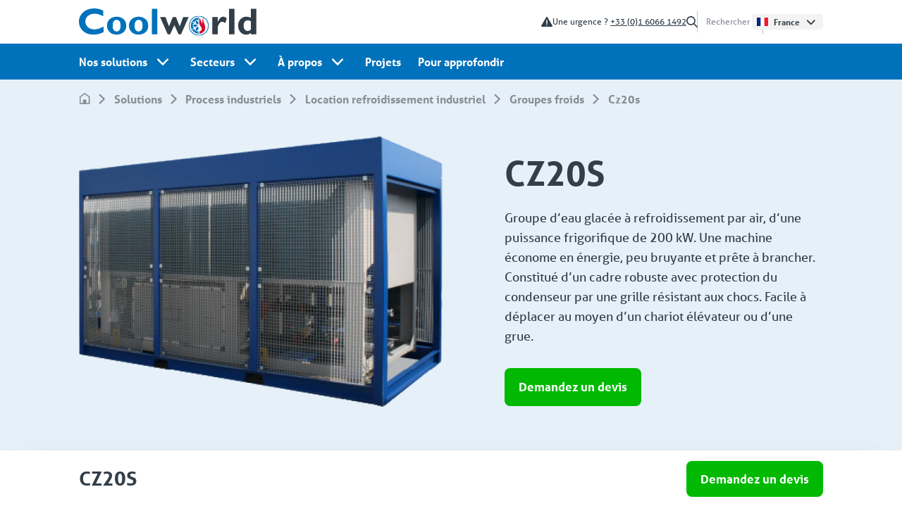

--- FILE ---
content_type: text/html; charset=UTF-8
request_url: https://www.coolworld-rentals.com/fr-fr/solutions/process-industriels/refroidissement-industriel/groupes-froids/cz20s
body_size: 38539
content:
<!DOCTYPE html>
<html lang="fr-fr">
    <head>
        <title>CZ20s Groupe d&#039;eau glacée | Coolworld Location</title>
        <meta charset="UTF-8">

                <meta name="robots" content="index, follow">
        <meta name="description" content="">

        <meta property="og:title" content="CZ20s Groupe d&#039;eau glacée | Coolworld Location">
        <meta property="og:type" content="website">
        <meta property="og:url" content="https://www.coolworld-rentals.com/fr-fr/solutions/process-industriels/refroidissement-industriel/groupes-froids/cz20s">
                    <meta property="og:image" content="/webdesq/import/products/Koudwatermachine_CZ20S_96350.png">
                <meta property="og:description" content="">

        <meta name="viewport" content="width=device-width, initial-scale=1, maximum-scale=1">

        <!-- pimcore_head_meta() -->
        

        
<link rel="canonical" href="https://www.coolworld-rentals.com/fr-fr/solutions/process-industriels/refroidissement-industriel/groupes-froids/cz20s"/>

<link rel="alternate" href="https://www.coolworld-rentals.com/fr-fr/solutions/process-industriels/refroidissement-industriel/groupes-froids/cz20s" hreflang="fr-fr"/>

<!-- get_rel_alternate() -->
        <link rel="alternate" href="https://www.coolworld-rentals.com/de-de/loesungen/prozessanlage/prozesskuehlung/kaltwassersatz/cz20s" hreflang="de-de"/>
        <link rel="alternate" href="https://www.coolworld-rentals.com/de-at/loesungen/prozessanlage/prozesskuehlung/kaltwassersatz/cz20s" hreflang="de-at"/>
        <link rel="alternate" href="https://www.coolworld-rentals.com/de-ch/loesungen/prozessanlage/prozesskuehlung/kaltwassersatz/cz20s" hreflang="de-ch"/>
        <link rel="alternate" href="https://www.coolworld-rentals.com/fr-be/solutions/process-industriels/refroidissement-industriel/groupes-froids/cz20s" hreflang="fr-be"/>
        <link rel="alternate" href="https://www.coolworld-rentals.com/fr-ch/solutions/process-industriels/refroidissement-industriel/groupes-froids/cz20s" hreflang="fr-ch"/>
        <link rel="alternate" href="https://www.coolworld-rentals.com/nl-nl/oplossingen/procesinstallaties/proceskoeling/chillers/cz20s" hreflang="nl-nl"/>
        <link rel="alternate" href="https://www.coolworld-rentals.com/nl-be/oplossingen/procesinstallaties/proceskoeling/chillers/cz20s" hreflang="nl-be"/>
            <link rel="alternate" href="https://www.coolworld-rentals.com/solutions/process-installation/process-cooling/chillers/cz20s" hreflang="x-default"/>
        <link rel="alternate" href="https://www.coolworld-rentals.com/solutions/process-installation/process-cooling/chillers/cz20s" hreflang="en"/>

        <!-- pimcore_head_link() -->
        

        <!-- fonts -->
        <link rel="stylesheet" href="https://use.typekit.net/mva2dpr.css">

        <!-- favicon -->
        <link rel="apple-touch-icon" sizes="180x180" href="/static/favicon/apple-touch-icon.png">
        <link rel="icon" type="image/png" sizes="32x32" href="/static/favicon/favicon-32x32.png">
        <link rel="icon" type="image/png" sizes="16x16" href="/static/favicon/favicon-16x16.png">
        <link rel="manifest" href="/static/favicon/site.webmanifest">
        <link rel="mask-icon" href="/static/favicon/safari-pinned-tab.svg" color="#0072bb">
        <link rel="shortcut icon" href="/static/favicon/favicon.ico">
        <meta name="msapplication-TileColor" content="#0072bb">
        <meta name="msapplication-config" content="/static/favicon/browserconfig.xml">
        <meta name="theme-color" content="#ffffff">

        <!-- vite() -->
        <script type="module" crossorigin src="/dist/assets/app.3f96385f.js"></script><link rel="modulepreload" href="/dist/assets/vendor.b83ede0a.js"><link rel="stylesheet" href="/dist/assets/app.8d3324c6.css">
        <!-- pimcore_head_style() -->
        
        
        <!-- Google Tag Manager -->
        <script>(function(w,d,s,l,i){w[l]=w[l]||[];w[l].push({'gtm.start':new Date().getTime(),event:'gtm.js'});var f=d.getElementsByTagName(s)[0],j=d.createElement(s),dl=l!='dataLayer'?'&l='+l:'';j.async=true;j.src='https://load.sst.coolworld-rentals.com/cihjtqut.js?id='+i+dl;f.parentNode.insertBefore(j,f);})(window,document,'script','dataLayer','GTM-WP86GP6');</script>
        <!-- End Google Tag Manager -->

        <script src="https://www.google.com/recaptcha/api.js?render=6Lc_ndYpAAAAACUM3_Gi03FDObo0h5Fh407pzZRW"></script>
    <script>
    
            var _ptg = _ptg || {};
    _ptg.options = _ptg.options || {};

    
            
    </script>


    <script src="/bundles/pimcorecore/js/targeting.js" async></script></head>

            <body class="font-sans antialiased text-gray-900">

        <!-- Google Tag Manager (noscript) -->
        <noscript><iframe src="https://load.sst.coolworld-rentals.com/ns.html?id=GTM-WP86GP6"height="0" width="0" style="display:none;visibility:hidden"></iframe></noscript>
        <!-- End Google Tag Manager (noscript) -->

        <div
            x-data="{
                mobileMenuOpen: false,
                scrollState: false,
                visibleSection: false,
                clickToSection: false
            }"
            @scroll.window="
                scrollOffset = window.innerWidth < 1024 ? 0 : 62;
                scrollState = window.pageYOffset > scrollOffset;
            "
            x-on:mousewheel="clickToSection = false;"
        >
            <header 
    class="h-[74px] lg:h-[113px] bg-blue lg:bg-white relative z-40"
    x-data="{ mobileMenuOpen: false }"
>
                <nav class="fixed bg-white w-full text-white h-full sm:h-auto hidden lg:block">
            <div class="bg-white h-[62px] bg-white container flex h-[62px] justify-between items-center">
        <a class="hidden lg:inline" href="https://www.coolworld-rentals.com/fr-fr">
        <svg xmlns="http://www.w3.org/2000/svg" xmlns:xlink="http://www.w3.org/1999/xlink" width="252" height="39"><defs><path id="a" d="M0 0h35.008v37.184H0z"/><path id="c" d="M0 0h28.198v28.143H0z"/></defs><g fill="none" fill-rule="evenodd"><g><mask id="b" fill="#fff"><use xlink:href="#a"/></mask><path fill="#0072BB" d="M34.956 25.815c.019.241.041.396.041.55.003 2.233-.007 4.466.01 6.7.004.4-.157.6-.494.774a30.01 30.01 0 0 1-8.895 2.979c-2.327.39-4.67.436-7.01.29-3.534-.219-6.894-1.092-9.955-2.941-2.754-1.664-4.85-3.943-6.463-6.71-1.13-1.935-1.767-4.01-2.001-6.22-.099-.93-.203-1.87-.188-2.804.055-3.35.92-6.477 2.807-9.275C5.497 5.17 9.164 2.494 13.78 1.113a23.535 23.535 0 0 1 5.17-.946c.85-.058 1.7-.153 2.55-.165.797-.012 1.598.037 2.393.105 1.45.124 2.892.3 4.316.616a23.744 23.744 0 0 1 6.014 2.244c.225.12.353.267.353.536-.008 2.48-.008 4.962-.012 7.444 0 .032-.022.065-.059.167-.171-.082-.34-.155-.5-.242-2.021-1.09-4.116-1.998-6.337-2.603-1.945-.53-3.921-.853-5.938-.783-2.869.1-5.589.738-7.977 2.428-2.129 1.506-3.673 3.438-4.292 6.01-.811 3.371-.247 6.476 1.947 9.21 1.265 1.577 2.86 2.747 4.736 3.521 2.364.976 4.822 1.246 7.36 1.03.957-.082 1.907-.176 2.84-.403 1.487-.362 2.912-.909 4.31-1.522 1.251-.548 2.485-1.134 3.727-1.702.16-.073.323-.137.574-.243" mask="url(#b)"/></g><path fill="#323E48" d="M244.042 24.124h.002c0-1.788-.011-3.577.01-5.364.004-.373-.13-.58-.435-.765a7.522 7.522 0 0 0-3.195-1.08c-2.2-.221-4.015.453-5.349 2.26-.533.724-.862 1.544-1.072 2.41a12.637 12.637 0 0 0-.186 4.956c.226 1.461.755 2.802 1.842 3.863 1.568 1.531 3.395 2.044 5.513 1.364.924-.297 1.729-.805 2.477-1.417.287-.234.403-.492.4-.863-.016-1.788-.007-3.576-.007-5.364Zm0 12.583v-1.705c-.26-.067-.386.115-.534.22-1.32.944-2.762 1.602-4.374 1.846-3.817.577-7.102-.457-9.763-3.285-1.978-2.104-3.04-4.629-3.34-7.484-.286-2.706-.072-5.364 1.1-7.849 1.723-3.656 4.54-5.961 8.614-6.594 2.6-.404 5.09-.003 7.496 1.02.238.102.481.193.791.317V.498c.475-.128 7.184-.12 7.647 0v36.209h-7.638ZM135.368 23.771l-5.956 12.93c-.192 0-.4.002-.608-.001-.799-.011-1.598-.042-2.397-.027-.36.008-.535-.125-.676-.448-1.76-4.026-3.531-8.046-5.301-12.067l-4.989-11.334c-.076-.172-.137-.35-.226-.578h7.598l5.011 13.177c.131-.263.208-.392.263-.53 1.633-4.059 3.265-8.118 4.894-12.179.2-.496.193-.501.718-.501 1.172-.002 2.345-.002 3.517 0 .157 0 .315.014.493.022l5.214 13.068.14.001 4.954-13.073h7.57c-.02.381-.2.687-.337.998-2.059 4.688-4.127 9.37-6.188 14.057-1.291 2.935-2.573 5.874-3.86 8.81-.258.588-.26.577-.903.57-.798-.009-1.598-.02-2.396.011-.394.015-.596-.108-.762-.478-1.782-3.977-3.584-7.945-5.382-11.915-.08-.174-.168-.345-.252-.517l-.14.004"/><path fill="#0072BB" d="M90.334 24.158c-.025-1.585-.284-3.114-.832-4.587-1.001-2.687-3.307-3.666-5.929-3.187-1.577.288-2.66 1.282-3.4 2.655-.656 1.218-.932 2.549-1.073 3.914-.108 1.043-.082 2.08-.008 3.126.09 1.286.36 2.523.906 3.688.63 1.345 1.617 2.316 3.087 2.721.973.268 1.95.294 2.942.056 1.22-.293 2.166-.952 2.83-2.003.535-.846.928-1.766 1.078-2.752.183-1.203.27-2.42.4-3.631M84.75 37.16c-2.55.038-4.858-.368-7.003-1.469-3.557-1.825-5.761-4.697-6.513-8.626-.444-2.316-.348-4.628.405-6.872 1.071-3.193 3.228-5.45 6.22-6.942 1.606-.8 3.316-1.219 5.102-1.393 2.019-.197 4.003-.064 5.965.442 1.795.463 3.41 1.287 4.896 2.387 1.113.823 2.085 1.77 2.775 2.972a12.668 12.668 0 0 1 1.614 5.02c.162 1.508.11 3.004-.098 4.501-.277 1.988-1.149 3.705-2.388 5.256-1.486 1.859-3.441 3.025-5.645 3.841a14.16 14.16 0 0 1-5.33.883M59.036 24.541c0-.605.005-1.049 0-1.492a9.586 9.586 0 0 0-.916-3.954c-1.1-2.371-3.23-3.08-5.507-2.755-1.519.217-2.632 1.084-3.425 2.378-.867 1.415-1.189 2.996-1.285 4.61-.068 1.127.003 2.268.095 3.395.107 1.32.5 2.57 1.2 3.708.642 1.04 1.552 1.751 2.74 2.056.81.208 1.63.3 2.476.154 1.347-.234 2.428-.857 3.206-1.987.458-.665.743-1.406.97-2.174.397-1.341.498-2.713.446-3.939m-5.47 12.615c-2.336.058-4.486-.33-6.528-1.24-2.555-1.14-4.47-2.972-5.797-5.422-1.308-2.413-1.563-5.005-1.311-7.68.163-1.735.658-3.37 1.561-4.866 1.435-2.376 3.492-4.033 6.049-5.072 2.465-1.002 5.036-1.268 7.678-1.02 2.116.199 4.115.766 5.948 1.844 1.382.813 2.666 1.765 3.646 3.06 1.17 1.545 1.843 3.307 2.127 5.208.139.924.228 1.869.207 2.802-.037 1.701-.196 3.401-.921 4.978-1.156 2.515-2.937 4.451-5.44 5.69-1.001.496-2.022.952-3.107 1.242-1.381.37-2.787.528-4.112.476"/><path fill="#323E48" d="M213.132.43h7.497c.04.04.052.052.064.066.011.013.028.027.03.041.014.123.035.245.035.368 0 11.873-.003 23.746-.007 35.619 0 .049-.033.098-.063.181h-7.536c-.112-.367-.142-35.643-.02-36.275"/><path fill="#0072BB" d="M111.185 18.624v17.328c0 .745-.001.746-.766.747h-6.18c-.125 0-.249 0-.373-.006-.17-.008-.258-.102-.265-.27a8.654 8.654 0 0 1-.006-.371V1.128c0-.106.003-.212.002-.319-.002-.223.12-.318.332-.323.089-.002.177-.005.266-.005 2.096 0 4.19.001 6.287.003.106 0 .213.007.32.005.26-.005.4.104.384.38-.008.142 0 .284 0 .426v17.329"/><path fill="#323E48" d="M189.265 36.706V12.312c.376-.122 6.94-.154 7.66-.03v6.797l.118.038c.105-.21.215-.42.317-.632.752-1.572 1.607-3.08 2.771-4.392.592-.669 1.258-1.252 2.041-1.689 1.285-.716 2.635-.903 4.057-.46 1.324.414 2.471 1.137 3.599 1.995l-2.09 6.77c-.718-.37-1.392-.713-2.062-1.064-.718-.377-1.49-.578-2.288-.657-1.169-.116-2.184.302-3.003 1.099a8.4 8.4 0 0 0-1.391 1.733c-.663 1.128-1.226 2.315-1.824 3.481-.189.368-.254.76-.253 1.18.011 3.172.007 6.344.007 9.515v.71h-7.66Z"/><g transform="translate(156.032 10.457)"><mask id="d" fill="#fff"><use xlink:href="#c"/></mask><path fill="#0072BB" d="M14.104 1.034C7.599.999 1.099 6.125 1.039 14.05c-.051 6.892 5.564 13.024 13.055 13.066 7.032.04 13.086-5.62 13.072-13.068-.012-7.273-5.918-13.01-13.062-13.014m14.093 13.114c.071 7.184-5.776 13.843-13.833 13.992C5.852 28.3.265 21.398.01 14.656-.28 6.984 5.646.024 14.104 0c7.573-.02 14.09 5.865 14.093 14.148" mask="url(#d)"/></g><path fill="#0072BB" d="M163.659 21.527c-.357.178-.622.309-.885.442-.395.201-.797.39-1.181.611-.346.2-.366.286-.19.643.53 1.072.423.89 1.294.466.702-.342 1.4-.691 2.09-1.056.293-.154.54-.18.842 0 .976.58 1.967 1.133 2.952 1.7.04.023.066.073.118.132-.079.061-.142.12-.215.163-.952.55-1.91 1.091-2.856 1.652-.271.161-.494.183-.784.03-.815-.433-1.648-.832-2.475-1.242-.45-.222-.487-.208-.736.24-.078.14-.158.279-.226.423-.156.33-.132.41.204.584.566.295 1.137.58 1.705.873.09.046.168.112.317.214-.44.264-.827.502-1.218.73-.337.197-.68.385-1.02.575-.23.127-.292.289-.14.522.18.277.35.562.554.893l2.53-1.412c0 .567.004 1.054-.002 1.54-.004.283-.036.566-.032.848.004.22.13.341.358.392.928.21 1.14.05 1.18-.899.03-.76.08-1.519.114-2.279.018-.42.174-.706.582-.913.838-.423 1.643-.912 2.463-1.372.136-.076.278-.142.464-.237.023.156.053.27.053.384.006 1.063-.006 2.127.013 3.19.006.346-.135.564-.411.74-.732.47-1.458.948-2.186 1.423l-.448.298c.086.445.363.75.607 1.064.145.187.324.049.473-.047.52-.338 1.038-.681 1.56-1.018.098-.064.209-.11.4-.21v1.012c0 .443-.002.886-.001 1.329 0 .62.003.623.665.766v1.083c-.18.014-.367.051-.55.038-2.474-.179-4.694-.976-6.626-2.579-1.544-1.281-2.607-2.885-3.404-4.684-.404-.912-.587-1.9-.679-2.885-.291-3.134.469-5.988 2.485-8.438 1.916-2.33 4.388-3.715 7.402-4.095.435-.055.874-.083 1.368-.128v1.044c-.026.024-.048.06-.078.07-.572.18-.576.179-.58.76-.004.62.002 1.24-.001 1.86-.001.153-.02.305-.037.546l-2.227-1.44c-.37.216-.546.443-.86 1.115.16.133.319.294.505.415.714.464 1.427.93 2.16 1.364.327.194.473.419.466.807-.02 1.18-.007 2.361-.007 3.604-.666-.38-1.295-.734-1.92-1.095-.43-.248-.85-.517-1.284-.756-.263-.145-.368-.336-.377-.64-.026-.92-.08-1.838-.132-2.758-.031-.544-.067-.57-.6-.548-.294.013-.588.035-.959.056l.15 2.792-2.545-1.482c-.376.29-.511.683-.695 1.039-.11.213.063.319.223.41.554.318 1.11.633 1.663.952.177.103.348.217.607.379"/><path fill="#CE0E2D" d="M176.485 13.496c-.016.217-.016.423-.05.623-.207 1.269-.014 2.505.288 3.733.356 1.445.784 2.864 1.356 4.244.724 1.746 1.18 3.554 1.148 5.469-.06 3.84-2.466 6.829-5.996 7.88-.61.18-1.243.282-1.868.41-.152.03-.314.018-.539.029 0-.36-.004-.69.003-1.02.001-.066.032-.176.07-.186.38-.1.271-.4.274-.648.008-.529.002-1.058.002-1.597.126-.044.221-.094.322-.11 1.41-.22 2.432-1.22 2.64-2.6.198-1.33-.12-2.527-.96-3.58-.22-.278-.466-.535-.696-.805-.67-.787-1.146-1.659-1.177-2.723-.002-.103-.044-.205-.076-.347l-.381.172v-9.07c1.914 2.573 3.111 5.443 3.735 8.636.085-.124.169-.193.182-.273.116-.698.244-1.395.32-2.096.13-1.197.206-2.399.34-3.594.093-.833.318-1.633.799-2.34.04-.059.08-.117.129-.168.018-.02.059-.018.135-.039"/></g></svg>
    </a>

    <a class="absolute my-6 -translate-x-1/2 left-1/2 lg:hidden" href="https://www.coolworld-rentals.com/fr-fr">
        <svg xmlns="http://www.w3.org/2000/svg" width="167.786" height="25.733"><g fill="#FFF" fill-rule="evenodd"><path d="M23.304 17.21c.013.161.028.264.028.367.001 1.488-.005 2.977.007 4.466.002.266-.106.4-.33.517a20.006 20.006 0 0 1-5.93 1.985c-1.552.26-3.114.29-4.674.194-2.356-.146-4.596-.728-6.636-1.961-1.836-1.11-3.233-2.629-4.31-4.473C.708 17.015.283 15.631.127 14.16c-.066-.622-.135-1.248-.125-1.87.036-2.234.613-4.318 1.871-6.184C3.664 3.447 6.11 1.663 9.188.742a15.69 15.69 0 0 1 3.446-.63c.567-.04 1.133-.102 1.7-.11.531-.009 1.065.024 1.595.07.967.082 1.928.199 2.878.41a15.83 15.83 0 0 1 4.01 1.496c.15.08.235.178.234.357-.005 1.654-.005 3.309-.008 4.963 0 .022-.014.044-.039.111-.114-.054-.226-.103-.333-.161-1.348-.726-2.744-1.332-4.225-1.735-1.297-.353-2.614-.569-3.959-.522-1.912.066-3.725.492-5.318 1.618-1.419 1.005-2.448 2.292-2.861 4.007-.54 2.248-.165 4.317 1.298 6.14a7.804 7.804 0 0 0 3.157 2.348c1.576.65 3.215.83 4.907.686.638-.054 1.271-.117 1.893-.269.992-.24 1.942-.606 2.874-1.014.834-.366 1.657-.756 2.485-1.135.106-.049.215-.091.382-.162M162.695 16.083h.001c0-1.193-.008-2.385.006-3.576.003-.25-.086-.387-.29-.51a5.015 5.015 0 0 0-2.13-.72c-1.466-.148-2.676.301-3.565 1.507-.356.482-.575 1.029-.715 1.606a8.425 8.425 0 0 0-.124 3.304c.15.974.504 1.868 1.228 2.576 1.045 1.02 2.264 1.362 3.675.909.616-.198 1.153-.537 1.652-.945a.668.668 0 0 0 .266-.575c-.01-1.192-.004-2.384-.004-3.576Zm0 8.388v-1.136c-.174-.045-.258.076-.356.147-.88.629-1.842 1.067-2.916 1.23-2.545.385-4.735-.304-6.509-2.19-1.318-1.402-2.027-3.086-2.227-4.989-.19-1.805-.048-3.576.733-5.233 1.15-2.438 3.028-3.974 5.744-4.396 1.732-.269 3.393-.002 4.996.68.16.068.321.129.528.211V.332c.317-.085 4.79-.08 5.098 0v24.14h-5.092ZM90.245 15.848l-3.97 8.619c-.128 0-.267.002-.406 0-.532-.008-1.065-.028-1.598-.018-.24.005-.356-.084-.45-.299-1.173-2.684-2.355-5.364-3.535-8.045L76.961 8.55c-.05-.115-.092-.234-.151-.386h5.065l3.341 8.785c.088-.175.138-.262.176-.354a9661.27 9661.27 0 0 0 3.262-8.119c.133-.33.129-.334.479-.334h2.344c.105 0 .21.01.33.015l3.475 8.712h.093l3.303-8.715h5.047c-.013.254-.134.458-.225.665-1.372 3.126-2.752 6.247-4.126 9.372-.86 1.956-1.715 3.916-2.573 5.873-.171.392-.173.385-.601.38-.533-.006-1.066-.013-1.598.007-.262.01-.397-.071-.508-.318-1.188-2.651-2.39-5.297-3.588-7.943-.053-.117-.112-.23-.168-.345l-.093.003M60.223 16.105a9.09 9.09 0 0 0-.555-3.057c-.667-1.792-2.205-2.445-3.953-2.126-1.051.192-1.773.855-2.266 1.771-.438.812-.622 1.699-.716 2.61-.072.694-.054 1.386-.005 2.083.06.857.24 1.682.604 2.458.42.897 1.078 1.545 2.058 1.815.649.178 1.3.196 1.961.037.814-.195 1.445-.635 1.887-1.335.357-.564.619-1.178.719-1.835.121-.802.18-1.613.266-2.42M56.5 24.772c-1.7.026-3.239-.245-4.669-.979-2.37-1.216-3.84-3.131-4.342-5.75-.296-1.545-.232-3.086.27-4.582.715-2.128 2.152-3.633 4.147-4.628 1.07-.534 2.211-.813 3.402-.928a11.363 11.363 0 0 1 3.976.294c1.197.309 2.273.858 3.264 1.591.742.55 1.39 1.18 1.85 1.982a8.445 8.445 0 0 1 1.076 3.346 12.194 12.194 0 0 1-.065 3.001c-.185 1.326-.766 2.47-1.592 3.504-.991 1.24-2.295 2.017-3.764 2.56a9.44 9.44 0 0 1-3.553.59M39.358 16.361c0-.404.003-.7 0-.995a6.39 6.39 0 0 0-.611-2.636c-.733-1.58-2.153-2.053-3.672-1.836-1.012.144-1.754.722-2.283 1.585-.578.943-.792 1.997-.857 3.074-.045.75.002 1.511.063 2.263a5.51 5.51 0 0 0 .801 2.471c.428.694 1.034 1.168 1.827 1.371.539.139 1.086.2 1.65.103.898-.156 1.619-.571 2.138-1.325.305-.444.495-.937.646-1.45.264-.893.332-1.808.298-2.625m-3.647 8.41c-1.558.038-2.991-.22-4.353-.827-1.703-.76-2.979-1.981-3.864-3.615-.872-1.608-1.042-3.336-.874-5.12.109-1.156.439-2.246 1.04-3.243.957-1.585 2.329-2.69 4.033-3.382 1.644-.668 3.358-.845 5.119-.68 1.411.132 2.743.51 3.965 1.23.922.542 1.778 1.176 2.431 2.039.78 1.03 1.229 2.205 1.418 3.472a11 11 0 0 1 .138 1.868c-.025 1.135-.13 2.268-.614 3.32-.771 1.676-1.958 2.967-3.626 3.793-.668.33-1.349.634-2.072.828a9.276 9.276 0 0 1-2.741.317M142.088.287h4.998l.043.044c.007.008.019.018.02.027.009.082.023.164.023.245 0 7.916-.002 15.83-.005 23.746 0 .033-.022.066-.042.121h-5.024c-.074-.244-.095-23.762-.013-24.183M74.124 12.416v11.552c0 .497-.001.498-.512.498h-4.12c-.083 0-.165 0-.248-.004-.113-.005-.172-.068-.177-.18a5.77 5.77 0 0 1-.003-.248L69.063.752l.002-.212c-.001-.15.08-.213.22-.216l.178-.003 4.191.001c.071 0 .142.005.214.004.173-.003.267.07.256.254-.005.094 0 .189 0 .284v11.552M126.176 24.471V8.208c.251-.081 4.628-.103 5.107-.02v4.531l.079.026c.07-.14.144-.28.211-.421.502-1.049 1.072-2.053 1.848-2.929a5.226 5.226 0 0 1 1.36-1.125c.857-.478 1.757-.603 2.705-.307.882.275 1.647.758 2.4 1.33l-1.394 4.512c-.479-.246-.928-.474-1.374-.708a4.12 4.12 0 0 0-1.526-.438c-.78-.077-1.456.201-2.002.732a5.6 5.6 0 0 0-.928 1.156c-.441.752-.817 1.543-1.215 2.32-.126.246-.17.507-.169.787.007 2.115.004 4.23.005 6.343v.474h-5.107ZM113.424 7.66c-4.337-.022-8.67 3.395-8.71 8.678-.034 4.595 3.71 8.683 8.703 8.711 4.688.026 8.724-3.747 8.715-8.712-.009-4.849-3.945-8.674-8.708-8.676m9.395 8.743c.048 4.789-3.85 9.228-9.222 9.328-5.675.105-9.399-4.496-9.57-8.99-.193-5.114 3.758-9.755 9.397-9.77 5.048-.014 9.393 3.91 9.395 9.432"/><path d="m109.106 14.351-.59.295c-.263.134-.531.26-.787.408-.23.132-.244.19-.126.428.353.715.28.593.862.31.468-.227.933-.46 1.394-.703.195-.103.36-.12.56 0 .65.386 1.312.755 1.968 1.133.027.016.044.049.08.088-.054.04-.096.08-.144.109-.635.367-1.274.727-1.904 1.101-.181.108-.33.122-.523.02-.544-.288-1.098-.555-1.65-.828-.3-.148-.325-.138-.49.16-.052.094-.106.186-.151.282-.105.22-.088.273.135.39.378.196.759.386 1.137.581.06.03.112.075.212.143-.294.176-.551.334-.813.487-.224.131-.452.257-.68.383-.153.085-.194.193-.093.348.121.185.234.375.37.595l1.686-.941c0 .378.003.703-.001 1.027-.002.189-.024.377-.021.565.002.147.087.227.238.261.62.14.76.033.786-.599.021-.506.055-1.013.077-1.52.012-.28.116-.47.388-.608.559-.282 1.096-.608 1.642-.914.09-.051.185-.095.31-.159.014.104.035.18.035.256.003.71-.004 1.418.008 2.127.004.23-.09.376-.274.494-.488.313-.972.632-1.457.948l-.299.199c.058.296.242.5.405.709.097.124.216.033.315-.031.347-.226.692-.454 1.04-.679.066-.043.14-.074.267-.14v1.561c0 .413.001.415.443.51v.723c-.12.009-.245.034-.367.025-1.65-.12-3.13-.65-4.417-1.72-1.03-.854-1.738-1.923-2.27-3.122-.269-.608-.391-1.266-.452-1.924-.194-2.089.312-3.991 1.656-5.625 1.278-1.553 2.926-2.476 4.935-2.73.29-.036.582-.055.912-.085v.696c-.018.016-.032.04-.052.046-.381.12-.384.12-.387.507-.003.413.002.827 0 1.24-.001.102-.014.203-.025.364l-1.485-.96c-.246.144-.364.296-.573.744.106.088.213.196.337.276.476.31.951.62 1.44.91.218.128.315.279.31.537-.013.787-.004 1.574-.004 2.403-.444-.253-.864-.489-1.28-.73-.287-.166-.567-.345-.856-.504-.176-.097-.245-.224-.251-.426-.018-.613-.053-1.226-.088-1.839-.021-.363-.045-.38-.401-.365-.196.008-.392.022-.639.037l.1 1.861-1.697-.988c-.25.194-.34.455-.463.692-.074.143.042.213.149.274.37.212.74.422 1.108.635.118.068.232.144.405.252M117.656 8.997c-.01.145-.01.282-.032.416-.139.846-.01 1.67.192 2.488.237.964.522 1.91.904 2.83.482 1.164.785 2.37.765 3.646-.04 2.56-1.645 4.552-3.998 5.253-.406.12-.828.188-1.245.273-.101.02-.209.012-.36.02 0-.24-.002-.46.003-.68 0-.044.021-.118.046-.124.254-.066.181-.268.183-.432.005-.353.002-.706.002-1.065.084-.03.147-.063.214-.073.94-.147 1.622-.814 1.76-1.734a2.978 2.978 0 0 0-.64-2.387c-.146-.184-.31-.356-.464-.536-.447-.525-.764-1.106-.784-1.815-.002-.069-.03-.137-.051-.232l-.254.115V8.914c1.276 1.715 2.074 3.628 2.49 5.757.057-.083.112-.129.121-.182.077-.465.163-.93.214-1.398.086-.798.137-1.599.226-2.396.062-.555.212-1.089.532-1.56a.873.873 0 0 1 .087-.111c.012-.014.039-.013.09-.027"/></g></svg>
    </a>

    <div class="flex justify-end items-center gap-8 top-navigation--items">
        
        <div class="flex gap-2 items-center">
        <svg xmlns="http://www.w3.org/2000/svg" width="16" height="14.136"><path fill="#323E48" fill-rule="evenodd" d="M1.053 14.136h13.894a1.05 1.05 0 0 0 .916-1.57L8.903.53a1.034 1.034 0 0 0-1.806 0L.137 12.566c-.393.68.104 1.57.916 1.57Zm6.934-9.891c.444 0 .811.366.785.812L8.64 9.636a.665.665 0 0 1-.654.654.648.648 0 0 1-.654-.654l-.131-4.58c0-.444.34-.811.785-.811Zm0 6.593c.444 0 .811.366.811.812a.816.816 0 0 1-.811.812.816.816 0 0 1-.812-.812c0-.419.367-.812.812-.812Z"/></svg>
    
        <p class="text-xs text-blue-800">Une urgence ? <a class="underline" href="tel:+33 (0)1 6066 1492">+33 (0)1 6066 1492</a></p>
        </div>
    
                                
            <a class="text-blue-800 hidden 2xl:block" href="https://www.coolworld-rentals.com/fr-fr/a-propos-de-nous/travailler-chez">Travailler chez </a>        
                                
            <a class="text-blue-800 hidden 2xl:block" href="https://www.coolworld-rentals.com/fr-fr/contact">Contact</a>        
        <div class="hidden xl:block">
            
    <form
        id="main-search-form"
        method="get"
        action="https://www.coolworld-rentals.com/fr-fr/chercher"
        class="flex items-center h-[24px]"
        x-data="{ searchOpen: false }"
    >

        <div class="hidden lg:flex">
            <button class="flex items-center mr-3">
                <svg xmlns="http://www.w3.org/2000/svg" width="16" height="16"><path fill="#323E48" fill-rule="evenodd" d="M1.641 6.43a4.79 4.79 0 1 1 4.79 4.79 4.794 4.794 0 0 1-4.79-4.79m14.135 8.217-4.307-4.307a6.409 6.409 0 1 0-1.13 1.13l4.308 4.306a.798.798 0 0 0 1.129-1.129"/></svg>
            </button>
            <input
                x-bind:disabled="searchOpen"
                type="text"
                name="term"
                placeholder="Rechercher ..."
                class="py-0 text-blue-800 text-xs border-0 placeholder:text-opacity-70 focus:ring-0 focus:outline-none w-[65px] px-0"
            />
        </div>

        <div class="flex h-full lg:hidden">
            <div
                class="flex items-center px-5 transition-colors cursor-pointer lg:px-10 lg:border-white lg:border-l lg:border-opacity-20 hover:bg-blue-700"
                @click="searchOpen = !searchOpen"
            >
                <svg xmlns="http://www.w3.org/2000/svg" class="w-5 h-5" viewBox="0 0 20 20"><path fill="#FFF" fill-rule="evenodd" d="M2.051 8.038a5.988 5.988 0 0 1 11.974 0 5.988 5.988 0 0 1-5.987 5.987 5.993 5.993 0 0 1-5.987-5.987m17.67 10.271-5.384-5.384a8.011 8.011 0 1 0-1.412 1.412l5.384 5.383a.998.998 0 0 0 1.411-1.41"/></svg>
            </div>
            <div
                class="absolute left-[74px] top-0 bg-blue h-[74px] flex items-center  w-[calc(100vw-74px)]"
                x-show="searchOpen"
                @click.outside="searchOpen = false"
                x-on:resize.window="searchOpen = false"
            >
                <div class="flex-grow px-3.5 pr-8">
                    <input
                        x-bind:disabled="!searchOpen"
                        type="text"
                        name="term"
                        placeholder="Rechercher ..."
                        class="w-full p-2 border border-white rounded-md border-opacity-20 placeholder:text-white placeholder:text-opacity-70 focus:outline-none bg-blue"
                    />
                </div>
                <button class="flex items-center h-full px-5 bg-blue-700 cursor-pointer">
                    <svg xmlns="http://www.w3.org/2000/svg" class="w-5 h-5" viewBox="0 0 20 20"><path fill="#FFF" fill-rule="evenodd" d="M2.051 8.038a5.988 5.988 0 0 1 11.974 0 5.988 5.988 0 0 1-5.987 5.987 5.993 5.993 0 0 1-5.987-5.987m17.67 10.271-5.384-5.384a8.011 8.011 0 1 0-1.412 1.412l5.384 5.383a.998.998 0 0 0 1.411-1.41"/></svg>
                </button>
            </div>
        </div>
    </form>
        </div>

                
<div class="flex items-center">
    <div class="z-30 inline-block text-gray-900"
         x-data="{ isOpen: false }"
         @click.outside="isOpen = false"
         x-on:resize.window="isOpen = false"
    >
        <button @click="isOpen = !isOpen"
                class="flex text-xs items-center px-[7px] py-[5px] font-bold leading-none rounded shadow cursor-pointer focus:outline-none bg-gray-100"
                :class="{'shadow-none': open}"
        >
            <span class="block w-4 mr-2">
                <img
                    class="language-switcher-img ls-languageswitch::get_language_flag_by_locale(fr)"
                    src="/bundles/pimcoreadmin/img/flags/countries/fr.svg"
                    alt="fr"
                    height="20" width="25">
            </span>

                            France
            
            <span :class="{'rotate-180': isOpen}"
                  class="inline-block w-3.5 h-2 ml-2 mr-1 transform fill-current scale-75 text-gray-900">
                <svg xmlns="http://www.w3.org/2000/svg" width="16" height="10"><path fill="currentColor" fill-rule="evenodd" d="m.39 2.36 6.73 6.964c.24.248.575.388.926.388.35 0 .685-.14.925-.388l6.732-6.964a1.206 1.206 0 0 0-.068-1.748l-.114-.09a1.297 1.297 0 0 0-1.669.154L8.045 6.684 2.239.677A1.295 1.295 0 0 0 .456.612 1.205 1.205 0 0 0 .389 2.36Z"></path></svg>
                </span>
        </button>

        <ul x-show="isOpen"
            class="absolute py-1 my-0.5 font-bold text-indigo-600 rounded shadow w-22 bg-gray-100"
            x-transition:enter="transition ease-out duration-300"
            x-transition:enter-start="opacity-0 transform -translate-y-2"
            x-transition:enter-end="opacity-100 transform translate-y-0"
            x-transition:leave="transition ease-in duration-300"
            x-transition:leave-end="opacity-0 transform -translate-y-3"
            style="display:none;"
        >
                            <li>
                    <a href="/solutions/process-installation/process-cooling/chillers/cz20s"
                       class="flex text-xs items-center px-[7px] py-[5px] leading-none hover:bg-white hover:bg-opacity-5">
                        <span class="block w-4 mr-2">
                            <img
                                class="language-switcher-img ls-languageswitch-get_language_flag(/solutions/process-installation/process-cooling/chillers/cz20s)"
                                src="/bundles/pimcoreadmin/img/flags/countries/gb.svg"
                                alt="en"
                                height="20" width="25"
                            >
                        </span>

                                                    International
                                            </a>
                </li>
                            <li>
                    <a href="/nl-nl/oplossingen/procesinstallaties/proceskoeling/chillers/cz20s"
                       class="flex text-xs items-center px-[7px] py-[5px] leading-none hover:bg-white hover:bg-opacity-5">
                        <span class="block w-4 mr-2">
                            <img
                                class="language-switcher-img ls-languageswitch-get_language_flag(/nl-nl/oplossingen/procesinstallaties/proceskoeling/chillers/cz20s)"
                                src="/bundles/pimcoreadmin/img/flags/countries/nl.svg"
                                alt="nl"
                                height="20" width="25"
                            >
                        </span>

                                                    Nederland
                                            </a>
                </li>
                            <li>
                    <a href="/de-de/loesungen/prozessanlage/prozesskuehlung/kaltwassersatz/cz20s"
                       class="flex text-xs items-center px-[7px] py-[5px] leading-none hover:bg-white hover:bg-opacity-5">
                        <span class="block w-4 mr-2">
                            <img
                                class="language-switcher-img ls-languageswitch-get_language_flag(/de-de/loesungen/prozessanlage/prozesskuehlung/kaltwassersatz/cz20s)"
                                src="/bundles/pimcoreadmin/img/flags/countries/de.svg"
                                alt="de"
                                height="20" width="25"
                            >
                        </span>

                                                    Deutschland
                                            </a>
                </li>
                            <li>
                    <a href="/fr-fr/solutions/process-industriels/refroidissement-industriel/groupes-froids/cz20s"
                       class="flex text-xs items-center px-[7px] py-[5px] leading-none hover:bg-white hover:bg-opacity-5">
                        <span class="block w-4 mr-2">
                            <img
                                class="language-switcher-img ls-languageswitch-get_language_flag(/fr-fr/solutions/process-industriels/refroidissement-industriel/groupes-froids/cz20s)"
                                src="/bundles/pimcoreadmin/img/flags/countries/fr.svg"
                                alt="fr"
                                height="20" width="25"
                            >
                        </span>

                                                    France
                                            </a>
                </li>
                            <li>
                    <a href="/de-at/loesungen/prozessanlage/prozesskuehlung/kaltwassersatz/cz20s"
                       class="flex text-xs items-center px-[7px] py-[5px] leading-none hover:bg-white hover:bg-opacity-5">
                        <span class="block w-4 mr-2">
                            <img
                                class="language-switcher-img ls-languageswitch-get_language_flag(/de-at/loesungen/prozessanlage/prozesskuehlung/kaltwassersatz/cz20s)"
                                src="/bundles/pimcoreadmin/img/flags/countries/at.svg"
                                alt="de_AT"
                                height="20" width="25"
                            >
                        </span>

                                                    Österreich
                                            </a>
                </li>
                            <li>
                    <a href="/de-ch/loesungen/prozessanlage/prozesskuehlung/kaltwassersatz/cz20s"
                       class="flex text-xs items-center px-[7px] py-[5px] leading-none hover:bg-white hover:bg-opacity-5">
                        <span class="block w-4 mr-2">
                            <img
                                class="language-switcher-img ls-languageswitch-get_language_flag(/de-ch/loesungen/prozessanlage/prozesskuehlung/kaltwassersatz/cz20s)"
                                src="/bundles/pimcoreadmin/img/flags/countries/ch.svg"
                                alt="de_CH"
                                height="20" width="25"
                            >
                        </span>

                                                    Schweiz
                                            </a>
                </li>
                            <li>
                    <a href="/fr-ch/solutions/process-industriels/refroidissement-industriel/groupes-froids/cz20s"
                       class="flex text-xs items-center px-[7px] py-[5px] leading-none hover:bg-white hover:bg-opacity-5">
                        <span class="block w-4 mr-2">
                            <img
                                class="language-switcher-img ls-languageswitch-get_language_flag(/fr-ch/solutions/process-industriels/refroidissement-industriel/groupes-froids/cz20s)"
                                src="/bundles/pimcoreadmin/img/flags/countries/ch.svg"
                                alt="fr_CH"
                                height="20" width="25"
                            >
                        </span>

                                                    Suisse
                                            </a>
                </li>
                            <li>
                    <a href="/nl-be/oplossingen/procesinstallaties/proceskoeling/chillers/cz20s"
                       class="flex text-xs items-center px-[7px] py-[5px] leading-none hover:bg-white hover:bg-opacity-5">
                        <span class="block w-4 mr-2">
                            <img
                                class="language-switcher-img ls-languageswitch-get_language_flag(/nl-be/oplossingen/procesinstallaties/proceskoeling/chillers/cz20s)"
                                src="/bundles/pimcoreadmin/img/flags/countries/be.svg"
                                alt="nl_BE"
                                height="20" width="25"
                            >
                        </span>

                                                    België
                                            </a>
                </li>
                            <li>
                    <a href="/fr-be/solutions/process-industriels/refroidissement-industriel/groupes-froids/cz20s"
                       class="flex text-xs items-center px-[7px] py-[5px] leading-none hover:bg-white hover:bg-opacity-5">
                        <span class="block w-4 mr-2">
                            <img
                                class="language-switcher-img ls-languageswitch-get_language_flag(/fr-be/solutions/process-industriels/refroidissement-industriel/groupes-froids/cz20s)"
                                src="/bundles/pimcoreadmin/img/flags/countries/be.svg"
                                alt="fr_BE"
                                height="20" width="25"
                            >
                        </span>

                                                    Belgique
                                            </a>
                </li>
                    </ul>
    </div>
</div>
    </div>
</div>
            <div class="bg-blue h-[51px]">
    

<div class="container items-center hidden h-full lg:flex">
        




<ul class="lg:flex font-bold text-base">
            <li
            class="px-5 border-b w-full py-2.5 border-b-gray-200 lg:border-none lg:px-0 lg:py-0 lg:mr-4 lg:border-red xl:mr-6 lg:w-auto"
            x-data="{ isOpen: false }"
            @mouseover="window.innerWidth > 1024 ? isOpen = true : ''"
            @mouseover.away = "isOpen = false"
        >
            <div class="flex items-center justify-between lg:justify-start">
                <a href="/fr-fr/solutions" class="lg:text-white no-underline relative py-2">Nos solutions</a>

                                    <button
                        class="ml-2 cursor-pointer text-gray lg:text-white py-1 px-1.5"
                        :class="{ 'rotate-180': isOpen }"
                        @click="isOpen = !isOpen"
                        >
                            <svg xmlns="http://www.w3.org/2000/svg" width="17" height="10"><path fill="currentColor" fill-rule="evenodd" d="m.39 2.36 6.73 6.964c.24.248.575.388.926.388.35 0 .685-.14.925-.388l6.732-6.964a1.206 1.206 0 0 0-.068-1.748l-.114-.09a1.297 1.297 0 0 0-1.669.154L8.045 6.684 2.239.677A1.295 1.295 0 0 0 .456.612 1.205 1.205 0 0 0 .389 2.36Z"/></svg>
                    </button>
                            </div>

                            <ul
                    class="subnavigation font-normal pt-2.5 lg:z-30 lg:-ml-6 lg:absolute lg:drop-shadow-2xl lg:bg-white lg:rounded-md lg:py-6 lg:pl-6 lg:min-w-[200px]"
                    x-show="isOpen"
                                            style="display:none;"
                                    >
                                            <li
                            class="flex flex-col items-center py-3.5 text-gray-900 border-t border-b-gray-200 lg:border-none relative lg:py-0.5 lg:pr-6 "
                            x-data="{ isOpen: false }"
                            @mouseover="window.innerWidth > 1024 ? isOpen = true : ''"
                            @mouseover.away = "isOpen = false"
                        >
                            <div class="flex items-center w-full group">
                                                                    <span class="flex items-center w-8 h-8 mr-2 lg:w-5 lg:h-5 shrink-0">
                                        <picture class="block">
	<source srcset="/icons/badges/products/244528/image-thumb__244528__navigation-icon/Cold%20storage.png 1x, /icons/badges/products/244528/image-thumb__244528__navigation-icon/Cold%20storage@2x.png 2x" width="25" height="25" type="image/png" />
	<img src="/icons/badges/products/244528/image-thumb__244528__navigation-icon/Cold%20storage.png" width="25" height="25" alt="" loading="lazy" srcset="/icons/badges/products/244528/image-thumb__244528__navigation-icon/Cold%20storage.png 1x, /icons/badges/products/244528/image-thumb__244528__navigation-icon/Cold%20storage@2x.png 2x" />
</picture>

                                    </span>
                                
                                <span class="flex items-center justify-between w-full text-gray-900 group-hover:text-blue">
                                    <a href="/fr-fr/solutions/chambres-positives-negatives" class="lg:w-1/2 lg:grow lg:font-normal font-bold lg:mr-4">Chambres positives et négatives</a>

                                                                            <button
                                            class="py-1 px-1.5 mr-1 lg:mr-0 text-gray lg:rotate-0 cursor-pointer group-hover:text-blue"
                                            :class="isOpen ? '-rotate-90' : 'rotate-90 lg:rotate-0'"
                                            @click="isOpen = !isOpen"
                                        >
                                            <svg xmlns="http://www.w3.org/2000/svg" width="10" height="16"><path fill="currentColor" fill-rule="evenodd" d="m2.406 15.656 6.963-6.731c.249-.24.389-.575.389-.925 0-.35-.14-.685-.389-.925L2.406.343A1.206 1.206 0 0 0 .657.41l-.09.113a1.297 1.297 0 0 0 .154 1.67L6.731 8 .722 13.807a1.295 1.295 0 0 0-.065 1.783c.463.52 1.248.55 1.748.066Z"/></svg>
                                        </button>
                                                                    </span>
                            </div>

                                                            <ul
                                    class="subsubnavigation w-full px-0 mt-3 lg:absolute lg:top-0 bg-white lg:py-6 lg:px-6 lg:-mt-6 lg:translate-x-full lg:rounded-md lg:drop-shadow-2xl"
                                    x-show="isOpen"
                                >
                            
                                                                    <li class="py-3 border-t border-gray-200 lg:border-none lg:py-0">
                                        <a href="/fr-fr/solutions/chambres-positives-negatives/stockage-frigorifique/chambres-froides" class="text-gray-900 hover:text-blue py-0.5 block">Chambres froides</a>
                                    </li>
                                                                    <li class="py-3 border-t border-gray-200 lg:border-none lg:py-0">
                                        <a href="/fr-fr/solutions/chambres-positives-negatives/stockage-congeles-surgeles/chambres-de-congelation" class="text-gray-900 hover:text-blue py-0.5 block">Chambres de congelation</a>
                                    </li>
                                                                    <li class="py-3 border-t border-gray-200 lg:border-none lg:py-0">
                                        <a href="/fr-fr/solutions/chambres-positives-negatives/stockage-frigorifique" class="text-gray-900 hover:text-blue py-0.5 block">Stockage frigorifique</a>
                                    </li>
                                                                    <li class="py-3 border-t border-gray-200 lg:border-none lg:py-0">
                                        <a href="/fr-fr/solutions/chambres-positives-negatives/stockage-congeles-surgeles" class="text-gray-900 hover:text-blue py-0.5 block">Stockage congelés et surgelés</a>
                                    </li>
                                                                    <li class="py-3 border-t border-gray-200 lg:border-none lg:py-0">
                                        <a href="/fr-fr/solutions/chambres-positives-negatives/chambre-de-temperage" class="text-gray-900 hover:text-blue py-0.5 block">Chambre de tempérage</a>
                                    </li>
                                                                    <li class="py-3 border-t border-gray-200 lg:border-none lg:py-0">
                                        <a href="https://www.coolworld-rentals.com/fr-fr/solutions/chambres-positives-negatives/stockage-frigorifique/Mega-40-range" class="text-gray-900 hover:text-blue py-0.5 block">Gamme Mega 40</a>
                                    </li>
                                
                                                            </ul>
                                                    </li>
                                            <li
                            class="flex flex-col items-center py-3.5 text-gray-900 border-t border-b-gray-200 lg:border-none relative lg:py-0.5 lg:pr-6 "
                            x-data="{ isOpen: false }"
                            @mouseover="window.innerWidth > 1024 ? isOpen = true : ''"
                            @mouseover.away = "isOpen = false"
                        >
                            <div class="flex items-center w-full group">
                                                                    <span class="flex items-center w-8 h-8 mr-2 lg:w-5 lg:h-5 shrink-0">
                                        <picture class="block">
	<source srcset="/icons/badges/products/244530/image-thumb__244530__navigation-icon/Process%20cooling.png 1x, /icons/badges/products/244530/image-thumb__244530__navigation-icon/Process%20cooling@2x.png 2x" width="25" height="25" type="image/png" />
	<img src="/icons/badges/products/244530/image-thumb__244530__navigation-icon/Process%20cooling.png" width="25" height="25" alt="" loading="lazy" srcset="/icons/badges/products/244530/image-thumb__244530__navigation-icon/Process%20cooling.png 1x, /icons/badges/products/244530/image-thumb__244530__navigation-icon/Process%20cooling@2x.png 2x" />
</picture>

                                    </span>
                                
                                <span class="flex items-center justify-between w-full text-gray-900 group-hover:text-blue">
                                    <a href="/fr-fr/solutions/process-industriels" class="lg:w-1/2 lg:grow lg:font-normal font-bold lg:mr-4">Process industriels</a>

                                                                            <button
                                            class="py-1 px-1.5 mr-1 lg:mr-0 text-gray lg:rotate-0 cursor-pointer group-hover:text-blue"
                                            :class="isOpen ? '-rotate-90' : 'rotate-90 lg:rotate-0'"
                                            @click="isOpen = !isOpen"
                                        >
                                            <svg xmlns="http://www.w3.org/2000/svg" width="10" height="16"><path fill="currentColor" fill-rule="evenodd" d="m2.406 15.656 6.963-6.731c.249-.24.389-.575.389-.925 0-.35-.14-.685-.389-.925L2.406.343A1.206 1.206 0 0 0 .657.41l-.09.113a1.297 1.297 0 0 0 .154 1.67L6.731 8 .722 13.807a1.295 1.295 0 0 0-.065 1.783c.463.52 1.248.55 1.748.066Z"/></svg>
                                        </button>
                                                                    </span>
                            </div>

                                                            <ul
                                    class="subsubnavigation w-full px-0 mt-3 lg:absolute lg:top-0 bg-white lg:py-6 lg:px-6 lg:-mt-6 lg:translate-x-full lg:rounded-md lg:drop-shadow-2xl"
                                    x-show="isOpen"
                                >
                            
                                                                    <li class="py-3 border-t border-gray-200 lg:border-none lg:py-0">
                                        <a href="/fr-fr/solutions/process-industriels/refroidissement-industriel" class="text-gray-900 hover:text-blue py-0.5 block">Refroidissement industriel</a>
                                    </li>
                                                                    <li class="py-3 border-t border-gray-200 lg:border-none lg:py-0">
                                        <a href="/fr-fr/solutions/process-industriels/chauffage-industriel" class="text-gray-900 hover:text-blue py-0.5 block">Chauffage industriel</a>
                                    </li>
                                
                                                            </ul>
                                                    </li>
                                            <li
                            class="flex flex-col items-center py-3.5 text-gray-900 border-t border-b-gray-200 lg:border-none relative lg:py-0.5 lg:pr-6 "
                            x-data="{ isOpen: false }"
                            @mouseover="window.innerWidth > 1024 ? isOpen = true : ''"
                            @mouseover.away = "isOpen = false"
                        >
                            <div class="flex items-center w-full group">
                                                                    <span class="flex items-center w-8 h-8 mr-2 lg:w-5 lg:h-5 shrink-0">
                                        <picture class="block">
	<source srcset="/icons/badges/products/244527/image-thumb__244527__navigation-icon/Climate%20control.png 1x, /icons/badges/products/244527/image-thumb__244527__navigation-icon/Climate%20control@2x.png 2x" width="25" height="25" type="image/png" />
	<img src="/icons/badges/products/244527/image-thumb__244527__navigation-icon/Climate%20control.png" width="25" height="25" alt="" loading="lazy" srcset="/icons/badges/products/244527/image-thumb__244527__navigation-icon/Climate%20control.png 1x, /icons/badges/products/244527/image-thumb__244527__navigation-icon/Climate%20control@2x.png 2x" />
</picture>

                                    </span>
                                
                                <span class="flex items-center justify-between w-full text-gray-900 group-hover:text-blue">
                                    <a href="/fr-fr/solutions/climatisation-reversible" class="lg:w-1/2 lg:grow lg:font-normal font-bold lg:mr-4">Climatisation réversible</a>

                                                                            <button
                                            class="py-1 px-1.5 mr-1 lg:mr-0 text-gray lg:rotate-0 cursor-pointer group-hover:text-blue"
                                            :class="isOpen ? '-rotate-90' : 'rotate-90 lg:rotate-0'"
                                            @click="isOpen = !isOpen"
                                        >
                                            <svg xmlns="http://www.w3.org/2000/svg" width="10" height="16"><path fill="currentColor" fill-rule="evenodd" d="m2.406 15.656 6.963-6.731c.249-.24.389-.575.389-.925 0-.35-.14-.685-.389-.925L2.406.343A1.206 1.206 0 0 0 .657.41l-.09.113a1.297 1.297 0 0 0 .154 1.67L6.731 8 .722 13.807a1.295 1.295 0 0 0-.065 1.783c.463.52 1.248.55 1.748.066Z"/></svg>
                                        </button>
                                                                    </span>
                            </div>

                                                            <ul
                                    class="subsubnavigation w-full px-0 mt-3 lg:absolute lg:top-0 bg-white lg:py-6 lg:px-6 lg:-mt-6 lg:translate-x-full lg:rounded-md lg:drop-shadow-2xl"
                                    x-show="isOpen"
                                >
                            
                                                                    <li class="py-3 border-t border-gray-200 lg:border-none lg:py-0">
                                        <a href="/fr-fr/solutions/climatisation-reversible/refroidissement-des-locaux" class="text-gray-900 hover:text-blue py-0.5 block">Refroidissement des locaux</a>
                                    </li>
                                                                    <li class="py-3 border-t border-gray-200 lg:border-none lg:py-0">
                                        <a href="/fr-fr/solutions/climatisation-reversible/chauffage-de-locaux" class="text-gray-900 hover:text-blue py-0.5 block">Chauffage des locaux</a>
                                    </li>
                                                                    <li class="py-3 border-t border-gray-200 lg:border-none lg:py-0">
                                        <a href="/fr-fr/solutions/climatisation-reversible/unites-de-traitement-dair" class="text-gray-900 hover:text-blue py-0.5 block">Unités de traitement d'air</a>
                                    </li>
                                                                    <li class="py-3 border-t border-gray-200 lg:border-none lg:py-0">
                                        <a href="/fr-fr/solutions/climatisation-reversible/climatiseurs" class="text-gray-900 hover:text-blue py-0.5 block">Climatiseurs</a>
                                    </li>
                                
                                                            </ul>
                                                    </li>
                                    </ul>
                    </li>
            <li
            class="px-5 border-b w-full py-2.5 border-b-gray-200 lg:border-none lg:px-0 lg:py-0 lg:mr-4 lg:border-red xl:mr-6 lg:w-auto"
            x-data="{ isOpen: false }"
            @mouseover="window.innerWidth > 1024 ? isOpen = true : ''"
            @mouseover.away = "isOpen = false"
        >
            <div class="flex items-center justify-between lg:justify-start">
                <a href="/fr-fr/secteurs" class="lg:text-white no-underline relative py-2">Secteurs</a>

                                    <button
                        class="ml-2 cursor-pointer text-gray lg:text-white py-1 px-1.5"
                        :class="{ 'rotate-180': isOpen }"
                        @click="isOpen = !isOpen"
                        >
                            <svg xmlns="http://www.w3.org/2000/svg" width="17" height="10"><path fill="currentColor" fill-rule="evenodd" d="m.39 2.36 6.73 6.964c.24.248.575.388.926.388.35 0 .685-.14.925-.388l6.732-6.964a1.206 1.206 0 0 0-.068-1.748l-.114-.09a1.297 1.297 0 0 0-1.669.154L8.045 6.684 2.239.677A1.295 1.295 0 0 0 .456.612 1.205 1.205 0 0 0 .389 2.36Z"/></svg>
                    </button>
                            </div>

                            <ul
                    class="subnavigation font-normal pt-2.5 lg:z-30 lg:-ml-6 lg:absolute lg:drop-shadow-2xl lg:bg-white lg:rounded-md lg:py-6 lg:pl-6 lg:min-w-[200px]"
                    x-show="isOpen"
                                            style="display:none;"
                                    >
                                            <li
                            class="flex flex-col items-center py-3.5 text-gray-900 border-t border-b-gray-200 lg:border-none relative lg:py-0.5 lg:pr-6 "
                            x-data="{ isOpen: false }"
                            @mouseover="window.innerWidth > 1024 ? isOpen = true : ''"
                            @mouseover.away = "isOpen = false"
                        >
                            <div class="flex items-center w-full group">
                                                                    <span class="flex items-center w-8 h-8 mr-2 lg:w-5 lg:h-5 shrink-0">
                                        <picture class="block">
	<source srcset="/icons/badges/branches/svg%20icons%20branches/food.svg 1x" width="25" height="25" type="image/svg+xml" />
	<img src="/icons/badges/branches/svg%20icons%20branches/food.svg" width="25" height="25" alt="" loading="lazy" srcset="/icons/badges/branches/svg%20icons%20branches/food.svg 1x" />
</picture>

                                    </span>
                                
                                <span class="flex items-center justify-between w-full text-gray-900 group-hover:text-blue">
                                    <a href="/fr-fr/secteurs/industrie-agroalimentaire" class="lg:w-1/2 lg:grow lg:font-normal font-bold lg:mr-4">Industrie agroalimentaire</a>

                                                                            <button
                                            class="py-1 px-1.5 mr-1 lg:mr-0 text-gray lg:rotate-0 cursor-pointer group-hover:text-blue"
                                            :class="isOpen ? '-rotate-90' : 'rotate-90 lg:rotate-0'"
                                            @click="isOpen = !isOpen"
                                        >
                                            <svg xmlns="http://www.w3.org/2000/svg" width="10" height="16"><path fill="currentColor" fill-rule="evenodd" d="m2.406 15.656 6.963-6.731c.249-.24.389-.575.389-.925 0-.35-.14-.685-.389-.925L2.406.343A1.206 1.206 0 0 0 .657.41l-.09.113a1.297 1.297 0 0 0 .154 1.67L6.731 8 .722 13.807a1.295 1.295 0 0 0-.065 1.783c.463.52 1.248.55 1.748.066Z"/></svg>
                                        </button>
                                                                    </span>
                            </div>

                                                            <ul
                                    class="subsubnavigation w-full px-0 mt-3 lg:absolute lg:top-0 bg-white lg:py-6 lg:px-6 lg:-mt-6 lg:translate-x-full lg:rounded-md lg:drop-shadow-2xl"
                                    x-show="isOpen"
                                >
                            
                                                                    <li class="py-3 border-t border-gray-200 lg:border-none lg:py-0">
                                        <a href="/fr-fr/secteurs/industrie-agroalimentaire/boulangerie-patisserie-industrielle" class="text-gray-900 hover:text-blue py-0.5 block">Boulangerie &amp; patisserie</a>
                                    </li>
                                                                    <li class="py-3 border-t border-gray-200 lg:border-none lg:py-0">
                                        <a href="/fr-fr/secteurs/industrie-agroalimentaire/industrie-de-transformation-du-poisson" class="text-gray-900 hover:text-blue py-0.5 block">Industrie du poisson</a>
                                    </li>
                                
                                                            </ul>
                                                    </li>
                                            <li
                            class="flex flex-col items-center py-3.5 text-gray-900 border-t border-b-gray-200 lg:border-none relative lg:py-0.5 lg:pr-6 "
                            x-data="{ isOpen: false }"
                            @mouseover="window.innerWidth > 1024 ? isOpen = true : ''"
                            @mouseover.away = "isOpen = false"
                        >
                            <div class="flex items-center w-full group">
                                                                    <span class="flex items-center w-8 h-8 mr-2 lg:w-5 lg:h-5 shrink-0">
                                        <picture class="block">
	<source srcset="/icons/badges/branches/svg%20icons%20branches/pharma.svg 1x" width="25" height="25" type="image/svg+xml" />
	<img src="/icons/badges/branches/svg%20icons%20branches/pharma.svg" width="25" height="25" alt="" loading="lazy" srcset="/icons/badges/branches/svg%20icons%20branches/pharma.svg 1x" />
</picture>

                                    </span>
                                
                                <span class="flex items-center justify-between w-full text-gray-900 group-hover:text-blue">
                                    <a href="/fr-fr/secteurs/industrie-pharmaceutique" class="lg:w-1/2 lg:grow lg:font-normal font-bold lg:mr-4">Pharmaceutique</a>

                                                                    </span>
                            </div>

                            
                                
                                                    </li>
                                            <li
                            class="flex flex-col items-center py-3.5 text-gray-900 border-t border-b-gray-200 lg:border-none relative lg:py-0.5 lg:pr-6 "
                            x-data="{ isOpen: false }"
                            @mouseover="window.innerWidth > 1024 ? isOpen = true : ''"
                            @mouseover.away = "isOpen = false"
                        >
                            <div class="flex items-center w-full group">
                                                                    <span class="flex items-center w-8 h-8 mr-2 lg:w-5 lg:h-5 shrink-0">
                                        <picture class="block">
	<source srcset="/icons/badges/branches/svg%20icons%20branches/datacenters.svg 1x" width="25" height="25" type="image/svg+xml" />
	<img src="/icons/badges/branches/svg%20icons%20branches/datacenters.svg" width="25" height="25" alt="" loading="lazy" srcset="/icons/badges/branches/svg%20icons%20branches/datacenters.svg 1x" />
</picture>

                                    </span>
                                
                                <span class="flex items-center justify-between w-full text-gray-900 group-hover:text-blue">
                                    <a href="/fr-fr/secteurs/centres-de-traitement-de-donnees-serveurs" class="lg:w-1/2 lg:grow lg:font-normal font-bold lg:mr-4">Centres de données</a>

                                                                    </span>
                            </div>

                            
                                
                                                    </li>
                                            <li
                            class="flex flex-col items-center py-3.5 text-gray-900 border-t border-b-gray-200 lg:border-none relative lg:py-0.5 lg:pr-6 "
                            x-data="{ isOpen: false }"
                            @mouseover="window.innerWidth > 1024 ? isOpen = true : ''"
                            @mouseover.away = "isOpen = false"
                        >
                            <div class="flex items-center w-full group">
                                                                    <span class="flex items-center w-8 h-8 mr-2 lg:w-5 lg:h-5 shrink-0">
                                        <picture class="block">
	<source srcset="/icons/badges/branches/svg%20icons%20branches/chemie.svg 1x" width="25" height="25" type="image/svg+xml" />
	<img src="/icons/badges/branches/svg%20icons%20branches/chemie.svg" width="25" height="25" alt="" loading="lazy" srcset="/icons/badges/branches/svg%20icons%20branches/chemie.svg 1x" />
</picture>

                                    </span>
                                
                                <span class="flex items-center justify-between w-full text-gray-900 group-hover:text-blue">
                                    <a href="/fr-fr/secteurs/industrie-chimique" class="lg:w-1/2 lg:grow lg:font-normal font-bold lg:mr-4">Industrie chimique</a>

                                                                    </span>
                            </div>

                            
                                
                                                    </li>
                                            <li
                            class="flex flex-col items-center py-3.5 text-gray-900 border-t border-b-gray-200 lg:border-none relative lg:py-0.5 lg:pr-6 "
                            x-data="{ isOpen: false }"
                            @mouseover="window.innerWidth > 1024 ? isOpen = true : ''"
                            @mouseover.away = "isOpen = false"
                        >
                            <div class="flex items-center w-full group">
                                                                    <span class="flex items-center w-8 h-8 mr-2 lg:w-5 lg:h-5 shrink-0">
                                        <picture class="block">
	<source srcset="/icons/badges/branches/svg%20icons%20branches/facility.svg 1x" width="25" height="25" type="image/svg+xml" />
	<img src="/icons/badges/branches/svg%20icons%20branches/facility.svg" width="25" height="25" alt="" loading="lazy" srcset="/icons/badges/branches/svg%20icons%20branches/facility.svg 1x" />
</picture>

                                    </span>
                                
                                <span class="flex items-center justify-between w-full text-gray-900 group-hover:text-blue">
                                    <a href="/fr-fr/secteurs/gestion-technique-d-installations-et-de-batiments" class="lg:w-1/2 lg:grow lg:font-normal font-bold lg:mr-4">Gestion des bâtiments</a>

                                                                    </span>
                            </div>

                            
                                
                                                    </li>
                                            <li
                            class="flex flex-col items-center py-3.5 text-gray-900 border-t border-b-gray-200 lg:border-none relative lg:py-0.5 lg:pr-6 "
                            x-data="{ isOpen: false }"
                            @mouseover="window.innerWidth > 1024 ? isOpen = true : ''"
                            @mouseover.away = "isOpen = false"
                        >
                            <div class="flex items-center w-full group">
                                                                    <span class="flex items-center w-8 h-8 mr-2 lg:w-5 lg:h-5 shrink-0">
                                        <picture class="block">
	<source srcset="/icons/badges/branches/svg%20icons%20branches/logistics.svg 1x" width="25" height="25" type="image/svg+xml" />
	<img src="/icons/badges/branches/svg%20icons%20branches/logistics.svg" width="25" height="25" alt="" loading="lazy" srcset="/icons/badges/branches/svg%20icons%20branches/logistics.svg 1x" />
</picture>

                                    </span>
                                
                                <span class="flex items-center justify-between w-full text-gray-900 group-hover:text-blue">
                                    <a href="/fr-fr/secteurs/distribution-stockage" class="lg:w-1/2 lg:grow lg:font-normal font-bold lg:mr-4">Logistique &amp; stockage</a>

                                                                            <button
                                            class="py-1 px-1.5 mr-1 lg:mr-0 text-gray lg:rotate-0 cursor-pointer group-hover:text-blue"
                                            :class="isOpen ? '-rotate-90' : 'rotate-90 lg:rotate-0'"
                                            @click="isOpen = !isOpen"
                                        >
                                            <svg xmlns="http://www.w3.org/2000/svg" width="10" height="16"><path fill="currentColor" fill-rule="evenodd" d="m2.406 15.656 6.963-6.731c.249-.24.389-.575.389-.925 0-.35-.14-.685-.389-.925L2.406.343A1.206 1.206 0 0 0 .657.41l-.09.113a1.297 1.297 0 0 0 .154 1.67L6.731 8 .722 13.807a1.295 1.295 0 0 0-.065 1.783c.463.52 1.248.55 1.748.066Z"/></svg>
                                        </button>
                                                                    </span>
                            </div>

                                                            <ul
                                    class="subsubnavigation w-full px-0 mt-3 lg:absolute lg:top-0 bg-white lg:py-6 lg:px-6 lg:-mt-6 lg:translate-x-full lg:rounded-md lg:drop-shadow-2xl"
                                    x-show="isOpen"
                                >
                            
                                                                    <li class="py-3 border-t border-gray-200 lg:border-none lg:py-0">
                                        <a href="/fr-fr/secteurs/distribution-stockage/cargo-aerien-restauration-aerienne" class="text-gray-900 hover:text-blue py-0.5 block">Fret aérien</a>
                                    </li>
                                
                                                            </ul>
                                                    </li>
                                            <li
                            class="flex flex-col items-center py-3.5 text-gray-900 border-t border-b-gray-200 lg:border-none relative lg:py-0.5 lg:pr-6 "
                            x-data="{ isOpen: false }"
                            @mouseover="window.innerWidth > 1024 ? isOpen = true : ''"
                            @mouseover.away = "isOpen = false"
                        >
                            <div class="flex items-center w-full group">
                                                                    <span class="flex items-center w-8 h-8 mr-2 lg:w-5 lg:h-5 shrink-0">
                                        <picture class="block">
	<source srcset="/icons/badges/branches/svg%20icons%20branches/industry.svg 1x" width="25" height="25" type="image/svg+xml" />
	<img src="/icons/badges/branches/svg%20icons%20branches/industry.svg" width="25" height="25" alt="" loading="lazy" srcset="/icons/badges/branches/svg%20icons%20branches/industry.svg 1x" />
</picture>

                                    </span>
                                
                                <span class="flex items-center justify-between w-full text-gray-900 group-hover:text-blue">
                                    <a href="/fr-fr/secteurs/industrie" class="lg:w-1/2 lg:grow lg:font-normal font-bold lg:mr-4">Industrie</a>

                                                                            <button
                                            class="py-1 px-1.5 mr-1 lg:mr-0 text-gray lg:rotate-0 cursor-pointer group-hover:text-blue"
                                            :class="isOpen ? '-rotate-90' : 'rotate-90 lg:rotate-0'"
                                            @click="isOpen = !isOpen"
                                        >
                                            <svg xmlns="http://www.w3.org/2000/svg" width="10" height="16"><path fill="currentColor" fill-rule="evenodd" d="m2.406 15.656 6.963-6.731c.249-.24.389-.575.389-.925 0-.35-.14-.685-.389-.925L2.406.343A1.206 1.206 0 0 0 .657.41l-.09.113a1.297 1.297 0 0 0 .154 1.67L6.731 8 .722 13.807a1.295 1.295 0 0 0-.065 1.783c.463.52 1.248.55 1.748.066Z"/></svg>
                                        </button>
                                                                    </span>
                            </div>

                                                            <ul
                                    class="subsubnavigation w-full px-0 mt-3 lg:absolute lg:top-0 bg-white lg:py-6 lg:px-6 lg:-mt-6 lg:translate-x-full lg:rounded-md lg:drop-shadow-2xl"
                                    x-show="isOpen"
                                >
                            
                                                                    <li class="py-3 border-t border-gray-200 lg:border-none lg:py-0">
                                        <a href="/fr-fr/secteurs/industrie/industrie-manufacturiere-et-industrie-des-plastiques" class="text-gray-900 hover:text-blue py-0.5 block">Industrie manufacturière</a>
                                    </li>
                                                                    <li class="py-3 border-t border-gray-200 lg:border-none lg:py-0">
                                        <a href="/fr-fr/secteurs/industrie/industrie-d-electronique-et-technologies-de-pointe" class="text-gray-900 hover:text-blue py-0.5 block">Industrie de l'électronique</a>
                                    </li>
                                
                                                            </ul>
                                                    </li>
                                            <li
                            class="flex flex-col items-center py-3.5 text-gray-900 border-t border-b-gray-200 lg:border-none relative lg:py-0.5 lg:pr-6 "
                            x-data="{ isOpen: false }"
                            @mouseover="window.innerWidth > 1024 ? isOpen = true : ''"
                            @mouseover.away = "isOpen = false"
                        >
                            <div class="flex items-center w-full group">
                                                                    <span class="flex items-center w-8 h-8 mr-2 lg:w-5 lg:h-5 shrink-0">
                                        <picture class="block">
	<source srcset="/icons/badges/branches/svg%20icons%20branches/Installation-advise.svg 1x" width="25" height="25" type="image/svg+xml" />
	<img src="/icons/badges/branches/svg%20icons%20branches/Installation-advise.svg" width="25" height="25" alt="" loading="lazy" srcset="/icons/badges/branches/svg%20icons%20branches/Installation-advise.svg 1x" />
</picture>

                                    </span>
                                
                                <span class="flex items-center justify-between w-full text-gray-900 group-hover:text-blue">
                                    <a href="/fr-fr/secteurs/installateurs-et-bureaux-d-etude" class="lg:w-1/2 lg:grow lg:font-normal font-bold lg:mr-4">Installateurs et bureaux d'étude</a>

                                                                    </span>
                            </div>

                            
                                
                                                    </li>
                                            <li
                            class="flex flex-col items-center py-3.5 text-gray-900 border-t border-b-gray-200 lg:border-none relative lg:py-0.5 lg:pr-6 "
                            x-data="{ isOpen: false }"
                            @mouseover="window.innerWidth > 1024 ? isOpen = true : ''"
                            @mouseover.away = "isOpen = false"
                        >
                            <div class="flex items-center w-full group">
                                                                    <span class="flex items-center w-8 h-8 mr-2 lg:w-5 lg:h-5 shrink-0">
                                        <picture class="block">
	<source srcset="/icons/badges/branches/svg%20icons%20branches/horeca-events.svg 1x" width="25" height="25" type="image/svg+xml" />
	<img src="/icons/badges/branches/svg%20icons%20branches/horeca-events.svg" width="25" height="25" alt="" loading="lazy" srcset="/icons/badges/branches/svg%20icons%20branches/horeca-events.svg 1x" />
</picture>

                                    </span>
                                
                                <span class="flex items-center justify-between w-full text-gray-900 group-hover:text-blue">
                                    <a href="/fr-fr/secteurs/horeca-chr-evenements" class="lg:w-1/2 lg:grow lg:font-normal font-bold lg:mr-4">Horeca &amp; évènements</a>

                                                                    </span>
                            </div>

                            
                                
                                                    </li>
                                            <li
                            class="flex flex-col items-center py-3.5 text-gray-900 border-t border-b-gray-200 lg:border-none relative lg:py-0.5 lg:pr-6 "
                            x-data="{ isOpen: false }"
                            @mouseover="window.innerWidth > 1024 ? isOpen = true : ''"
                            @mouseover.away = "isOpen = false"
                        >
                            <div class="flex items-center w-full group">
                                                                    <span class="flex items-center w-8 h-8 mr-2 lg:w-5 lg:h-5 shrink-0">
                                        <picture class="block">
	<source srcset="/icons/badges/branches/svg%20icons%20branches/detail-supermarket.svg 1x" width="25" height="25" type="image/svg+xml" />
	<img src="/icons/badges/branches/svg%20icons%20branches/detail-supermarket.svg" width="25" height="25" alt="" loading="lazy" srcset="/icons/badges/branches/svg%20icons%20branches/detail-supermarket.svg 1x" />
</picture>

                                    </span>
                                
                                <span class="flex items-center justify-between w-full text-gray-900 group-hover:text-blue">
                                    <a href="/fr-fr/secteurs/commerce-de-detail" class="lg:w-1/2 lg:grow lg:font-normal font-bold lg:mr-4">Commerce de detail</a>

                                                                    </span>
                            </div>

                            
                                
                                                    </li>
                                            <li
                            class="flex flex-col items-center py-3.5 text-gray-900 border-t border-b-gray-200 lg:border-none relative lg:py-0.5 lg:pr-6 "
                            x-data="{ isOpen: false }"
                            @mouseover="window.innerWidth > 1024 ? isOpen = true : ''"
                            @mouseover.away = "isOpen = false"
                        >
                            <div class="flex items-center w-full group">
                                                                    <span class="flex items-center w-8 h-8 mr-2 lg:w-5 lg:h-5 shrink-0">
                                        <picture class="block">
	<source srcset="/icons/badges/branches/svg%20icons%20branches/agricultural.svg 1x" width="25" height="25" type="image/svg+xml" />
	<img src="/icons/badges/branches/svg%20icons%20branches/agricultural.svg" width="25" height="25" alt="" loading="lazy" srcset="/icons/badges/branches/svg%20icons%20branches/agricultural.svg 1x" />
</picture>

                                    </span>
                                
                                <span class="flex items-center justify-between w-full text-gray-900 group-hover:text-blue">
                                    <a href="/fr-fr/secteurs/agriculture-et-horticulture" class="lg:w-1/2 lg:grow lg:font-normal font-bold lg:mr-4">Agriculture et Horticulture</a>

                                                                            <button
                                            class="py-1 px-1.5 mr-1 lg:mr-0 text-gray lg:rotate-0 cursor-pointer group-hover:text-blue"
                                            :class="isOpen ? '-rotate-90' : 'rotate-90 lg:rotate-0'"
                                            @click="isOpen = !isOpen"
                                        >
                                            <svg xmlns="http://www.w3.org/2000/svg" width="10" height="16"><path fill="currentColor" fill-rule="evenodd" d="m2.406 15.656 6.963-6.731c.249-.24.389-.575.389-.925 0-.35-.14-.685-.389-.925L2.406.343A1.206 1.206 0 0 0 .657.41l-.09.113a1.297 1.297 0 0 0 .154 1.67L6.731 8 .722 13.807a1.295 1.295 0 0 0-.065 1.783c.463.52 1.248.55 1.748.066Z"/></svg>
                                        </button>
                                                                    </span>
                            </div>

                                                            <ul
                                    class="subsubnavigation w-full px-0 mt-3 lg:absolute lg:top-0 bg-white lg:py-6 lg:px-6 lg:-mt-6 lg:translate-x-full lg:rounded-md lg:drop-shadow-2xl"
                                    x-show="isOpen"
                                >
                            
                                                                    <li class="py-3 border-t border-gray-200 lg:border-none lg:py-0">
                                        <a href="/fr-fr/secteurs/agriculture-et-horticulture/viticulture-vinification" class="text-gray-900 hover:text-blue py-0.5 block">Viticulture</a>
                                    </li>
                                
                                                            </ul>
                                                    </li>
                                            <li
                            class="flex flex-col items-center py-3.5 text-gray-900 border-t border-b-gray-200 lg:border-none relative lg:py-0.5 lg:pr-6 "
                            x-data="{ isOpen: false }"
                            @mouseover="window.innerWidth > 1024 ? isOpen = true : ''"
                            @mouseover.away = "isOpen = false"
                        >
                            <div class="flex items-center w-full group">
                                                                    <span class="flex items-center w-8 h-8 mr-2 lg:w-5 lg:h-5 shrink-0">
                                        <picture class="block">
	<source srcset="/icons/badges/branches/svg%20icons%20branches/wholesale.svg 1x" width="25" height="25" type="image/svg+xml" />
	<img src="/icons/badges/branches/svg%20icons%20branches/wholesale.svg" width="25" height="25" alt="" loading="lazy" srcset="/icons/badges/branches/svg%20icons%20branches/wholesale.svg 1x" />
</picture>

                                    </span>
                                
                                <span class="flex items-center justify-between w-full text-gray-900 group-hover:text-blue">
                                    <a href="/fr-fr/secteurs/commerce-de-gros" class="lg:w-1/2 lg:grow lg:font-normal font-bold lg:mr-4">Commerce de gros</a>

                                                                    </span>
                            </div>

                            
                                
                                                    </li>
                                    </ul>
                    </li>
            <li
            class="px-5 border-b w-full py-2.5 border-b-gray-200 lg:border-none lg:px-0 lg:py-0 lg:mr-4 lg:border-red xl:mr-6 lg:w-auto"
            x-data="{ isOpen: false }"
            @mouseover="window.innerWidth > 1024 ? isOpen = true : ''"
            @mouseover.away = "isOpen = false"
        >
            <div class="flex items-center justify-between lg:justify-start">
                <a href="/fr-fr/a-propos-de-nous" class="lg:text-white no-underline relative py-2">À propos</a>

                                    <button
                        class="ml-2 cursor-pointer text-gray lg:text-white py-1 px-1.5"
                        :class="{ 'rotate-180': isOpen }"
                        @click="isOpen = !isOpen"
                        >
                            <svg xmlns="http://www.w3.org/2000/svg" width="17" height="10"><path fill="currentColor" fill-rule="evenodd" d="m.39 2.36 6.73 6.964c.24.248.575.388.926.388.35 0 .685-.14.925-.388l6.732-6.964a1.206 1.206 0 0 0-.068-1.748l-.114-.09a1.297 1.297 0 0 0-1.669.154L8.045 6.684 2.239.677A1.295 1.295 0 0 0 .456.612 1.205 1.205 0 0 0 .389 2.36Z"/></svg>
                    </button>
                            </div>

                            <ul
                    class="subnavigation font-normal pt-2.5 lg:z-30 lg:-ml-6 lg:absolute lg:drop-shadow-2xl lg:bg-white lg:rounded-md lg:py-6 lg:pl-6 lg:min-w-[200px]"
                    x-show="isOpen"
                                            style="display:none;"
                                    >
                                            <li
                            class="flex flex-col items-center py-3.5 text-gray-900 border-t border-b-gray-200 lg:border-none relative lg:py-0.5 lg:pr-6 "
                            x-data="{ isOpen: false }"
                            @mouseover="window.innerWidth > 1024 ? isOpen = true : ''"
                            @mouseover.away = "isOpen = false"
                        >
                            <div class="flex items-center w-full group">
                                
                                <span class="flex items-center justify-between w-full text-gray-900 group-hover:text-blue">
                                    <a href="/fr-fr/a-propos-de-nous/notre-organisation" class="lg:w-1/2 lg:grow lg:font-normal font-bold lg:mr-4">Notre organisation</a>

                                                                            <button
                                            class="py-1 px-1.5 mr-1 lg:mr-0 text-gray lg:rotate-0 cursor-pointer group-hover:text-blue"
                                            :class="isOpen ? '-rotate-90' : 'rotate-90 lg:rotate-0'"
                                            @click="isOpen = !isOpen"
                                        >
                                            <svg xmlns="http://www.w3.org/2000/svg" width="10" height="16"><path fill="currentColor" fill-rule="evenodd" d="m2.406 15.656 6.963-6.731c.249-.24.389-.575.389-.925 0-.35-.14-.685-.389-.925L2.406.343A1.206 1.206 0 0 0 .657.41l-.09.113a1.297 1.297 0 0 0 .154 1.67L6.731 8 .722 13.807a1.295 1.295 0 0 0-.065 1.783c.463.52 1.248.55 1.748.066Z"/></svg>
                                        </button>
                                                                    </span>
                            </div>

                                                            <ul
                                    class="subsubnavigation w-full px-0 mt-3 lg:absolute lg:top-0 bg-white lg:py-6 lg:px-6 lg:-mt-6 lg:translate-x-full lg:rounded-md lg:drop-shadow-2xl"
                                    x-show="isOpen"
                                >
                            
                                                                    <li class="py-3 border-t border-gray-200 lg:border-none lg:py-0">
                                        <a href="/fr-fr/a-propos-de-nous/notre-organisation/cooperations" class="text-gray-900 hover:text-blue py-0.5 block">Coopérations</a>
                                    </li>
                                
                                                            </ul>
                                                    </li>
                                            <li
                            class="flex flex-col items-center py-3.5 text-gray-900 border-t border-b-gray-200 lg:border-none relative lg:py-0.5 lg:pr-6 "
                            x-data="{ isOpen: false }"
                            @mouseover="window.innerWidth > 1024 ? isOpen = true : ''"
                            @mouseover.away = "isOpen = false"
                        >
                            <div class="flex items-center w-full group">
                                
                                <span class="flex items-center justify-between w-full text-gray-900 group-hover:text-blue">
                                    <a href="/fr-fr/a-propos-de-nous/notre-equipe" class="lg:w-1/2 lg:grow lg:font-normal font-bold lg:mr-4">Notre équipe</a>

                                                                    </span>
                            </div>

                            
                                
                                                    </li>
                                            <li
                            class="flex flex-col items-center py-3.5 text-gray-900 border-t border-b-gray-200 lg:border-none relative lg:py-0.5 lg:pr-6 "
                            x-data="{ isOpen: false }"
                            @mouseover="window.innerWidth > 1024 ? isOpen = true : ''"
                            @mouseover.away = "isOpen = false"
                        >
                            <div class="flex items-center w-full group">
                                
                                <span class="flex items-center justify-between w-full text-gray-900 group-hover:text-blue">
                                    <a href="/fr-fr/a-propos-de-nous/eviter-les-incidents" class="lg:w-1/2 lg:grow lg:font-normal font-bold lg:mr-4">Éviter les incidents</a>

                                                                    </span>
                            </div>

                            
                                
                                                    </li>
                                            <li
                            class="flex flex-col items-center py-3.5 text-gray-900 border-t border-b-gray-200 lg:border-none relative lg:py-0.5 lg:pr-6 "
                            x-data="{ isOpen: false }"
                            @mouseover="window.innerWidth > 1024 ? isOpen = true : ''"
                            @mouseover.away = "isOpen = false"
                        >
                            <div class="flex items-center w-full group">
                                
                                <span class="flex items-center justify-between w-full text-gray-900 group-hover:text-blue">
                                    <a href="/fr-fr/a-propos-de-nous/politique-esg" class="lg:w-1/2 lg:grow lg:font-normal font-bold lg:mr-4">Politique ESG</a>

                                                                    </span>
                            </div>

                            
                                
                                                    </li>
                                    </ul>
                    </li>
            <li
            class="px-5 border-b w-full py-2.5 border-b-gray-200 lg:border-none lg:px-0 lg:py-0 lg:mr-4 lg:border-red xl:mr-6 lg:w-auto"
            x-data="{ isOpen: false }"
            @mouseover="window.innerWidth > 1024 ? isOpen = true : ''"
            @mouseover.away = "isOpen = false"
        >
            <div class="flex items-center justify-between lg:justify-start">
                <a href="/fr-fr/projets" class="lg:text-white no-underline relative py-2">Projets</a>

                            </div>

                    </li>
            <li
            class="px-5 border-b w-full py-2.5 border-b-gray-200 lg:border-none lg:px-0 lg:py-0 lg:mr-4 lg:border-red xl:mr-6 lg:w-auto"
            x-data="{ isOpen: false }"
            @mouseover="window.innerWidth > 1024 ? isOpen = true : ''"
            @mouseover.away = "isOpen = false"
        >
            <div class="flex items-center justify-between lg:justify-start">
                <a href="/fr-fr/pour-approfondir" class="lg:text-white no-underline relative py-2">Pour approfondir</a>

                            </div>

                    </li>
    </ul>

<style>
    .editmode-iterator-styling {
        background-color: white;
        font-family: 'Aller', sans-serif;
        padding: 1rem;
    }

    .editmode-iterator-styling a {
        color: #000;
        text-decoration: none;
    }

    .editmode-iterator-styling a:hover {
        text-decoration: underline;
    }

    .editmode-iterator-styling.navigation,
    .editmode-iterator-styling.subnavigation,
    .editmode-iterator-styling.subsubnavigation {
        border: 1px dashed #ccc;
        border-radius: 5px;
        margin-bottom: 10px;
    }

    .editmode-iterator-styling.subnavigation,
    .editmode-iterator-styling.subsubnavigation {
        margin-top: 20px;
    }

    .inline-icon {
        display: inline-block;
    }

    .editor-inline-icon {
        min-width: 125px;
        margin-bottom: 10px;
    }

    .pimcore_block_buttons {
        margin: 5px 0 10px 0;
    }

    /*ul {*/
    /*    list-style: none;*/
    /*    padding: 0;*/
    /*}*/

</style>


</div></div>
            
        </nav>

                <nav :class="mobileMenuOpen || scrollState ? 'fixed top-0 left-0 right-0 lg:hidden' : 'relative lg:hidden'">
            <div class="relative h-[74px] bg-blue l-10">
        <a class="hidden lg:inline" href="https://www.coolworld-rentals.com/fr-fr">
        <svg xmlns="http://www.w3.org/2000/svg" xmlns:xlink="http://www.w3.org/1999/xlink" width="252" height="39"><defs><path id="a" d="M0 0h35.008v37.184H0z"/><path id="c" d="M0 0h28.198v28.143H0z"/></defs><g fill="none" fill-rule="evenodd"><g><mask id="b" fill="#fff"><use xlink:href="#a"/></mask><path fill="#0072BB" d="M34.956 25.815c.019.241.041.396.041.55.003 2.233-.007 4.466.01 6.7.004.4-.157.6-.494.774a30.01 30.01 0 0 1-8.895 2.979c-2.327.39-4.67.436-7.01.29-3.534-.219-6.894-1.092-9.955-2.941-2.754-1.664-4.85-3.943-6.463-6.71-1.13-1.935-1.767-4.01-2.001-6.22-.099-.93-.203-1.87-.188-2.804.055-3.35.92-6.477 2.807-9.275C5.497 5.17 9.164 2.494 13.78 1.113a23.535 23.535 0 0 1 5.17-.946c.85-.058 1.7-.153 2.55-.165.797-.012 1.598.037 2.393.105 1.45.124 2.892.3 4.316.616a23.744 23.744 0 0 1 6.014 2.244c.225.12.353.267.353.536-.008 2.48-.008 4.962-.012 7.444 0 .032-.022.065-.059.167-.171-.082-.34-.155-.5-.242-2.021-1.09-4.116-1.998-6.337-2.603-1.945-.53-3.921-.853-5.938-.783-2.869.1-5.589.738-7.977 2.428-2.129 1.506-3.673 3.438-4.292 6.01-.811 3.371-.247 6.476 1.947 9.21 1.265 1.577 2.86 2.747 4.736 3.521 2.364.976 4.822 1.246 7.36 1.03.957-.082 1.907-.176 2.84-.403 1.487-.362 2.912-.909 4.31-1.522 1.251-.548 2.485-1.134 3.727-1.702.16-.073.323-.137.574-.243" mask="url(#b)"/></g><path fill="#323E48" d="M244.042 24.124h.002c0-1.788-.011-3.577.01-5.364.004-.373-.13-.58-.435-.765a7.522 7.522 0 0 0-3.195-1.08c-2.2-.221-4.015.453-5.349 2.26-.533.724-.862 1.544-1.072 2.41a12.637 12.637 0 0 0-.186 4.956c.226 1.461.755 2.802 1.842 3.863 1.568 1.531 3.395 2.044 5.513 1.364.924-.297 1.729-.805 2.477-1.417.287-.234.403-.492.4-.863-.016-1.788-.007-3.576-.007-5.364Zm0 12.583v-1.705c-.26-.067-.386.115-.534.22-1.32.944-2.762 1.602-4.374 1.846-3.817.577-7.102-.457-9.763-3.285-1.978-2.104-3.04-4.629-3.34-7.484-.286-2.706-.072-5.364 1.1-7.849 1.723-3.656 4.54-5.961 8.614-6.594 2.6-.404 5.09-.003 7.496 1.02.238.102.481.193.791.317V.498c.475-.128 7.184-.12 7.647 0v36.209h-7.638ZM135.368 23.771l-5.956 12.93c-.192 0-.4.002-.608-.001-.799-.011-1.598-.042-2.397-.027-.36.008-.535-.125-.676-.448-1.76-4.026-3.531-8.046-5.301-12.067l-4.989-11.334c-.076-.172-.137-.35-.226-.578h7.598l5.011 13.177c.131-.263.208-.392.263-.53 1.633-4.059 3.265-8.118 4.894-12.179.2-.496.193-.501.718-.501 1.172-.002 2.345-.002 3.517 0 .157 0 .315.014.493.022l5.214 13.068.14.001 4.954-13.073h7.57c-.02.381-.2.687-.337.998-2.059 4.688-4.127 9.37-6.188 14.057-1.291 2.935-2.573 5.874-3.86 8.81-.258.588-.26.577-.903.57-.798-.009-1.598-.02-2.396.011-.394.015-.596-.108-.762-.478-1.782-3.977-3.584-7.945-5.382-11.915-.08-.174-.168-.345-.252-.517l-.14.004"/><path fill="#0072BB" d="M90.334 24.158c-.025-1.585-.284-3.114-.832-4.587-1.001-2.687-3.307-3.666-5.929-3.187-1.577.288-2.66 1.282-3.4 2.655-.656 1.218-.932 2.549-1.073 3.914-.108 1.043-.082 2.08-.008 3.126.09 1.286.36 2.523.906 3.688.63 1.345 1.617 2.316 3.087 2.721.973.268 1.95.294 2.942.056 1.22-.293 2.166-.952 2.83-2.003.535-.846.928-1.766 1.078-2.752.183-1.203.27-2.42.4-3.631M84.75 37.16c-2.55.038-4.858-.368-7.003-1.469-3.557-1.825-5.761-4.697-6.513-8.626-.444-2.316-.348-4.628.405-6.872 1.071-3.193 3.228-5.45 6.22-6.942 1.606-.8 3.316-1.219 5.102-1.393 2.019-.197 4.003-.064 5.965.442 1.795.463 3.41 1.287 4.896 2.387 1.113.823 2.085 1.77 2.775 2.972a12.668 12.668 0 0 1 1.614 5.02c.162 1.508.11 3.004-.098 4.501-.277 1.988-1.149 3.705-2.388 5.256-1.486 1.859-3.441 3.025-5.645 3.841a14.16 14.16 0 0 1-5.33.883M59.036 24.541c0-.605.005-1.049 0-1.492a9.586 9.586 0 0 0-.916-3.954c-1.1-2.371-3.23-3.08-5.507-2.755-1.519.217-2.632 1.084-3.425 2.378-.867 1.415-1.189 2.996-1.285 4.61-.068 1.127.003 2.268.095 3.395.107 1.32.5 2.57 1.2 3.708.642 1.04 1.552 1.751 2.74 2.056.81.208 1.63.3 2.476.154 1.347-.234 2.428-.857 3.206-1.987.458-.665.743-1.406.97-2.174.397-1.341.498-2.713.446-3.939m-5.47 12.615c-2.336.058-4.486-.33-6.528-1.24-2.555-1.14-4.47-2.972-5.797-5.422-1.308-2.413-1.563-5.005-1.311-7.68.163-1.735.658-3.37 1.561-4.866 1.435-2.376 3.492-4.033 6.049-5.072 2.465-1.002 5.036-1.268 7.678-1.02 2.116.199 4.115.766 5.948 1.844 1.382.813 2.666 1.765 3.646 3.06 1.17 1.545 1.843 3.307 2.127 5.208.139.924.228 1.869.207 2.802-.037 1.701-.196 3.401-.921 4.978-1.156 2.515-2.937 4.451-5.44 5.69-1.001.496-2.022.952-3.107 1.242-1.381.37-2.787.528-4.112.476"/><path fill="#323E48" d="M213.132.43h7.497c.04.04.052.052.064.066.011.013.028.027.03.041.014.123.035.245.035.368 0 11.873-.003 23.746-.007 35.619 0 .049-.033.098-.063.181h-7.536c-.112-.367-.142-35.643-.02-36.275"/><path fill="#0072BB" d="M111.185 18.624v17.328c0 .745-.001.746-.766.747h-6.18c-.125 0-.249 0-.373-.006-.17-.008-.258-.102-.265-.27a8.654 8.654 0 0 1-.006-.371V1.128c0-.106.003-.212.002-.319-.002-.223.12-.318.332-.323.089-.002.177-.005.266-.005 2.096 0 4.19.001 6.287.003.106 0 .213.007.32.005.26-.005.4.104.384.38-.008.142 0 .284 0 .426v17.329"/><path fill="#323E48" d="M189.265 36.706V12.312c.376-.122 6.94-.154 7.66-.03v6.797l.118.038c.105-.21.215-.42.317-.632.752-1.572 1.607-3.08 2.771-4.392.592-.669 1.258-1.252 2.041-1.689 1.285-.716 2.635-.903 4.057-.46 1.324.414 2.471 1.137 3.599 1.995l-2.09 6.77c-.718-.37-1.392-.713-2.062-1.064-.718-.377-1.49-.578-2.288-.657-1.169-.116-2.184.302-3.003 1.099a8.4 8.4 0 0 0-1.391 1.733c-.663 1.128-1.226 2.315-1.824 3.481-.189.368-.254.76-.253 1.18.011 3.172.007 6.344.007 9.515v.71h-7.66Z"/><g transform="translate(156.032 10.457)"><mask id="d" fill="#fff"><use xlink:href="#c"/></mask><path fill="#0072BB" d="M14.104 1.034C7.599.999 1.099 6.125 1.039 14.05c-.051 6.892 5.564 13.024 13.055 13.066 7.032.04 13.086-5.62 13.072-13.068-.012-7.273-5.918-13.01-13.062-13.014m14.093 13.114c.071 7.184-5.776 13.843-13.833 13.992C5.852 28.3.265 21.398.01 14.656-.28 6.984 5.646.024 14.104 0c7.573-.02 14.09 5.865 14.093 14.148" mask="url(#d)"/></g><path fill="#0072BB" d="M163.659 21.527c-.357.178-.622.309-.885.442-.395.201-.797.39-1.181.611-.346.2-.366.286-.19.643.53 1.072.423.89 1.294.466.702-.342 1.4-.691 2.09-1.056.293-.154.54-.18.842 0 .976.58 1.967 1.133 2.952 1.7.04.023.066.073.118.132-.079.061-.142.12-.215.163-.952.55-1.91 1.091-2.856 1.652-.271.161-.494.183-.784.03-.815-.433-1.648-.832-2.475-1.242-.45-.222-.487-.208-.736.24-.078.14-.158.279-.226.423-.156.33-.132.41.204.584.566.295 1.137.58 1.705.873.09.046.168.112.317.214-.44.264-.827.502-1.218.73-.337.197-.68.385-1.02.575-.23.127-.292.289-.14.522.18.277.35.562.554.893l2.53-1.412c0 .567.004 1.054-.002 1.54-.004.283-.036.566-.032.848.004.22.13.341.358.392.928.21 1.14.05 1.18-.899.03-.76.08-1.519.114-2.279.018-.42.174-.706.582-.913.838-.423 1.643-.912 2.463-1.372.136-.076.278-.142.464-.237.023.156.053.27.053.384.006 1.063-.006 2.127.013 3.19.006.346-.135.564-.411.74-.732.47-1.458.948-2.186 1.423l-.448.298c.086.445.363.75.607 1.064.145.187.324.049.473-.047.52-.338 1.038-.681 1.56-1.018.098-.064.209-.11.4-.21v1.012c0 .443-.002.886-.001 1.329 0 .62.003.623.665.766v1.083c-.18.014-.367.051-.55.038-2.474-.179-4.694-.976-6.626-2.579-1.544-1.281-2.607-2.885-3.404-4.684-.404-.912-.587-1.9-.679-2.885-.291-3.134.469-5.988 2.485-8.438 1.916-2.33 4.388-3.715 7.402-4.095.435-.055.874-.083 1.368-.128v1.044c-.026.024-.048.06-.078.07-.572.18-.576.179-.58.76-.004.62.002 1.24-.001 1.86-.001.153-.02.305-.037.546l-2.227-1.44c-.37.216-.546.443-.86 1.115.16.133.319.294.505.415.714.464 1.427.93 2.16 1.364.327.194.473.419.466.807-.02 1.18-.007 2.361-.007 3.604-.666-.38-1.295-.734-1.92-1.095-.43-.248-.85-.517-1.284-.756-.263-.145-.368-.336-.377-.64-.026-.92-.08-1.838-.132-2.758-.031-.544-.067-.57-.6-.548-.294.013-.588.035-.959.056l.15 2.792-2.545-1.482c-.376.29-.511.683-.695 1.039-.11.213.063.319.223.41.554.318 1.11.633 1.663.952.177.103.348.217.607.379"/><path fill="#CE0E2D" d="M176.485 13.496c-.016.217-.016.423-.05.623-.207 1.269-.014 2.505.288 3.733.356 1.445.784 2.864 1.356 4.244.724 1.746 1.18 3.554 1.148 5.469-.06 3.84-2.466 6.829-5.996 7.88-.61.18-1.243.282-1.868.41-.152.03-.314.018-.539.029 0-.36-.004-.69.003-1.02.001-.066.032-.176.07-.186.38-.1.271-.4.274-.648.008-.529.002-1.058.002-1.597.126-.044.221-.094.322-.11 1.41-.22 2.432-1.22 2.64-2.6.198-1.33-.12-2.527-.96-3.58-.22-.278-.466-.535-.696-.805-.67-.787-1.146-1.659-1.177-2.723-.002-.103-.044-.205-.076-.347l-.381.172v-9.07c1.914 2.573 3.111 5.443 3.735 8.636.085-.124.169-.193.182-.273.116-.698.244-1.395.32-2.096.13-1.197.206-2.399.34-3.594.093-.833.318-1.633.799-2.34.04-.059.08-.117.129-.168.018-.02.059-.018.135-.039"/></g></svg>
    </a>

    <a class="absolute my-6 -translate-x-1/2 left-1/2 lg:hidden" href="https://www.coolworld-rentals.com/fr-fr">
        <svg xmlns="http://www.w3.org/2000/svg" width="167.786" height="25.733"><g fill="#FFF" fill-rule="evenodd"><path d="M23.304 17.21c.013.161.028.264.028.367.001 1.488-.005 2.977.007 4.466.002.266-.106.4-.33.517a20.006 20.006 0 0 1-5.93 1.985c-1.552.26-3.114.29-4.674.194-2.356-.146-4.596-.728-6.636-1.961-1.836-1.11-3.233-2.629-4.31-4.473C.708 17.015.283 15.631.127 14.16c-.066-.622-.135-1.248-.125-1.87.036-2.234.613-4.318 1.871-6.184C3.664 3.447 6.11 1.663 9.188.742a15.69 15.69 0 0 1 3.446-.63c.567-.04 1.133-.102 1.7-.11.531-.009 1.065.024 1.595.07.967.082 1.928.199 2.878.41a15.83 15.83 0 0 1 4.01 1.496c.15.08.235.178.234.357-.005 1.654-.005 3.309-.008 4.963 0 .022-.014.044-.039.111-.114-.054-.226-.103-.333-.161-1.348-.726-2.744-1.332-4.225-1.735-1.297-.353-2.614-.569-3.959-.522-1.912.066-3.725.492-5.318 1.618-1.419 1.005-2.448 2.292-2.861 4.007-.54 2.248-.165 4.317 1.298 6.14a7.804 7.804 0 0 0 3.157 2.348c1.576.65 3.215.83 4.907.686.638-.054 1.271-.117 1.893-.269.992-.24 1.942-.606 2.874-1.014.834-.366 1.657-.756 2.485-1.135.106-.049.215-.091.382-.162M162.695 16.083h.001c0-1.193-.008-2.385.006-3.576.003-.25-.086-.387-.29-.51a5.015 5.015 0 0 0-2.13-.72c-1.466-.148-2.676.301-3.565 1.507-.356.482-.575 1.029-.715 1.606a8.425 8.425 0 0 0-.124 3.304c.15.974.504 1.868 1.228 2.576 1.045 1.02 2.264 1.362 3.675.909.616-.198 1.153-.537 1.652-.945a.668.668 0 0 0 .266-.575c-.01-1.192-.004-2.384-.004-3.576Zm0 8.388v-1.136c-.174-.045-.258.076-.356.147-.88.629-1.842 1.067-2.916 1.23-2.545.385-4.735-.304-6.509-2.19-1.318-1.402-2.027-3.086-2.227-4.989-.19-1.805-.048-3.576.733-5.233 1.15-2.438 3.028-3.974 5.744-4.396 1.732-.269 3.393-.002 4.996.68.16.068.321.129.528.211V.332c.317-.085 4.79-.08 5.098 0v24.14h-5.092ZM90.245 15.848l-3.97 8.619c-.128 0-.267.002-.406 0-.532-.008-1.065-.028-1.598-.018-.24.005-.356-.084-.45-.299-1.173-2.684-2.355-5.364-3.535-8.045L76.961 8.55c-.05-.115-.092-.234-.151-.386h5.065l3.341 8.785c.088-.175.138-.262.176-.354a9661.27 9661.27 0 0 0 3.262-8.119c.133-.33.129-.334.479-.334h2.344c.105 0 .21.01.33.015l3.475 8.712h.093l3.303-8.715h5.047c-.013.254-.134.458-.225.665-1.372 3.126-2.752 6.247-4.126 9.372-.86 1.956-1.715 3.916-2.573 5.873-.171.392-.173.385-.601.38-.533-.006-1.066-.013-1.598.007-.262.01-.397-.071-.508-.318-1.188-2.651-2.39-5.297-3.588-7.943-.053-.117-.112-.23-.168-.345l-.093.003M60.223 16.105a9.09 9.09 0 0 0-.555-3.057c-.667-1.792-2.205-2.445-3.953-2.126-1.051.192-1.773.855-2.266 1.771-.438.812-.622 1.699-.716 2.61-.072.694-.054 1.386-.005 2.083.06.857.24 1.682.604 2.458.42.897 1.078 1.545 2.058 1.815.649.178 1.3.196 1.961.037.814-.195 1.445-.635 1.887-1.335.357-.564.619-1.178.719-1.835.121-.802.18-1.613.266-2.42M56.5 24.772c-1.7.026-3.239-.245-4.669-.979-2.37-1.216-3.84-3.131-4.342-5.75-.296-1.545-.232-3.086.27-4.582.715-2.128 2.152-3.633 4.147-4.628 1.07-.534 2.211-.813 3.402-.928a11.363 11.363 0 0 1 3.976.294c1.197.309 2.273.858 3.264 1.591.742.55 1.39 1.18 1.85 1.982a8.445 8.445 0 0 1 1.076 3.346 12.194 12.194 0 0 1-.065 3.001c-.185 1.326-.766 2.47-1.592 3.504-.991 1.24-2.295 2.017-3.764 2.56a9.44 9.44 0 0 1-3.553.59M39.358 16.361c0-.404.003-.7 0-.995a6.39 6.39 0 0 0-.611-2.636c-.733-1.58-2.153-2.053-3.672-1.836-1.012.144-1.754.722-2.283 1.585-.578.943-.792 1.997-.857 3.074-.045.75.002 1.511.063 2.263a5.51 5.51 0 0 0 .801 2.471c.428.694 1.034 1.168 1.827 1.371.539.139 1.086.2 1.65.103.898-.156 1.619-.571 2.138-1.325.305-.444.495-.937.646-1.45.264-.893.332-1.808.298-2.625m-3.647 8.41c-1.558.038-2.991-.22-4.353-.827-1.703-.76-2.979-1.981-3.864-3.615-.872-1.608-1.042-3.336-.874-5.12.109-1.156.439-2.246 1.04-3.243.957-1.585 2.329-2.69 4.033-3.382 1.644-.668 3.358-.845 5.119-.68 1.411.132 2.743.51 3.965 1.23.922.542 1.778 1.176 2.431 2.039.78 1.03 1.229 2.205 1.418 3.472a11 11 0 0 1 .138 1.868c-.025 1.135-.13 2.268-.614 3.32-.771 1.676-1.958 2.967-3.626 3.793-.668.33-1.349.634-2.072.828a9.276 9.276 0 0 1-2.741.317M142.088.287h4.998l.043.044c.007.008.019.018.02.027.009.082.023.164.023.245 0 7.916-.002 15.83-.005 23.746 0 .033-.022.066-.042.121h-5.024c-.074-.244-.095-23.762-.013-24.183M74.124 12.416v11.552c0 .497-.001.498-.512.498h-4.12c-.083 0-.165 0-.248-.004-.113-.005-.172-.068-.177-.18a5.77 5.77 0 0 1-.003-.248L69.063.752l.002-.212c-.001-.15.08-.213.22-.216l.178-.003 4.191.001c.071 0 .142.005.214.004.173-.003.267.07.256.254-.005.094 0 .189 0 .284v11.552M126.176 24.471V8.208c.251-.081 4.628-.103 5.107-.02v4.531l.079.026c.07-.14.144-.28.211-.421.502-1.049 1.072-2.053 1.848-2.929a5.226 5.226 0 0 1 1.36-1.125c.857-.478 1.757-.603 2.705-.307.882.275 1.647.758 2.4 1.33l-1.394 4.512c-.479-.246-.928-.474-1.374-.708a4.12 4.12 0 0 0-1.526-.438c-.78-.077-1.456.201-2.002.732a5.6 5.6 0 0 0-.928 1.156c-.441.752-.817 1.543-1.215 2.32-.126.246-.17.507-.169.787.007 2.115.004 4.23.005 6.343v.474h-5.107ZM113.424 7.66c-4.337-.022-8.67 3.395-8.71 8.678-.034 4.595 3.71 8.683 8.703 8.711 4.688.026 8.724-3.747 8.715-8.712-.009-4.849-3.945-8.674-8.708-8.676m9.395 8.743c.048 4.789-3.85 9.228-9.222 9.328-5.675.105-9.399-4.496-9.57-8.99-.193-5.114 3.758-9.755 9.397-9.77 5.048-.014 9.393 3.91 9.395 9.432"/><path d="m109.106 14.351-.59.295c-.263.134-.531.26-.787.408-.23.132-.244.19-.126.428.353.715.28.593.862.31.468-.227.933-.46 1.394-.703.195-.103.36-.12.56 0 .65.386 1.312.755 1.968 1.133.027.016.044.049.08.088-.054.04-.096.08-.144.109-.635.367-1.274.727-1.904 1.101-.181.108-.33.122-.523.02-.544-.288-1.098-.555-1.65-.828-.3-.148-.325-.138-.49.16-.052.094-.106.186-.151.282-.105.22-.088.273.135.39.378.196.759.386 1.137.581.06.03.112.075.212.143-.294.176-.551.334-.813.487-.224.131-.452.257-.68.383-.153.085-.194.193-.093.348.121.185.234.375.37.595l1.686-.941c0 .378.003.703-.001 1.027-.002.189-.024.377-.021.565.002.147.087.227.238.261.62.14.76.033.786-.599.021-.506.055-1.013.077-1.52.012-.28.116-.47.388-.608.559-.282 1.096-.608 1.642-.914.09-.051.185-.095.31-.159.014.104.035.18.035.256.003.71-.004 1.418.008 2.127.004.23-.09.376-.274.494-.488.313-.972.632-1.457.948l-.299.199c.058.296.242.5.405.709.097.124.216.033.315-.031.347-.226.692-.454 1.04-.679.066-.043.14-.074.267-.14v1.561c0 .413.001.415.443.51v.723c-.12.009-.245.034-.367.025-1.65-.12-3.13-.65-4.417-1.72-1.03-.854-1.738-1.923-2.27-3.122-.269-.608-.391-1.266-.452-1.924-.194-2.089.312-3.991 1.656-5.625 1.278-1.553 2.926-2.476 4.935-2.73.29-.036.582-.055.912-.085v.696c-.018.016-.032.04-.052.046-.381.12-.384.12-.387.507-.003.413.002.827 0 1.24-.001.102-.014.203-.025.364l-1.485-.96c-.246.144-.364.296-.573.744.106.088.213.196.337.276.476.31.951.62 1.44.91.218.128.315.279.31.537-.013.787-.004 1.574-.004 2.403-.444-.253-.864-.489-1.28-.73-.287-.166-.567-.345-.856-.504-.176-.097-.245-.224-.251-.426-.018-.613-.053-1.226-.088-1.839-.021-.363-.045-.38-.401-.365-.196.008-.392.022-.639.037l.1 1.861-1.697-.988c-.25.194-.34.455-.463.692-.074.143.042.213.149.274.37.212.74.422 1.108.635.118.068.232.144.405.252M117.656 8.997c-.01.145-.01.282-.032.416-.139.846-.01 1.67.192 2.488.237.964.522 1.91.904 2.83.482 1.164.785 2.37.765 3.646-.04 2.56-1.645 4.552-3.998 5.253-.406.12-.828.188-1.245.273-.101.02-.209.012-.36.02 0-.24-.002-.46.003-.68 0-.044.021-.118.046-.124.254-.066.181-.268.183-.432.005-.353.002-.706.002-1.065.084-.03.147-.063.214-.073.94-.147 1.622-.814 1.76-1.734a2.978 2.978 0 0 0-.64-2.387c-.146-.184-.31-.356-.464-.536-.447-.525-.764-1.106-.784-1.815-.002-.069-.03-.137-.051-.232l-.254.115V8.914c1.276 1.715 2.074 3.628 2.49 5.757.057-.083.112-.129.121-.182.077-.465.163-.93.214-1.398.086-.798.137-1.599.226-2.396.062-.555.212-1.089.532-1.56a.873.873 0 0 1 .087-.111c.012-.014.039-.013.09-.027"/></g></svg>
    </a>

    <button
    class="absolute top-0 left-0 flex items-center h-full px-5 lg:hidden"
    @click="mobileMenuOpen = !mobileMenuOpen"
    >
    <span x-show="mobileMenuOpen">
        <svg xmlns="http://www.w3.org/2000/svg" width="16" height="16" viewBox="0 0 16 16">
            <path fill="#FFF" fill-rule="evenodd" d="M1.786.306 8 6.521 14.214.306a1.046 1.046 0 1 1 1.48 1.48L9.479 8l6.215 6.214a1.046 1.046 0 0 1-1.48 1.48L8 9.479l-6.214 6.215a1.046 1.046 0 0 1-1.48-1.48L6.521 8 .306 1.786a1.046 1.046 0 1 1 1.48-1.48Z"/>
        </svg>
    </span>
    <span x-show="!mobileMenuOpen">
        <svg xmlns="http://www.w3.org/2000/svg" width="20" height="18" viewBox="0 0 20 18">
            <path fill="#FFF" fill-rule="evenodd" d="M18.75 14.625a1.25 1.25 0 0 1 0 2.5H1.25a1.25 1.25 0 0 1 0-2.5h17.5Zm0-6.875a1.25 1.25 0 0 1 0 2.5H1.25a1.25 1.25 0 0 1 0-2.5h17.5Zm0-6.875a1.25 1.25 0 0 1 0 2.5H1.25a1.25 1.25 0 1 1 0-2.5h17.5Z"/>
        </svg>
    </span>
</button>
    <div class="flex h-full items-center justify-end">
            
    <form
        id="main-search-form"
        method="get"
        action="https://www.coolworld-rentals.com/fr-fr/chercher"
        class="flex items-center h-[24px]"
        x-data="{ searchOpen: false }"
    >

        <div class="hidden lg:flex">
            <button class="flex items-center mr-3">
                <svg xmlns="http://www.w3.org/2000/svg" width="16" height="16"><path fill="#323E48" fill-rule="evenodd" d="M1.641 6.43a4.79 4.79 0 1 1 4.79 4.79 4.794 4.794 0 0 1-4.79-4.79m14.135 8.217-4.307-4.307a6.409 6.409 0 1 0-1.13 1.13l4.308 4.306a.798.798 0 0 0 1.129-1.129"/></svg>
            </button>
            <input
                x-bind:disabled="searchOpen"
                type="text"
                name="term"
                placeholder="Rechercher ..."
                class="py-0 text-blue-800 text-xs border-0 placeholder:text-opacity-70 focus:ring-0 focus:outline-none w-[65px] px-0"
            />
        </div>

        <div class="flex h-full lg:hidden">
            <div
                class="flex items-center px-5 transition-colors cursor-pointer lg:px-10 lg:border-white lg:border-l lg:border-opacity-20 hover:bg-blue-700"
                @click="searchOpen = !searchOpen"
            >
                <svg xmlns="http://www.w3.org/2000/svg" class="w-5 h-5" viewBox="0 0 20 20"><path fill="#FFF" fill-rule="evenodd" d="M2.051 8.038a5.988 5.988 0 0 1 11.974 0 5.988 5.988 0 0 1-5.987 5.987 5.993 5.993 0 0 1-5.987-5.987m17.67 10.271-5.384-5.384a8.011 8.011 0 1 0-1.412 1.412l5.384 5.383a.998.998 0 0 0 1.411-1.41"/></svg>
            </div>
            <div
                class="absolute left-[74px] top-0 bg-blue h-[74px] flex items-center  w-[calc(100vw-74px)]"
                x-show="searchOpen"
                @click.outside="searchOpen = false"
                x-on:resize.window="searchOpen = false"
            >
                <div class="flex-grow px-3.5 pr-8">
                    <input
                        x-bind:disabled="!searchOpen"
                        type="text"
                        name="term"
                        placeholder="Rechercher ..."
                        class="w-full p-2 border border-white rounded-md border-opacity-20 placeholder:text-white placeholder:text-opacity-70 focus:outline-none bg-blue"
                    />
                </div>
                <button class="flex items-center h-full px-5 bg-blue-700 cursor-pointer">
                    <svg xmlns="http://www.w3.org/2000/svg" class="w-5 h-5" viewBox="0 0 20 20"><path fill="#FFF" fill-rule="evenodd" d="M2.051 8.038a5.988 5.988 0 0 1 11.974 0 5.988 5.988 0 0 1-5.987 5.987 5.993 5.993 0 0 1-5.987-5.987m17.67 10.271-5.384-5.384a8.011 8.011 0 1 0-1.412 1.412l5.384 5.383a.998.998 0 0 0 1.411-1.41"/></svg>
                </button>
            </div>
        </div>
    </form>
    </div>
</div>            <div
    class="fixed flex flex-col bottom-0 left-0 right-0 z-50 overflow-auto bg-white lg:hidden top-[74px] text-black h-[calc(100%-74px)]"
    x-show="mobileMenuOpen"
    x-transition.opacity.duration.500ms
    x-on:resize.window="mobileMenuOpen = false"
>
    <div class="flex-grow">
        

<div class="text-black">
        




<ul class="lg:flex font-bold text-base">
            <li
            class="px-5 border-b w-full py-2.5 border-b-gray-200 lg:border-none lg:px-0 lg:py-0 lg:mr-4 lg:border-red xl:mr-6 lg:w-auto"
            x-data="{ isOpen: false }"
            @mouseover="window.innerWidth > 1024 ? isOpen = true : ''"
            @mouseover.away = "isOpen = false"
        >
            <div class="flex items-center justify-between lg:justify-start">
                <a href="/fr-fr/solutions" class="lg:text-white no-underline relative py-2">Nos solutions</a>

                                    <button
                        class="ml-2 cursor-pointer text-gray lg:text-white py-1 px-1.5"
                        :class="{ 'rotate-180': isOpen }"
                        @click="isOpen = !isOpen"
                        >
                            <svg xmlns="http://www.w3.org/2000/svg" width="17" height="10"><path fill="currentColor" fill-rule="evenodd" d="m.39 2.36 6.73 6.964c.24.248.575.388.926.388.35 0 .685-.14.925-.388l6.732-6.964a1.206 1.206 0 0 0-.068-1.748l-.114-.09a1.297 1.297 0 0 0-1.669.154L8.045 6.684 2.239.677A1.295 1.295 0 0 0 .456.612 1.205 1.205 0 0 0 .389 2.36Z"/></svg>
                    </button>
                            </div>

                            <ul
                    class="subnavigation font-normal pt-2.5 lg:z-30 lg:-ml-6 lg:absolute lg:drop-shadow-2xl lg:bg-white lg:rounded-md lg:py-6 lg:pl-6 lg:min-w-[200px]"
                    x-show="isOpen"
                                            style="display:none;"
                                    >
                                            <li
                            class="flex flex-col items-center py-3.5 text-gray-900 border-t border-b-gray-200 lg:border-none relative lg:py-0.5 lg:pr-6 "
                            x-data="{ isOpen: false }"
                            @mouseover="window.innerWidth > 1024 ? isOpen = true : ''"
                            @mouseover.away = "isOpen = false"
                        >
                            <div class="flex items-center w-full group">
                                                                    <span class="flex items-center w-8 h-8 mr-2 lg:w-5 lg:h-5 shrink-0">
                                        <picture class="block">
	<source srcset="/icons/badges/products/244528/image-thumb__244528__navigation-icon/Cold%20storage.png 1x, /icons/badges/products/244528/image-thumb__244528__navigation-icon/Cold%20storage@2x.png 2x" width="25" height="25" type="image/png" />
	<img src="/icons/badges/products/244528/image-thumb__244528__navigation-icon/Cold%20storage.png" width="25" height="25" alt="" loading="lazy" srcset="/icons/badges/products/244528/image-thumb__244528__navigation-icon/Cold%20storage.png 1x, /icons/badges/products/244528/image-thumb__244528__navigation-icon/Cold%20storage@2x.png 2x" />
</picture>

                                    </span>
                                
                                <span class="flex items-center justify-between w-full text-gray-900 group-hover:text-blue">
                                    <a href="/fr-fr/solutions/chambres-positives-negatives" class="lg:w-1/2 lg:grow lg:font-normal font-bold lg:mr-4">Chambres positives et négatives</a>

                                                                            <button
                                            class="py-1 px-1.5 mr-1 lg:mr-0 text-gray lg:rotate-0 cursor-pointer group-hover:text-blue"
                                            :class="isOpen ? '-rotate-90' : 'rotate-90 lg:rotate-0'"
                                            @click="isOpen = !isOpen"
                                        >
                                            <svg xmlns="http://www.w3.org/2000/svg" width="10" height="16"><path fill="currentColor" fill-rule="evenodd" d="m2.406 15.656 6.963-6.731c.249-.24.389-.575.389-.925 0-.35-.14-.685-.389-.925L2.406.343A1.206 1.206 0 0 0 .657.41l-.09.113a1.297 1.297 0 0 0 .154 1.67L6.731 8 .722 13.807a1.295 1.295 0 0 0-.065 1.783c.463.52 1.248.55 1.748.066Z"/></svg>
                                        </button>
                                                                    </span>
                            </div>

                                                            <ul
                                    class="subsubnavigation w-full px-0 mt-3 lg:absolute lg:top-0 bg-white lg:py-6 lg:px-6 lg:-mt-6 lg:translate-x-full lg:rounded-md lg:drop-shadow-2xl"
                                    x-show="isOpen"
                                >
                            
                                                                    <li class="py-3 border-t border-gray-200 lg:border-none lg:py-0">
                                        <a href="/fr-fr/solutions/chambres-positives-negatives/stockage-frigorifique/chambres-froides" class="text-gray-900 hover:text-blue py-0.5 block">Chambres froides</a>
                                    </li>
                                                                    <li class="py-3 border-t border-gray-200 lg:border-none lg:py-0">
                                        <a href="/fr-fr/solutions/chambres-positives-negatives/stockage-congeles-surgeles/chambres-de-congelation" class="text-gray-900 hover:text-blue py-0.5 block">Chambres de congelation</a>
                                    </li>
                                                                    <li class="py-3 border-t border-gray-200 lg:border-none lg:py-0">
                                        <a href="/fr-fr/solutions/chambres-positives-negatives/stockage-frigorifique" class="text-gray-900 hover:text-blue py-0.5 block">Stockage frigorifique</a>
                                    </li>
                                                                    <li class="py-3 border-t border-gray-200 lg:border-none lg:py-0">
                                        <a href="/fr-fr/solutions/chambres-positives-negatives/stockage-congeles-surgeles" class="text-gray-900 hover:text-blue py-0.5 block">Stockage congelés et surgelés</a>
                                    </li>
                                                                    <li class="py-3 border-t border-gray-200 lg:border-none lg:py-0">
                                        <a href="/fr-fr/solutions/chambres-positives-negatives/chambre-de-temperage" class="text-gray-900 hover:text-blue py-0.5 block">Chambre de tempérage</a>
                                    </li>
                                                                    <li class="py-3 border-t border-gray-200 lg:border-none lg:py-0">
                                        <a href="https://www.coolworld-rentals.com/fr-fr/solutions/chambres-positives-negatives/stockage-frigorifique/Mega-40-range" class="text-gray-900 hover:text-blue py-0.5 block">Gamme Mega 40</a>
                                    </li>
                                
                                                            </ul>
                                                    </li>
                                            <li
                            class="flex flex-col items-center py-3.5 text-gray-900 border-t border-b-gray-200 lg:border-none relative lg:py-0.5 lg:pr-6 "
                            x-data="{ isOpen: false }"
                            @mouseover="window.innerWidth > 1024 ? isOpen = true : ''"
                            @mouseover.away = "isOpen = false"
                        >
                            <div class="flex items-center w-full group">
                                                                    <span class="flex items-center w-8 h-8 mr-2 lg:w-5 lg:h-5 shrink-0">
                                        <picture class="block">
	<source srcset="/icons/badges/products/244530/image-thumb__244530__navigation-icon/Process%20cooling.png 1x, /icons/badges/products/244530/image-thumb__244530__navigation-icon/Process%20cooling@2x.png 2x" width="25" height="25" type="image/png" />
	<img src="/icons/badges/products/244530/image-thumb__244530__navigation-icon/Process%20cooling.png" width="25" height="25" alt="" loading="lazy" srcset="/icons/badges/products/244530/image-thumb__244530__navigation-icon/Process%20cooling.png 1x, /icons/badges/products/244530/image-thumb__244530__navigation-icon/Process%20cooling@2x.png 2x" />
</picture>

                                    </span>
                                
                                <span class="flex items-center justify-between w-full text-gray-900 group-hover:text-blue">
                                    <a href="/fr-fr/solutions/process-industriels" class="lg:w-1/2 lg:grow lg:font-normal font-bold lg:mr-4">Process industriels</a>

                                                                            <button
                                            class="py-1 px-1.5 mr-1 lg:mr-0 text-gray lg:rotate-0 cursor-pointer group-hover:text-blue"
                                            :class="isOpen ? '-rotate-90' : 'rotate-90 lg:rotate-0'"
                                            @click="isOpen = !isOpen"
                                        >
                                            <svg xmlns="http://www.w3.org/2000/svg" width="10" height="16"><path fill="currentColor" fill-rule="evenodd" d="m2.406 15.656 6.963-6.731c.249-.24.389-.575.389-.925 0-.35-.14-.685-.389-.925L2.406.343A1.206 1.206 0 0 0 .657.41l-.09.113a1.297 1.297 0 0 0 .154 1.67L6.731 8 .722 13.807a1.295 1.295 0 0 0-.065 1.783c.463.52 1.248.55 1.748.066Z"/></svg>
                                        </button>
                                                                    </span>
                            </div>

                                                            <ul
                                    class="subsubnavigation w-full px-0 mt-3 lg:absolute lg:top-0 bg-white lg:py-6 lg:px-6 lg:-mt-6 lg:translate-x-full lg:rounded-md lg:drop-shadow-2xl"
                                    x-show="isOpen"
                                >
                            
                                                                    <li class="py-3 border-t border-gray-200 lg:border-none lg:py-0">
                                        <a href="/fr-fr/solutions/process-industriels/refroidissement-industriel" class="text-gray-900 hover:text-blue py-0.5 block">Refroidissement industriel</a>
                                    </li>
                                                                    <li class="py-3 border-t border-gray-200 lg:border-none lg:py-0">
                                        <a href="/fr-fr/solutions/process-industriels/chauffage-industriel" class="text-gray-900 hover:text-blue py-0.5 block">Chauffage industriel</a>
                                    </li>
                                
                                                            </ul>
                                                    </li>
                                            <li
                            class="flex flex-col items-center py-3.5 text-gray-900 border-t border-b-gray-200 lg:border-none relative lg:py-0.5 lg:pr-6 "
                            x-data="{ isOpen: false }"
                            @mouseover="window.innerWidth > 1024 ? isOpen = true : ''"
                            @mouseover.away = "isOpen = false"
                        >
                            <div class="flex items-center w-full group">
                                                                    <span class="flex items-center w-8 h-8 mr-2 lg:w-5 lg:h-5 shrink-0">
                                        <picture class="block">
	<source srcset="/icons/badges/products/244527/image-thumb__244527__navigation-icon/Climate%20control.png 1x, /icons/badges/products/244527/image-thumb__244527__navigation-icon/Climate%20control@2x.png 2x" width="25" height="25" type="image/png" />
	<img src="/icons/badges/products/244527/image-thumb__244527__navigation-icon/Climate%20control.png" width="25" height="25" alt="" loading="lazy" srcset="/icons/badges/products/244527/image-thumb__244527__navigation-icon/Climate%20control.png 1x, /icons/badges/products/244527/image-thumb__244527__navigation-icon/Climate%20control@2x.png 2x" />
</picture>

                                    </span>
                                
                                <span class="flex items-center justify-between w-full text-gray-900 group-hover:text-blue">
                                    <a href="/fr-fr/solutions/climatisation-reversible" class="lg:w-1/2 lg:grow lg:font-normal font-bold lg:mr-4">Climatisation réversible</a>

                                                                            <button
                                            class="py-1 px-1.5 mr-1 lg:mr-0 text-gray lg:rotate-0 cursor-pointer group-hover:text-blue"
                                            :class="isOpen ? '-rotate-90' : 'rotate-90 lg:rotate-0'"
                                            @click="isOpen = !isOpen"
                                        >
                                            <svg xmlns="http://www.w3.org/2000/svg" width="10" height="16"><path fill="currentColor" fill-rule="evenodd" d="m2.406 15.656 6.963-6.731c.249-.24.389-.575.389-.925 0-.35-.14-.685-.389-.925L2.406.343A1.206 1.206 0 0 0 .657.41l-.09.113a1.297 1.297 0 0 0 .154 1.67L6.731 8 .722 13.807a1.295 1.295 0 0 0-.065 1.783c.463.52 1.248.55 1.748.066Z"/></svg>
                                        </button>
                                                                    </span>
                            </div>

                                                            <ul
                                    class="subsubnavigation w-full px-0 mt-3 lg:absolute lg:top-0 bg-white lg:py-6 lg:px-6 lg:-mt-6 lg:translate-x-full lg:rounded-md lg:drop-shadow-2xl"
                                    x-show="isOpen"
                                >
                            
                                                                    <li class="py-3 border-t border-gray-200 lg:border-none lg:py-0">
                                        <a href="/fr-fr/solutions/climatisation-reversible/refroidissement-des-locaux" class="text-gray-900 hover:text-blue py-0.5 block">Refroidissement des locaux</a>
                                    </li>
                                                                    <li class="py-3 border-t border-gray-200 lg:border-none lg:py-0">
                                        <a href="/fr-fr/solutions/climatisation-reversible/chauffage-de-locaux" class="text-gray-900 hover:text-blue py-0.5 block">Chauffage des locaux</a>
                                    </li>
                                                                    <li class="py-3 border-t border-gray-200 lg:border-none lg:py-0">
                                        <a href="/fr-fr/solutions/climatisation-reversible/unites-de-traitement-dair" class="text-gray-900 hover:text-blue py-0.5 block">Unités de traitement d'air</a>
                                    </li>
                                                                    <li class="py-3 border-t border-gray-200 lg:border-none lg:py-0">
                                        <a href="/fr-fr/solutions/climatisation-reversible/climatiseurs" class="text-gray-900 hover:text-blue py-0.5 block">Climatiseurs</a>
                                    </li>
                                
                                                            </ul>
                                                    </li>
                                    </ul>
                    </li>
            <li
            class="px-5 border-b w-full py-2.5 border-b-gray-200 lg:border-none lg:px-0 lg:py-0 lg:mr-4 lg:border-red xl:mr-6 lg:w-auto"
            x-data="{ isOpen: false }"
            @mouseover="window.innerWidth > 1024 ? isOpen = true : ''"
            @mouseover.away = "isOpen = false"
        >
            <div class="flex items-center justify-between lg:justify-start">
                <a href="/fr-fr/secteurs" class="lg:text-white no-underline relative py-2">Secteurs</a>

                                    <button
                        class="ml-2 cursor-pointer text-gray lg:text-white py-1 px-1.5"
                        :class="{ 'rotate-180': isOpen }"
                        @click="isOpen = !isOpen"
                        >
                            <svg xmlns="http://www.w3.org/2000/svg" width="17" height="10"><path fill="currentColor" fill-rule="evenodd" d="m.39 2.36 6.73 6.964c.24.248.575.388.926.388.35 0 .685-.14.925-.388l6.732-6.964a1.206 1.206 0 0 0-.068-1.748l-.114-.09a1.297 1.297 0 0 0-1.669.154L8.045 6.684 2.239.677A1.295 1.295 0 0 0 .456.612 1.205 1.205 0 0 0 .389 2.36Z"/></svg>
                    </button>
                            </div>

                            <ul
                    class="subnavigation font-normal pt-2.5 lg:z-30 lg:-ml-6 lg:absolute lg:drop-shadow-2xl lg:bg-white lg:rounded-md lg:py-6 lg:pl-6 lg:min-w-[200px]"
                    x-show="isOpen"
                                            style="display:none;"
                                    >
                                            <li
                            class="flex flex-col items-center py-3.5 text-gray-900 border-t border-b-gray-200 lg:border-none relative lg:py-0.5 lg:pr-6 "
                            x-data="{ isOpen: false }"
                            @mouseover="window.innerWidth > 1024 ? isOpen = true : ''"
                            @mouseover.away = "isOpen = false"
                        >
                            <div class="flex items-center w-full group">
                                                                    <span class="flex items-center w-8 h-8 mr-2 lg:w-5 lg:h-5 shrink-0">
                                        <picture class="block">
	<source srcset="/icons/badges/branches/svg%20icons%20branches/food.svg 1x" width="25" height="25" type="image/svg+xml" />
	<img src="/icons/badges/branches/svg%20icons%20branches/food.svg" width="25" height="25" alt="" loading="lazy" srcset="/icons/badges/branches/svg%20icons%20branches/food.svg 1x" />
</picture>

                                    </span>
                                
                                <span class="flex items-center justify-between w-full text-gray-900 group-hover:text-blue">
                                    <a href="/fr-fr/secteurs/industrie-agroalimentaire" class="lg:w-1/2 lg:grow lg:font-normal font-bold lg:mr-4">Industrie agroalimentaire</a>

                                                                            <button
                                            class="py-1 px-1.5 mr-1 lg:mr-0 text-gray lg:rotate-0 cursor-pointer group-hover:text-blue"
                                            :class="isOpen ? '-rotate-90' : 'rotate-90 lg:rotate-0'"
                                            @click="isOpen = !isOpen"
                                        >
                                            <svg xmlns="http://www.w3.org/2000/svg" width="10" height="16"><path fill="currentColor" fill-rule="evenodd" d="m2.406 15.656 6.963-6.731c.249-.24.389-.575.389-.925 0-.35-.14-.685-.389-.925L2.406.343A1.206 1.206 0 0 0 .657.41l-.09.113a1.297 1.297 0 0 0 .154 1.67L6.731 8 .722 13.807a1.295 1.295 0 0 0-.065 1.783c.463.52 1.248.55 1.748.066Z"/></svg>
                                        </button>
                                                                    </span>
                            </div>

                                                            <ul
                                    class="subsubnavigation w-full px-0 mt-3 lg:absolute lg:top-0 bg-white lg:py-6 lg:px-6 lg:-mt-6 lg:translate-x-full lg:rounded-md lg:drop-shadow-2xl"
                                    x-show="isOpen"
                                >
                            
                                                                    <li class="py-3 border-t border-gray-200 lg:border-none lg:py-0">
                                        <a href="/fr-fr/secteurs/industrie-agroalimentaire/boulangerie-patisserie-industrielle" class="text-gray-900 hover:text-blue py-0.5 block">Boulangerie &amp; patisserie</a>
                                    </li>
                                                                    <li class="py-3 border-t border-gray-200 lg:border-none lg:py-0">
                                        <a href="/fr-fr/secteurs/industrie-agroalimentaire/industrie-de-transformation-du-poisson" class="text-gray-900 hover:text-blue py-0.5 block">Industrie du poisson</a>
                                    </li>
                                
                                                            </ul>
                                                    </li>
                                            <li
                            class="flex flex-col items-center py-3.5 text-gray-900 border-t border-b-gray-200 lg:border-none relative lg:py-0.5 lg:pr-6 "
                            x-data="{ isOpen: false }"
                            @mouseover="window.innerWidth > 1024 ? isOpen = true : ''"
                            @mouseover.away = "isOpen = false"
                        >
                            <div class="flex items-center w-full group">
                                                                    <span class="flex items-center w-8 h-8 mr-2 lg:w-5 lg:h-5 shrink-0">
                                        <picture class="block">
	<source srcset="/icons/badges/branches/svg%20icons%20branches/pharma.svg 1x" width="25" height="25" type="image/svg+xml" />
	<img src="/icons/badges/branches/svg%20icons%20branches/pharma.svg" width="25" height="25" alt="" loading="lazy" srcset="/icons/badges/branches/svg%20icons%20branches/pharma.svg 1x" />
</picture>

                                    </span>
                                
                                <span class="flex items-center justify-between w-full text-gray-900 group-hover:text-blue">
                                    <a href="/fr-fr/secteurs/industrie-pharmaceutique" class="lg:w-1/2 lg:grow lg:font-normal font-bold lg:mr-4">Pharmaceutique</a>

                                                                    </span>
                            </div>

                            
                                
                                                    </li>
                                            <li
                            class="flex flex-col items-center py-3.5 text-gray-900 border-t border-b-gray-200 lg:border-none relative lg:py-0.5 lg:pr-6 "
                            x-data="{ isOpen: false }"
                            @mouseover="window.innerWidth > 1024 ? isOpen = true : ''"
                            @mouseover.away = "isOpen = false"
                        >
                            <div class="flex items-center w-full group">
                                                                    <span class="flex items-center w-8 h-8 mr-2 lg:w-5 lg:h-5 shrink-0">
                                        <picture class="block">
	<source srcset="/icons/badges/branches/svg%20icons%20branches/datacenters.svg 1x" width="25" height="25" type="image/svg+xml" />
	<img src="/icons/badges/branches/svg%20icons%20branches/datacenters.svg" width="25" height="25" alt="" loading="lazy" srcset="/icons/badges/branches/svg%20icons%20branches/datacenters.svg 1x" />
</picture>

                                    </span>
                                
                                <span class="flex items-center justify-between w-full text-gray-900 group-hover:text-blue">
                                    <a href="/fr-fr/secteurs/centres-de-traitement-de-donnees-serveurs" class="lg:w-1/2 lg:grow lg:font-normal font-bold lg:mr-4">Centres de données</a>

                                                                    </span>
                            </div>

                            
                                
                                                    </li>
                                            <li
                            class="flex flex-col items-center py-3.5 text-gray-900 border-t border-b-gray-200 lg:border-none relative lg:py-0.5 lg:pr-6 "
                            x-data="{ isOpen: false }"
                            @mouseover="window.innerWidth > 1024 ? isOpen = true : ''"
                            @mouseover.away = "isOpen = false"
                        >
                            <div class="flex items-center w-full group">
                                                                    <span class="flex items-center w-8 h-8 mr-2 lg:w-5 lg:h-5 shrink-0">
                                        <picture class="block">
	<source srcset="/icons/badges/branches/svg%20icons%20branches/chemie.svg 1x" width="25" height="25" type="image/svg+xml" />
	<img src="/icons/badges/branches/svg%20icons%20branches/chemie.svg" width="25" height="25" alt="" loading="lazy" srcset="/icons/badges/branches/svg%20icons%20branches/chemie.svg 1x" />
</picture>

                                    </span>
                                
                                <span class="flex items-center justify-between w-full text-gray-900 group-hover:text-blue">
                                    <a href="/fr-fr/secteurs/industrie-chimique" class="lg:w-1/2 lg:grow lg:font-normal font-bold lg:mr-4">Industrie chimique</a>

                                                                    </span>
                            </div>

                            
                                
                                                    </li>
                                            <li
                            class="flex flex-col items-center py-3.5 text-gray-900 border-t border-b-gray-200 lg:border-none relative lg:py-0.5 lg:pr-6 "
                            x-data="{ isOpen: false }"
                            @mouseover="window.innerWidth > 1024 ? isOpen = true : ''"
                            @mouseover.away = "isOpen = false"
                        >
                            <div class="flex items-center w-full group">
                                                                    <span class="flex items-center w-8 h-8 mr-2 lg:w-5 lg:h-5 shrink-0">
                                        <picture class="block">
	<source srcset="/icons/badges/branches/svg%20icons%20branches/facility.svg 1x" width="25" height="25" type="image/svg+xml" />
	<img src="/icons/badges/branches/svg%20icons%20branches/facility.svg" width="25" height="25" alt="" loading="lazy" srcset="/icons/badges/branches/svg%20icons%20branches/facility.svg 1x" />
</picture>

                                    </span>
                                
                                <span class="flex items-center justify-between w-full text-gray-900 group-hover:text-blue">
                                    <a href="/fr-fr/secteurs/gestion-technique-d-installations-et-de-batiments" class="lg:w-1/2 lg:grow lg:font-normal font-bold lg:mr-4">Gestion des bâtiments</a>

                                                                    </span>
                            </div>

                            
                                
                                                    </li>
                                            <li
                            class="flex flex-col items-center py-3.5 text-gray-900 border-t border-b-gray-200 lg:border-none relative lg:py-0.5 lg:pr-6 "
                            x-data="{ isOpen: false }"
                            @mouseover="window.innerWidth > 1024 ? isOpen = true : ''"
                            @mouseover.away = "isOpen = false"
                        >
                            <div class="flex items-center w-full group">
                                                                    <span class="flex items-center w-8 h-8 mr-2 lg:w-5 lg:h-5 shrink-0">
                                        <picture class="block">
	<source srcset="/icons/badges/branches/svg%20icons%20branches/logistics.svg 1x" width="25" height="25" type="image/svg+xml" />
	<img src="/icons/badges/branches/svg%20icons%20branches/logistics.svg" width="25" height="25" alt="" loading="lazy" srcset="/icons/badges/branches/svg%20icons%20branches/logistics.svg 1x" />
</picture>

                                    </span>
                                
                                <span class="flex items-center justify-between w-full text-gray-900 group-hover:text-blue">
                                    <a href="/fr-fr/secteurs/distribution-stockage" class="lg:w-1/2 lg:grow lg:font-normal font-bold lg:mr-4">Logistique &amp; stockage</a>

                                                                            <button
                                            class="py-1 px-1.5 mr-1 lg:mr-0 text-gray lg:rotate-0 cursor-pointer group-hover:text-blue"
                                            :class="isOpen ? '-rotate-90' : 'rotate-90 lg:rotate-0'"
                                            @click="isOpen = !isOpen"
                                        >
                                            <svg xmlns="http://www.w3.org/2000/svg" width="10" height="16"><path fill="currentColor" fill-rule="evenodd" d="m2.406 15.656 6.963-6.731c.249-.24.389-.575.389-.925 0-.35-.14-.685-.389-.925L2.406.343A1.206 1.206 0 0 0 .657.41l-.09.113a1.297 1.297 0 0 0 .154 1.67L6.731 8 .722 13.807a1.295 1.295 0 0 0-.065 1.783c.463.52 1.248.55 1.748.066Z"/></svg>
                                        </button>
                                                                    </span>
                            </div>

                                                            <ul
                                    class="subsubnavigation w-full px-0 mt-3 lg:absolute lg:top-0 bg-white lg:py-6 lg:px-6 lg:-mt-6 lg:translate-x-full lg:rounded-md lg:drop-shadow-2xl"
                                    x-show="isOpen"
                                >
                            
                                                                    <li class="py-3 border-t border-gray-200 lg:border-none lg:py-0">
                                        <a href="/fr-fr/secteurs/distribution-stockage/cargo-aerien-restauration-aerienne" class="text-gray-900 hover:text-blue py-0.5 block">Fret aérien</a>
                                    </li>
                                
                                                            </ul>
                                                    </li>
                                            <li
                            class="flex flex-col items-center py-3.5 text-gray-900 border-t border-b-gray-200 lg:border-none relative lg:py-0.5 lg:pr-6 "
                            x-data="{ isOpen: false }"
                            @mouseover="window.innerWidth > 1024 ? isOpen = true : ''"
                            @mouseover.away = "isOpen = false"
                        >
                            <div class="flex items-center w-full group">
                                                                    <span class="flex items-center w-8 h-8 mr-2 lg:w-5 lg:h-5 shrink-0">
                                        <picture class="block">
	<source srcset="/icons/badges/branches/svg%20icons%20branches/industry.svg 1x" width="25" height="25" type="image/svg+xml" />
	<img src="/icons/badges/branches/svg%20icons%20branches/industry.svg" width="25" height="25" alt="" loading="lazy" srcset="/icons/badges/branches/svg%20icons%20branches/industry.svg 1x" />
</picture>

                                    </span>
                                
                                <span class="flex items-center justify-between w-full text-gray-900 group-hover:text-blue">
                                    <a href="/fr-fr/secteurs/industrie" class="lg:w-1/2 lg:grow lg:font-normal font-bold lg:mr-4">Industrie</a>

                                                                            <button
                                            class="py-1 px-1.5 mr-1 lg:mr-0 text-gray lg:rotate-0 cursor-pointer group-hover:text-blue"
                                            :class="isOpen ? '-rotate-90' : 'rotate-90 lg:rotate-0'"
                                            @click="isOpen = !isOpen"
                                        >
                                            <svg xmlns="http://www.w3.org/2000/svg" width="10" height="16"><path fill="currentColor" fill-rule="evenodd" d="m2.406 15.656 6.963-6.731c.249-.24.389-.575.389-.925 0-.35-.14-.685-.389-.925L2.406.343A1.206 1.206 0 0 0 .657.41l-.09.113a1.297 1.297 0 0 0 .154 1.67L6.731 8 .722 13.807a1.295 1.295 0 0 0-.065 1.783c.463.52 1.248.55 1.748.066Z"/></svg>
                                        </button>
                                                                    </span>
                            </div>

                                                            <ul
                                    class="subsubnavigation w-full px-0 mt-3 lg:absolute lg:top-0 bg-white lg:py-6 lg:px-6 lg:-mt-6 lg:translate-x-full lg:rounded-md lg:drop-shadow-2xl"
                                    x-show="isOpen"
                                >
                            
                                                                    <li class="py-3 border-t border-gray-200 lg:border-none lg:py-0">
                                        <a href="/fr-fr/secteurs/industrie/industrie-manufacturiere-et-industrie-des-plastiques" class="text-gray-900 hover:text-blue py-0.5 block">Industrie manufacturière</a>
                                    </li>
                                                                    <li class="py-3 border-t border-gray-200 lg:border-none lg:py-0">
                                        <a href="/fr-fr/secteurs/industrie/industrie-d-electronique-et-technologies-de-pointe" class="text-gray-900 hover:text-blue py-0.5 block">Industrie de l'électronique</a>
                                    </li>
                                
                                                            </ul>
                                                    </li>
                                            <li
                            class="flex flex-col items-center py-3.5 text-gray-900 border-t border-b-gray-200 lg:border-none relative lg:py-0.5 lg:pr-6 "
                            x-data="{ isOpen: false }"
                            @mouseover="window.innerWidth > 1024 ? isOpen = true : ''"
                            @mouseover.away = "isOpen = false"
                        >
                            <div class="flex items-center w-full group">
                                                                    <span class="flex items-center w-8 h-8 mr-2 lg:w-5 lg:h-5 shrink-0">
                                        <picture class="block">
	<source srcset="/icons/badges/branches/svg%20icons%20branches/Installation-advise.svg 1x" width="25" height="25" type="image/svg+xml" />
	<img src="/icons/badges/branches/svg%20icons%20branches/Installation-advise.svg" width="25" height="25" alt="" loading="lazy" srcset="/icons/badges/branches/svg%20icons%20branches/Installation-advise.svg 1x" />
</picture>

                                    </span>
                                
                                <span class="flex items-center justify-between w-full text-gray-900 group-hover:text-blue">
                                    <a href="/fr-fr/secteurs/installateurs-et-bureaux-d-etude" class="lg:w-1/2 lg:grow lg:font-normal font-bold lg:mr-4">Installateurs et bureaux d'étude</a>

                                                                    </span>
                            </div>

                            
                                
                                                    </li>
                                            <li
                            class="flex flex-col items-center py-3.5 text-gray-900 border-t border-b-gray-200 lg:border-none relative lg:py-0.5 lg:pr-6 "
                            x-data="{ isOpen: false }"
                            @mouseover="window.innerWidth > 1024 ? isOpen = true : ''"
                            @mouseover.away = "isOpen = false"
                        >
                            <div class="flex items-center w-full group">
                                                                    <span class="flex items-center w-8 h-8 mr-2 lg:w-5 lg:h-5 shrink-0">
                                        <picture class="block">
	<source srcset="/icons/badges/branches/svg%20icons%20branches/horeca-events.svg 1x" width="25" height="25" type="image/svg+xml" />
	<img src="/icons/badges/branches/svg%20icons%20branches/horeca-events.svg" width="25" height="25" alt="" loading="lazy" srcset="/icons/badges/branches/svg%20icons%20branches/horeca-events.svg 1x" />
</picture>

                                    </span>
                                
                                <span class="flex items-center justify-between w-full text-gray-900 group-hover:text-blue">
                                    <a href="/fr-fr/secteurs/horeca-chr-evenements" class="lg:w-1/2 lg:grow lg:font-normal font-bold lg:mr-4">Horeca &amp; évènements</a>

                                                                    </span>
                            </div>

                            
                                
                                                    </li>
                                            <li
                            class="flex flex-col items-center py-3.5 text-gray-900 border-t border-b-gray-200 lg:border-none relative lg:py-0.5 lg:pr-6 "
                            x-data="{ isOpen: false }"
                            @mouseover="window.innerWidth > 1024 ? isOpen = true : ''"
                            @mouseover.away = "isOpen = false"
                        >
                            <div class="flex items-center w-full group">
                                                                    <span class="flex items-center w-8 h-8 mr-2 lg:w-5 lg:h-5 shrink-0">
                                        <picture class="block">
	<source srcset="/icons/badges/branches/svg%20icons%20branches/detail-supermarket.svg 1x" width="25" height="25" type="image/svg+xml" />
	<img src="/icons/badges/branches/svg%20icons%20branches/detail-supermarket.svg" width="25" height="25" alt="" loading="lazy" srcset="/icons/badges/branches/svg%20icons%20branches/detail-supermarket.svg 1x" />
</picture>

                                    </span>
                                
                                <span class="flex items-center justify-between w-full text-gray-900 group-hover:text-blue">
                                    <a href="/fr-fr/secteurs/commerce-de-detail" class="lg:w-1/2 lg:grow lg:font-normal font-bold lg:mr-4">Commerce de detail</a>

                                                                    </span>
                            </div>

                            
                                
                                                    </li>
                                            <li
                            class="flex flex-col items-center py-3.5 text-gray-900 border-t border-b-gray-200 lg:border-none relative lg:py-0.5 lg:pr-6 "
                            x-data="{ isOpen: false }"
                            @mouseover="window.innerWidth > 1024 ? isOpen = true : ''"
                            @mouseover.away = "isOpen = false"
                        >
                            <div class="flex items-center w-full group">
                                                                    <span class="flex items-center w-8 h-8 mr-2 lg:w-5 lg:h-5 shrink-0">
                                        <picture class="block">
	<source srcset="/icons/badges/branches/svg%20icons%20branches/agricultural.svg 1x" width="25" height="25" type="image/svg+xml" />
	<img src="/icons/badges/branches/svg%20icons%20branches/agricultural.svg" width="25" height="25" alt="" loading="lazy" srcset="/icons/badges/branches/svg%20icons%20branches/agricultural.svg 1x" />
</picture>

                                    </span>
                                
                                <span class="flex items-center justify-between w-full text-gray-900 group-hover:text-blue">
                                    <a href="/fr-fr/secteurs/agriculture-et-horticulture" class="lg:w-1/2 lg:grow lg:font-normal font-bold lg:mr-4">Agriculture et Horticulture</a>

                                                                            <button
                                            class="py-1 px-1.5 mr-1 lg:mr-0 text-gray lg:rotate-0 cursor-pointer group-hover:text-blue"
                                            :class="isOpen ? '-rotate-90' : 'rotate-90 lg:rotate-0'"
                                            @click="isOpen = !isOpen"
                                        >
                                            <svg xmlns="http://www.w3.org/2000/svg" width="10" height="16"><path fill="currentColor" fill-rule="evenodd" d="m2.406 15.656 6.963-6.731c.249-.24.389-.575.389-.925 0-.35-.14-.685-.389-.925L2.406.343A1.206 1.206 0 0 0 .657.41l-.09.113a1.297 1.297 0 0 0 .154 1.67L6.731 8 .722 13.807a1.295 1.295 0 0 0-.065 1.783c.463.52 1.248.55 1.748.066Z"/></svg>
                                        </button>
                                                                    </span>
                            </div>

                                                            <ul
                                    class="subsubnavigation w-full px-0 mt-3 lg:absolute lg:top-0 bg-white lg:py-6 lg:px-6 lg:-mt-6 lg:translate-x-full lg:rounded-md lg:drop-shadow-2xl"
                                    x-show="isOpen"
                                >
                            
                                                                    <li class="py-3 border-t border-gray-200 lg:border-none lg:py-0">
                                        <a href="/fr-fr/secteurs/agriculture-et-horticulture/viticulture-vinification" class="text-gray-900 hover:text-blue py-0.5 block">Viticulture</a>
                                    </li>
                                
                                                            </ul>
                                                    </li>
                                            <li
                            class="flex flex-col items-center py-3.5 text-gray-900 border-t border-b-gray-200 lg:border-none relative lg:py-0.5 lg:pr-6 "
                            x-data="{ isOpen: false }"
                            @mouseover="window.innerWidth > 1024 ? isOpen = true : ''"
                            @mouseover.away = "isOpen = false"
                        >
                            <div class="flex items-center w-full group">
                                                                    <span class="flex items-center w-8 h-8 mr-2 lg:w-5 lg:h-5 shrink-0">
                                        <picture class="block">
	<source srcset="/icons/badges/branches/svg%20icons%20branches/wholesale.svg 1x" width="25" height="25" type="image/svg+xml" />
	<img src="/icons/badges/branches/svg%20icons%20branches/wholesale.svg" width="25" height="25" alt="" loading="lazy" srcset="/icons/badges/branches/svg%20icons%20branches/wholesale.svg 1x" />
</picture>

                                    </span>
                                
                                <span class="flex items-center justify-between w-full text-gray-900 group-hover:text-blue">
                                    <a href="/fr-fr/secteurs/commerce-de-gros" class="lg:w-1/2 lg:grow lg:font-normal font-bold lg:mr-4">Commerce de gros</a>

                                                                    </span>
                            </div>

                            
                                
                                                    </li>
                                    </ul>
                    </li>
            <li
            class="px-5 border-b w-full py-2.5 border-b-gray-200 lg:border-none lg:px-0 lg:py-0 lg:mr-4 lg:border-red xl:mr-6 lg:w-auto"
            x-data="{ isOpen: false }"
            @mouseover="window.innerWidth > 1024 ? isOpen = true : ''"
            @mouseover.away = "isOpen = false"
        >
            <div class="flex items-center justify-between lg:justify-start">
                <a href="/fr-fr/a-propos-de-nous" class="lg:text-white no-underline relative py-2">À propos</a>

                                    <button
                        class="ml-2 cursor-pointer text-gray lg:text-white py-1 px-1.5"
                        :class="{ 'rotate-180': isOpen }"
                        @click="isOpen = !isOpen"
                        >
                            <svg xmlns="http://www.w3.org/2000/svg" width="17" height="10"><path fill="currentColor" fill-rule="evenodd" d="m.39 2.36 6.73 6.964c.24.248.575.388.926.388.35 0 .685-.14.925-.388l6.732-6.964a1.206 1.206 0 0 0-.068-1.748l-.114-.09a1.297 1.297 0 0 0-1.669.154L8.045 6.684 2.239.677A1.295 1.295 0 0 0 .456.612 1.205 1.205 0 0 0 .389 2.36Z"/></svg>
                    </button>
                            </div>

                            <ul
                    class="subnavigation font-normal pt-2.5 lg:z-30 lg:-ml-6 lg:absolute lg:drop-shadow-2xl lg:bg-white lg:rounded-md lg:py-6 lg:pl-6 lg:min-w-[200px]"
                    x-show="isOpen"
                                            style="display:none;"
                                    >
                                            <li
                            class="flex flex-col items-center py-3.5 text-gray-900 border-t border-b-gray-200 lg:border-none relative lg:py-0.5 lg:pr-6 "
                            x-data="{ isOpen: false }"
                            @mouseover="window.innerWidth > 1024 ? isOpen = true : ''"
                            @mouseover.away = "isOpen = false"
                        >
                            <div class="flex items-center w-full group">
                                
                                <span class="flex items-center justify-between w-full text-gray-900 group-hover:text-blue">
                                    <a href="/fr-fr/a-propos-de-nous/notre-organisation" class="lg:w-1/2 lg:grow lg:font-normal font-bold lg:mr-4">Notre organisation</a>

                                                                            <button
                                            class="py-1 px-1.5 mr-1 lg:mr-0 text-gray lg:rotate-0 cursor-pointer group-hover:text-blue"
                                            :class="isOpen ? '-rotate-90' : 'rotate-90 lg:rotate-0'"
                                            @click="isOpen = !isOpen"
                                        >
                                            <svg xmlns="http://www.w3.org/2000/svg" width="10" height="16"><path fill="currentColor" fill-rule="evenodd" d="m2.406 15.656 6.963-6.731c.249-.24.389-.575.389-.925 0-.35-.14-.685-.389-.925L2.406.343A1.206 1.206 0 0 0 .657.41l-.09.113a1.297 1.297 0 0 0 .154 1.67L6.731 8 .722 13.807a1.295 1.295 0 0 0-.065 1.783c.463.52 1.248.55 1.748.066Z"/></svg>
                                        </button>
                                                                    </span>
                            </div>

                                                            <ul
                                    class="subsubnavigation w-full px-0 mt-3 lg:absolute lg:top-0 bg-white lg:py-6 lg:px-6 lg:-mt-6 lg:translate-x-full lg:rounded-md lg:drop-shadow-2xl"
                                    x-show="isOpen"
                                >
                            
                                                                    <li class="py-3 border-t border-gray-200 lg:border-none lg:py-0">
                                        <a href="/fr-fr/a-propos-de-nous/notre-organisation/cooperations" class="text-gray-900 hover:text-blue py-0.5 block">Coopérations</a>
                                    </li>
                                
                                                            </ul>
                                                    </li>
                                            <li
                            class="flex flex-col items-center py-3.5 text-gray-900 border-t border-b-gray-200 lg:border-none relative lg:py-0.5 lg:pr-6 "
                            x-data="{ isOpen: false }"
                            @mouseover="window.innerWidth > 1024 ? isOpen = true : ''"
                            @mouseover.away = "isOpen = false"
                        >
                            <div class="flex items-center w-full group">
                                
                                <span class="flex items-center justify-between w-full text-gray-900 group-hover:text-blue">
                                    <a href="/fr-fr/a-propos-de-nous/notre-equipe" class="lg:w-1/2 lg:grow lg:font-normal font-bold lg:mr-4">Notre équipe</a>

                                                                    </span>
                            </div>

                            
                                
                                                    </li>
                                            <li
                            class="flex flex-col items-center py-3.5 text-gray-900 border-t border-b-gray-200 lg:border-none relative lg:py-0.5 lg:pr-6 "
                            x-data="{ isOpen: false }"
                            @mouseover="window.innerWidth > 1024 ? isOpen = true : ''"
                            @mouseover.away = "isOpen = false"
                        >
                            <div class="flex items-center w-full group">
                                
                                <span class="flex items-center justify-between w-full text-gray-900 group-hover:text-blue">
                                    <a href="/fr-fr/a-propos-de-nous/eviter-les-incidents" class="lg:w-1/2 lg:grow lg:font-normal font-bold lg:mr-4">Éviter les incidents</a>

                                                                    </span>
                            </div>

                            
                                
                                                    </li>
                                            <li
                            class="flex flex-col items-center py-3.5 text-gray-900 border-t border-b-gray-200 lg:border-none relative lg:py-0.5 lg:pr-6 "
                            x-data="{ isOpen: false }"
                            @mouseover="window.innerWidth > 1024 ? isOpen = true : ''"
                            @mouseover.away = "isOpen = false"
                        >
                            <div class="flex items-center w-full group">
                                
                                <span class="flex items-center justify-between w-full text-gray-900 group-hover:text-blue">
                                    <a href="/fr-fr/a-propos-de-nous/politique-esg" class="lg:w-1/2 lg:grow lg:font-normal font-bold lg:mr-4">Politique ESG</a>

                                                                    </span>
                            </div>

                            
                                
                                                    </li>
                                    </ul>
                    </li>
            <li
            class="px-5 border-b w-full py-2.5 border-b-gray-200 lg:border-none lg:px-0 lg:py-0 lg:mr-4 lg:border-red xl:mr-6 lg:w-auto"
            x-data="{ isOpen: false }"
            @mouseover="window.innerWidth > 1024 ? isOpen = true : ''"
            @mouseover.away = "isOpen = false"
        >
            <div class="flex items-center justify-between lg:justify-start">
                <a href="/fr-fr/projets" class="lg:text-white no-underline relative py-2">Projets</a>

                            </div>

                    </li>
            <li
            class="px-5 border-b w-full py-2.5 border-b-gray-200 lg:border-none lg:px-0 lg:py-0 lg:mr-4 lg:border-red xl:mr-6 lg:w-auto"
            x-data="{ isOpen: false }"
            @mouseover="window.innerWidth > 1024 ? isOpen = true : ''"
            @mouseover.away = "isOpen = false"
        >
            <div class="flex items-center justify-between lg:justify-start">
                <a href="/fr-fr/pour-approfondir" class="lg:text-white no-underline relative py-2">Pour approfondir</a>

                            </div>

                    </li>
    </ul>

<style>
    .editmode-iterator-styling {
        background-color: white;
        font-family: 'Aller', sans-serif;
        padding: 1rem;
    }

    .editmode-iterator-styling a {
        color: #000;
        text-decoration: none;
    }

    .editmode-iterator-styling a:hover {
        text-decoration: underline;
    }

    .editmode-iterator-styling.navigation,
    .editmode-iterator-styling.subnavigation,
    .editmode-iterator-styling.subsubnavigation {
        border: 1px dashed #ccc;
        border-radius: 5px;
        margin-bottom: 10px;
    }

    .editmode-iterator-styling.subnavigation,
    .editmode-iterator-styling.subsubnavigation {
        margin-top: 20px;
    }

    .inline-icon {
        display: inline-block;
    }

    .editor-inline-icon {
        min-width: 125px;
        margin-bottom: 10px;
    }

    .pimcore_block_buttons {
        margin: 5px 0 10px 0;
    }

    /*ul {*/
    /*    list-style: none;*/
    /*    padding: 0;*/
    /*}*/

</style>

</div>
        <div class="flex flex-col gap-5 pt-5 px-5">
            
    
        <p class="text-xs text-blue-800">Une urgence ? <a class="underline" href="tel:+33 (0)1 6066 1492">+33 (0)1 6066 1492</a></p>
    
                                            
                <a class="text-blue-800" href="https://www.coolworld-rentals.com/fr-fr/a-propos-de-nous/travailler-chez">Travailler chez </a>            
                                            
                <a class="text-blue-800" href="https://www.coolworld-rentals.com/fr-fr/contact">Contact</a>                    </div>

        <div class="px-5 my-5">
                    
<div class="flex items-center">
    <div class="z-30 inline-block text-gray-900"
         x-data="{ isOpen: false }"
         @click.outside="isOpen = false"
         x-on:resize.window="isOpen = false"
    >
        <button @click="isOpen = !isOpen"
                class="flex text-xs items-center px-[7px] py-[5px] font-bold leading-none rounded shadow cursor-pointer focus:outline-none bg-gray-100"
                :class="{'shadow-none': open}"
        >
            <span class="block w-4 mr-2">
                <img
                    class="language-switcher-img ls-languageswitch::get_language_flag_by_locale(fr)"
                    src="/bundles/pimcoreadmin/img/flags/countries/fr.svg"
                    alt="fr"
                    height="20" width="25">
            </span>

                            France
            
            <span :class="{'rotate-180': isOpen}"
                  class="inline-block w-3.5 h-2 ml-2 mr-1 transform fill-current scale-75 text-gray-900">
                <svg xmlns="http://www.w3.org/2000/svg" width="16" height="10"><path fill="currentColor" fill-rule="evenodd" d="m.39 2.36 6.73 6.964c.24.248.575.388.926.388.35 0 .685-.14.925-.388l6.732-6.964a1.206 1.206 0 0 0-.068-1.748l-.114-.09a1.297 1.297 0 0 0-1.669.154L8.045 6.684 2.239.677A1.295 1.295 0 0 0 .456.612 1.205 1.205 0 0 0 .389 2.36Z"></path></svg>
                </span>
        </button>

        <ul x-show="isOpen"
            class="absolute py-1 my-0.5 font-bold text-indigo-600 rounded shadow w-22 bg-gray-100"
            x-transition:enter="transition ease-out duration-300"
            x-transition:enter-start="opacity-0 transform -translate-y-2"
            x-transition:enter-end="opacity-100 transform translate-y-0"
            x-transition:leave="transition ease-in duration-300"
            x-transition:leave-end="opacity-0 transform -translate-y-3"
            style="display:none;"
        >
                            <li>
                    <a href="/solutions/process-installation/process-cooling/chillers/cz20s"
                       class="flex text-xs items-center px-[7px] py-[5px] leading-none hover:bg-white hover:bg-opacity-5">
                        <span class="block w-4 mr-2">
                            <img
                                class="language-switcher-img ls-languageswitch-get_language_flag(/solutions/process-installation/process-cooling/chillers/cz20s)"
                                src="/bundles/pimcoreadmin/img/flags/countries/gb.svg"
                                alt="en"
                                height="20" width="25"
                            >
                        </span>

                                                    International
                                            </a>
                </li>
                            <li>
                    <a href="/nl-nl/oplossingen/procesinstallaties/proceskoeling/chillers/cz20s"
                       class="flex text-xs items-center px-[7px] py-[5px] leading-none hover:bg-white hover:bg-opacity-5">
                        <span class="block w-4 mr-2">
                            <img
                                class="language-switcher-img ls-languageswitch-get_language_flag(/nl-nl/oplossingen/procesinstallaties/proceskoeling/chillers/cz20s)"
                                src="/bundles/pimcoreadmin/img/flags/countries/nl.svg"
                                alt="nl"
                                height="20" width="25"
                            >
                        </span>

                                                    Nederland
                                            </a>
                </li>
                            <li>
                    <a href="/de-de/loesungen/prozessanlage/prozesskuehlung/kaltwassersatz/cz20s"
                       class="flex text-xs items-center px-[7px] py-[5px] leading-none hover:bg-white hover:bg-opacity-5">
                        <span class="block w-4 mr-2">
                            <img
                                class="language-switcher-img ls-languageswitch-get_language_flag(/de-de/loesungen/prozessanlage/prozesskuehlung/kaltwassersatz/cz20s)"
                                src="/bundles/pimcoreadmin/img/flags/countries/de.svg"
                                alt="de"
                                height="20" width="25"
                            >
                        </span>

                                                    Deutschland
                                            </a>
                </li>
                            <li>
                    <a href="/fr-fr/solutions/process-industriels/refroidissement-industriel/groupes-froids/cz20s"
                       class="flex text-xs items-center px-[7px] py-[5px] leading-none hover:bg-white hover:bg-opacity-5">
                        <span class="block w-4 mr-2">
                            <img
                                class="language-switcher-img ls-languageswitch-get_language_flag(/fr-fr/solutions/process-industriels/refroidissement-industriel/groupes-froids/cz20s)"
                                src="/bundles/pimcoreadmin/img/flags/countries/fr.svg"
                                alt="fr"
                                height="20" width="25"
                            >
                        </span>

                                                    France
                                            </a>
                </li>
                            <li>
                    <a href="/de-at/loesungen/prozessanlage/prozesskuehlung/kaltwassersatz/cz20s"
                       class="flex text-xs items-center px-[7px] py-[5px] leading-none hover:bg-white hover:bg-opacity-5">
                        <span class="block w-4 mr-2">
                            <img
                                class="language-switcher-img ls-languageswitch-get_language_flag(/de-at/loesungen/prozessanlage/prozesskuehlung/kaltwassersatz/cz20s)"
                                src="/bundles/pimcoreadmin/img/flags/countries/at.svg"
                                alt="de_AT"
                                height="20" width="25"
                            >
                        </span>

                                                    Österreich
                                            </a>
                </li>
                            <li>
                    <a href="/de-ch/loesungen/prozessanlage/prozesskuehlung/kaltwassersatz/cz20s"
                       class="flex text-xs items-center px-[7px] py-[5px] leading-none hover:bg-white hover:bg-opacity-5">
                        <span class="block w-4 mr-2">
                            <img
                                class="language-switcher-img ls-languageswitch-get_language_flag(/de-ch/loesungen/prozessanlage/prozesskuehlung/kaltwassersatz/cz20s)"
                                src="/bundles/pimcoreadmin/img/flags/countries/ch.svg"
                                alt="de_CH"
                                height="20" width="25"
                            >
                        </span>

                                                    Schweiz
                                            </a>
                </li>
                            <li>
                    <a href="/fr-ch/solutions/process-industriels/refroidissement-industriel/groupes-froids/cz20s"
                       class="flex text-xs items-center px-[7px] py-[5px] leading-none hover:bg-white hover:bg-opacity-5">
                        <span class="block w-4 mr-2">
                            <img
                                class="language-switcher-img ls-languageswitch-get_language_flag(/fr-ch/solutions/process-industriels/refroidissement-industriel/groupes-froids/cz20s)"
                                src="/bundles/pimcoreadmin/img/flags/countries/ch.svg"
                                alt="fr_CH"
                                height="20" width="25"
                            >
                        </span>

                                                    Suisse
                                            </a>
                </li>
                            <li>
                    <a href="/nl-be/oplossingen/procesinstallaties/proceskoeling/chillers/cz20s"
                       class="flex text-xs items-center px-[7px] py-[5px] leading-none hover:bg-white hover:bg-opacity-5">
                        <span class="block w-4 mr-2">
                            <img
                                class="language-switcher-img ls-languageswitch-get_language_flag(/nl-be/oplossingen/procesinstallaties/proceskoeling/chillers/cz20s)"
                                src="/bundles/pimcoreadmin/img/flags/countries/be.svg"
                                alt="nl_BE"
                                height="20" width="25"
                            >
                        </span>

                                                    België
                                            </a>
                </li>
                            <li>
                    <a href="/fr-be/solutions/process-industriels/refroidissement-industriel/groupes-froids/cz20s"
                       class="flex text-xs items-center px-[7px] py-[5px] leading-none hover:bg-white hover:bg-opacity-5">
                        <span class="block w-4 mr-2">
                            <img
                                class="language-switcher-img ls-languageswitch-get_language_flag(/fr-be/solutions/process-industriels/refroidissement-industriel/groupes-froids/cz20s)"
                                src="/bundles/pimcoreadmin/img/flags/countries/be.svg"
                                alt="fr_BE"
                                height="20" width="25"
                            >
                        </span>

                                                    Belgique
                                            </a>
                </li>
                    </ul>
    </div>
</div>
        </div>
    </div>
</div>
        </nav>
</header>
            <div class="container-fluid">
                
    
    
<div class="relative lg:container">
    <div
        class=" lg:absolute lg:left-0 lg:z-10"
    >
        <div class="container hidden py-4 mx-auto text-sm font-bold text-gray-800 md:text-base lg:block ">
            <ul class="flex flex-row items-center">
                                                            <li class="flex flex-row items-center">
                                                            <a href="https://www.coolworld-rentals.com/fr-fr">
                                    <svg class="relative -top-[1px]" xmlns="http://www.w3.org/2000/svg" width="16" height="16"><path fill="#8A8D94" fill-rule="evenodd" d="M13.80032 14.39996h-3.20008V9.59984H5.80012v4.80012H2.60004V5.99974999l5.60014-4.200105 5.60014 4.200105V14.39996Zm1.280032-9.44023601-6.40016-4.80012c-.2840071-.21280532-.6760169-.21280532-.960024 0l-6.40016 4.80012C1.11840296 5.11092777 1 5.34773369 1 5.59973999V15.19998c0 .4424111.35840896.80002.80002.80002h12.80032c.4424111 0 .80002-.3576089.80002-.80002V5.59973999c0-.2520063-.118403-.48881222-.320008-.640016Z"/></svg>
                                </a>
                            
                                                            <svg class="rotate-180 mx-2.5" width="0.858em" height="0.858em" fill="currentColor" viewBox="0 0 10 16" xmlns="http://www.w3.org/2000/svg"><path fill-rule="evenodd" d="M7.685.344.722 7.075C.474 7.315.333 7.65.333 8c0 .35.14.685.389.925l6.963 6.732a1.206 1.206 0 0 0 1.749-.068l.09-.113a1.297 1.297 0 0 0-.154-1.67L3.36 8 9.37 2.193A1.295 1.295 0 0 0 9.434.41 1.205 1.205 0 0 0 7.685.344Z"/></svg>
                                                    </li>
                                                                                <li class="flex flex-row items-center">
                                                            <a href="https://www.coolworld-rentals.com/fr-fr/solutions" class="first-letter:capitalize">
                                                                            Solutions
                                                                    </a>
                            
                                                            <svg class="rotate-180 mx-2.5" width="0.858em" height="0.858em" fill="currentColor" viewBox="0 0 10 16" xmlns="http://www.w3.org/2000/svg"><path fill-rule="evenodd" d="M7.685.344.722 7.075C.474 7.315.333 7.65.333 8c0 .35.14.685.389.925l6.963 6.732a1.206 1.206 0 0 0 1.749-.068l.09-.113a1.297 1.297 0 0 0-.154-1.67L3.36 8 9.37 2.193A1.295 1.295 0 0 0 9.434.41 1.205 1.205 0 0 0 7.685.344Z"/></svg>
                                                    </li>
                                                                                <li class="flex flex-row items-center">
                                                            <a href="https://www.coolworld-rentals.com/fr-fr/solutions/process-industriels" class="first-letter:capitalize">
                                                                            Process industriels
                                                                    </a>
                            
                                                            <svg class="rotate-180 mx-2.5" width="0.858em" height="0.858em" fill="currentColor" viewBox="0 0 10 16" xmlns="http://www.w3.org/2000/svg"><path fill-rule="evenodd" d="M7.685.344.722 7.075C.474 7.315.333 7.65.333 8c0 .35.14.685.389.925l6.963 6.732a1.206 1.206 0 0 0 1.749-.068l.09-.113a1.297 1.297 0 0 0-.154-1.67L3.36 8 9.37 2.193A1.295 1.295 0 0 0 9.434.41 1.205 1.205 0 0 0 7.685.344Z"/></svg>
                                                    </li>
                                                                                <li class="flex flex-row items-center">
                                                            <a href="https://www.coolworld-rentals.com/fr-fr/solutions/process-industriels/refroidissement-industriel" class="first-letter:capitalize">
                                                                            Location refroidissement industriel
                                                                    </a>
                            
                                                            <svg class="rotate-180 mx-2.5" width="0.858em" height="0.858em" fill="currentColor" viewBox="0 0 10 16" xmlns="http://www.w3.org/2000/svg"><path fill-rule="evenodd" d="M7.685.344.722 7.075C.474 7.315.333 7.65.333 8c0 .35.14.685.389.925l6.963 6.732a1.206 1.206 0 0 0 1.749-.068l.09-.113a1.297 1.297 0 0 0-.154-1.67L3.36 8 9.37 2.193A1.295 1.295 0 0 0 9.434.41 1.205 1.205 0 0 0 7.685.344Z"/></svg>
                                                    </li>
                                                                                <li class="flex flex-row items-center">
                                                            <a href="https://www.coolworld-rentals.com/fr-fr/solutions/process-industriels/refroidissement-industriel/groupes-froids" class="first-letter:capitalize">
                                                                            Groupes froids
                                                                    </a>
                            
                                                            <svg class="rotate-180 mx-2.5" width="0.858em" height="0.858em" fill="currentColor" viewBox="0 0 10 16" xmlns="http://www.w3.org/2000/svg"><path fill-rule="evenodd" d="M7.685.344.722 7.075C.474 7.315.333 7.65.333 8c0 .35.14.685.389.925l6.963 6.732a1.206 1.206 0 0 0 1.749-.068l.09-.113a1.297 1.297 0 0 0-.154-1.67L3.36 8 9.37 2.193A1.295 1.295 0 0 0 9.434.41 1.205 1.205 0 0 0 7.685.344Z"/></svg>
                                                    </li>
                                                                                <li class="flex flex-row items-center">
                                                            <a href="https://www.coolworld-rentals.com/fr-fr/solutions/process-industriels/refroidissement-industriel/groupes-froids/cz20s" class="first-letter:capitalize">
                                                                            cz20s
                                                                    </a>
                            
                                                    </li>
                                                </ul>
        </div>
                                                                                                                                <!-- The previous button for on mobile -->
                <a
                                        href="https://www.coolworld-rentals.com/fr-fr/solutions/process-industriels/refroidissement-industriel/groupes-froids"
                    class="flex items-center h-full px-5 py-2 text-sm font-bold text-gray-800 md:py-3 lg:hidden md:text-base"
                >
                    <span class="block w-2.5 h-4 mr-4">
                        <svg xmlns="http://www.w3.org/2000/svg" viewBox="0 0 10 16"><path fill="#8A8D94" fill-rule="evenodd" d="M7.685.344.722 7.075C.474 7.315.333 7.65.333 8c0 .35.14.685.389.925l6.963 6.732a1.206 1.206 0 0 0 1.749-.068l.09-.113a1.297 1.297 0 0 0-.154-1.67L3.36 8 9.37 2.193A1.295 1.295 0 0 0 9.434.41 1.205 1.205 0 0 0 7.685.344Z"/></svg>
                    </span>
                    <span>
                                                Groupes froids
                    </span>
                </a>
                    </div>
</div>

<script type="application/ld+json">
    {
        "@context": "https://schema.org",
        "@type": "BreadcrumbList",
        "itemListElement": [
                        {
                "@type": "ListItem",
                "position": 1,
                "name": "Coolworld Rentals",                                    "item": "https://www.coolworld-rentals.com/fr-fr/"
                            },                        {
                "@type": "ListItem",
                "position": 2,
                "name": "Solutions",                                    "item": "https://www.coolworld-rentals.com/fr-fr/solutions"
                            },                        {
                "@type": "ListItem",
                "position": 3,
                "name": "Process industriels",                                    "item": "https://www.coolworld-rentals.com/fr-fr/solutions/process-industriels"
                            },                        {
                "@type": "ListItem",
                "position": 4,
                "name": "Location refroidissement industriel",                                    "item": "https://www.coolworld-rentals.com/fr-fr/solutions/process-industriels/refroidissement-industriel"
                            },                        {
                "@type": "ListItem",
                "position": 5,
                "name": "Groupes froids",                                    "item": "https://www.coolworld-rentals.com/fr-fr/solutions/process-industriels/refroidissement-industriel/groupes-froids"
                            },                        {
                "@type": "ListItem",
                "position": 6,
                "name": "cz20s",                                    "item": "https://www.coolworld-rentals.com/fr-fr/solutions/process-industriels/refroidissement-industriel/groupes-froids/cz20s"
                            }                    ]
    }
</script>

        



                                    
            
                                    <div class="content-brick bg-white  pimcore_area_content">
    
        
                    <section class="
                                    py-10 lg:py-20
                                bg-blue-200
                ">

                                    





<div class="container grid justify-center grid-cols-1 gap-6 mx-auto text-base md:text-lg md:grid-cols-2">
    <div class="
        md:flex md:items-center
                    md:order-2 lg:pl-16
                
    "
        x-data="{ contentOpen: false }"
    >       
        <div>
            <span class="inline-block mb-1 text-base font-bold md:mb-3 md:text-lg">

    
    
            
    </span>

            <h1 class="mb-4 text-3xl lg:mb-6 lg:text-5xl">
            CZ20S
    </h1>
            <div 
                class="relative overflow-hidden"
                            >
                
<div class="default-content-styling">
            Groupe d’eau glacée à refroidissement par air, d’une puissance frigorifique de 200 kW. Une machine économe en énergie, peu bruyante et prête à brancher. Constitué d’un cadre robuste avec protection du condenseur par une grille résistant aux chocs. Facile à déplacer au moyen d’un chariot élévateur ou d’une grue.
    </div>
                            </div>

            
            

            
            <div class="mt-8 md:flex flex-wrap">
                        <div class="inline">
            
<div class="vue-app ">
    <rental-form
        gclid=""
        msclkid=""
        li_fat_id=""
        
        :recaptcha-key="`6Lc_ndYpAAAAACUM3_Gi03FDObo0h5Fh407pzZRW`"
        
                    :product="`Groupe d&#039;eau glacée CZ20S`"
                                    :button-class="`w-full button button__primary lg:w-auto lg:mr-2 mb-2 md:mb-0`"
                            :visitor-id="`bdbe372017a64996`"
                                    :thanks-page="`/fr-fr/demande-envoyee`"
                            :countries="[{&quot;code&quot;:&quot;NL&quot;,&quot;title&quot;:&quot;Pays-Bas&quot;,&quot;flag&quot;:&quot;\/bundles\/pimcoreadmin\/img\/flags\/countries\/nl.svg&quot;},{&quot;code&quot;:&quot;BE&quot;,&quot;title&quot;:&quot;Belgique&quot;,&quot;flag&quot;:&quot;\/bundles\/pimcoreadmin\/img\/flags\/countries\/be.svg&quot;},{&quot;code&quot;:&quot;DE&quot;,&quot;title&quot;:&quot;Allemagne&quot;,&quot;flag&quot;:&quot;\/bundles\/pimcoreadmin\/img\/flags\/countries\/de.svg&quot;},{&quot;code&quot;:&quot;FR&quot;,&quot;title&quot;:&quot;France&quot;,&quot;flag&quot;:&quot;\/bundles\/pimcoreadmin\/img\/flags\/countries\/fr.svg&quot;},{&quot;code&quot;:&quot;CH&quot;,&quot;title&quot;:&quot;Suisse&quot;,&quot;flag&quot;:&quot;\/bundles\/pimcoreadmin\/img\/flags\/countries\/ch.svg&quot;},{&quot;code&quot;:&quot;AT&quot;,&quot;title&quot;:&quot;Autriche&quot;,&quot;flag&quot;:&quot;\/bundles\/pimcoreadmin\/img\/flags\/countries\/at.svg&quot;},{&quot;code&quot;:&quot;LU&quot;,&quot;title&quot;:&quot;Luxembourg&quot;,&quot;flag&quot;:&quot;\/bundles\/pimcoreadmin\/img\/flags\/countries\/lu.svg&quot;},{&quot;code&quot;:&quot;LI&quot;,&quot;title&quot;:&quot;Liechtenstein&quot;,&quot;flag&quot;:&quot;\/bundles\/pimcoreadmin\/img\/flags\/countries\/li.svg&quot;},{&quot;code&quot;:&quot;DK&quot;,&quot;title&quot;:&quot;Danemark&quot;,&quot;flag&quot;:&quot;\/bundles\/pimcoreadmin\/img\/flags\/countries\/dk.svg&quot;},{&quot;code&quot;:&quot;HU&quot;,&quot;title&quot;:&quot;Hongrie&quot;,&quot;flag&quot;:&quot;\/bundles\/pimcoreadmin\/img\/flags\/countries\/hu.svg&quot;},{&quot;code&quot;:&quot;GB&quot;,&quot;title&quot;:&quot;Royaume-Uni&quot;,&quot;flag&quot;:&quot;\/bundles\/pimcoreadmin\/img\/flags\/countries\/gb.svg&quot;},{&quot;code&quot;:&quot;SE&quot;,&quot;title&quot;:&quot;Su\u00e8de&quot;,&quot;flag&quot;:&quot;\/bundles\/pimcoreadmin\/img\/flags\/countries\/se.svg&quot;},{&quot;code&quot;:&quot;NO&quot;,&quot;title&quot;:&quot;Norv\u00e8ge&quot;,&quot;flag&quot;:&quot;\/bundles\/pimcoreadmin\/img\/flags\/countries\/no.svg&quot;},{&quot;code&quot;:&quot;PL&quot;,&quot;title&quot;:&quot;Pologne&quot;,&quot;flag&quot;:&quot;\/bundles\/pimcoreadmin\/img\/flags\/countries\/pl.svg&quot;},{&quot;code&quot;:&quot;SK&quot;,&quot;title&quot;:&quot;Slovaquie&quot;,&quot;flag&quot;:&quot;\/bundles\/pimcoreadmin\/img\/flags\/countries\/sk.svg&quot;},{&quot;code&quot;:&quot;CZ&quot;,&quot;title&quot;:&quot;R\u00e9publique tch\u00e8que&quot;,&quot;flag&quot;:&quot;\/bundles\/pimcoreadmin\/img\/flags\/countries\/cz.svg&quot;},{&quot;code&quot;:&quot;IT&quot;,&quot;title&quot;:&quot;Italie&quot;,&quot;flag&quot;:&quot;\/bundles\/pimcoreadmin\/img\/flags\/countries\/it.svg&quot;},{&quot;code&quot;:&quot;ES&quot;,&quot;title&quot;:&quot;Espagne&quot;,&quot;flag&quot;:&quot;\/bundles\/pimcoreadmin\/img\/flags\/countries\/es.svg&quot;},{&quot;code&quot;:&quot;OTHER&quot;,&quot;title&quot;:&quot;Autres&quot;,&quot;flag&quot;:false}]"
                            :request-url="`https://www.coolworld-rentals.com/fr-fr/solutions/process-industriels/refroidissement-industriel/groupes-froids/cz20s`"
                :trans="{
            form: {
                title: `Votre demande d&#039;offre`,
                title_category: `Votre demande d&#039;offre`,
                                thanks: `Merci beaucoup pour votre demande. Nous vous rappellerons dans un délai d&#039;un jour ouvrable. Grâce à ce bref appel, nous veillerons à ce que vous receviez une offre ciblée et une solution parfaitement adaptée.`,
            },
            button: {
                show: `Demandez un devis`,
                close: `Fermer la fenêtre`,
                submit: `Envoyer la demande`,
                submit_label: `Vous serez recontacté par téléphone, sous 4h, en jour ouvré.`,
            },
            contact: {
                title: `Détails de contact`,
            },
            message: {
                label: `Remarques, explication applications souhaitées`,
                placeholder: `souhaitées`,
            },
            urgent: {
                label: `Urgence ?`,
                text: `Appelez-nous immédiatement en cas d&#039;urgence. Nous sommes là pour vous 24 heures sur 24, 7 jours sur 7.`,
            },
            first_name: {
                label: `Prénom`,
                placeholder: `Luella`,
            },
            last_name: {
                label: `Nom de famille`,
                placeholder: `Freeman`,
            },
            phone: {
                label: `Téléphone`,
                placeholder: `+31612345678`,
                comment: `Dans notre déclaration de confidentialité, nous vous expliquons en détail les modalités de traitement de vos données personnelles`,
            },
            email: {
                label: `Adresse E-mail`,
                placeholder: `name@domain.nl`,
            },
            company: {
                label: `Nom société`,
                placeholder: `Company B.V.`,
            },
            address: {
                label: `Adresse`,
            },
            zipcode: {
                label: `Code postal`,
            },
            city: {
                label: `Place`,
            },
            country: {
                label: `Pays`,
                current: `fr`,
            },
            personaldata: {
                text: `En remplissant ce formulaire, vous autorisez Coolworld à vous contacter par téléphone pour une consultation informelle.`,
                title: `Tenez-vous au courant des derniers développements en matière de refroidissement et de chauffage. Inscrivez-vous dès maintenant à notre lettre d&#039;information.`,
                label: `Oui, je souhaite être tenu(e) au courant des développements en matière de solutions de location et m&#039;inscrire à la lettre d&#039;information.`,
            },
                        language: `fr-fr`,
        }"
    >
                    <template #button-slot="props">
                            <div class="relative">
                <button 
                    @click="props.toggleModal" 
                    class="button button__green"
                    data-track-button-id="conversion_requestquote"
                >
                    Demandez un devis
                </button>
                            </div>
        
            </template>
            </rental-form>
</div>
        </div>
    
        
</div>
        </div>
    </div>

            <div class="md:flex md:items-center 
            md:order-1
            
        ">
                            

<picture class="block overflow-hidden rounded-md">
	<source srcset="/webdesq/import/products/96350/image-thumb__96350__hero-image-card/Koudwatermachine_CZ20S_96350.png 1x, /webdesq/import/products/96350/image-thumb__96350__hero-image-card/Koudwatermachine_CZ20S_96350@2x.png 2x" width="1152" height="860" type="image/png" />
	<img src="/webdesq/import/products/96350/image-thumb__96350__hero-image-card/Koudwatermachine_CZ20S_96350.png" width="1152" height="860" alt="" loading="lazy" srcset="/webdesq/import/products/96350/image-thumb__96350__hero-image-card/Koudwatermachine_CZ20S_96350.png 1x, /webdesq/import/products/96350/image-thumb__96350__hero-image-card/Koudwatermachine_CZ20S_96350@2x.png 2x" />
</picture>

                    </div>
    </div>
                
                                    <div class="fixed bottom-0 left-0 right-0 z-30 h-[74px] md:h-20 bg-white shadow-2xl">
    <div class="container flex items-center justify-between h-full">
        <span class="text-lg md:text-[28px] font-bold mr-3">
            CZ20S
        </span>
        <div class="flex items-center">
                <div class="inline">


            
<div class="vue-app ">
    <rental-form
        gclid=""
        msclkid=""
        li_fat_id=""
        
        :recaptcha-key="`6Lc_ndYpAAAAACUM3_Gi03FDObo0h5Fh407pzZRW`"
        
                    :product="`Groupe d&#039;eau glacée CZ20S`"
                                    :button-class="`button button__green button--small-padding`"
                            :visitor-id="`bdbe372017a64996`"
                                    :thanks-page="`/fr-fr/demande-envoyee`"
                            :countries="[{&quot;code&quot;:&quot;NL&quot;,&quot;title&quot;:&quot;Pays-Bas&quot;,&quot;flag&quot;:&quot;\/bundles\/pimcoreadmin\/img\/flags\/countries\/nl.svg&quot;},{&quot;code&quot;:&quot;BE&quot;,&quot;title&quot;:&quot;Belgique&quot;,&quot;flag&quot;:&quot;\/bundles\/pimcoreadmin\/img\/flags\/countries\/be.svg&quot;},{&quot;code&quot;:&quot;DE&quot;,&quot;title&quot;:&quot;Allemagne&quot;,&quot;flag&quot;:&quot;\/bundles\/pimcoreadmin\/img\/flags\/countries\/de.svg&quot;},{&quot;code&quot;:&quot;FR&quot;,&quot;title&quot;:&quot;France&quot;,&quot;flag&quot;:&quot;\/bundles\/pimcoreadmin\/img\/flags\/countries\/fr.svg&quot;},{&quot;code&quot;:&quot;CH&quot;,&quot;title&quot;:&quot;Suisse&quot;,&quot;flag&quot;:&quot;\/bundles\/pimcoreadmin\/img\/flags\/countries\/ch.svg&quot;},{&quot;code&quot;:&quot;AT&quot;,&quot;title&quot;:&quot;Autriche&quot;,&quot;flag&quot;:&quot;\/bundles\/pimcoreadmin\/img\/flags\/countries\/at.svg&quot;},{&quot;code&quot;:&quot;LU&quot;,&quot;title&quot;:&quot;Luxembourg&quot;,&quot;flag&quot;:&quot;\/bundles\/pimcoreadmin\/img\/flags\/countries\/lu.svg&quot;},{&quot;code&quot;:&quot;LI&quot;,&quot;title&quot;:&quot;Liechtenstein&quot;,&quot;flag&quot;:&quot;\/bundles\/pimcoreadmin\/img\/flags\/countries\/li.svg&quot;},{&quot;code&quot;:&quot;DK&quot;,&quot;title&quot;:&quot;Danemark&quot;,&quot;flag&quot;:&quot;\/bundles\/pimcoreadmin\/img\/flags\/countries\/dk.svg&quot;},{&quot;code&quot;:&quot;HU&quot;,&quot;title&quot;:&quot;Hongrie&quot;,&quot;flag&quot;:&quot;\/bundles\/pimcoreadmin\/img\/flags\/countries\/hu.svg&quot;},{&quot;code&quot;:&quot;GB&quot;,&quot;title&quot;:&quot;Royaume-Uni&quot;,&quot;flag&quot;:&quot;\/bundles\/pimcoreadmin\/img\/flags\/countries\/gb.svg&quot;},{&quot;code&quot;:&quot;SE&quot;,&quot;title&quot;:&quot;Su\u00e8de&quot;,&quot;flag&quot;:&quot;\/bundles\/pimcoreadmin\/img\/flags\/countries\/se.svg&quot;},{&quot;code&quot;:&quot;NO&quot;,&quot;title&quot;:&quot;Norv\u00e8ge&quot;,&quot;flag&quot;:&quot;\/bundles\/pimcoreadmin\/img\/flags\/countries\/no.svg&quot;},{&quot;code&quot;:&quot;PL&quot;,&quot;title&quot;:&quot;Pologne&quot;,&quot;flag&quot;:&quot;\/bundles\/pimcoreadmin\/img\/flags\/countries\/pl.svg&quot;},{&quot;code&quot;:&quot;SK&quot;,&quot;title&quot;:&quot;Slovaquie&quot;,&quot;flag&quot;:&quot;\/bundles\/pimcoreadmin\/img\/flags\/countries\/sk.svg&quot;},{&quot;code&quot;:&quot;CZ&quot;,&quot;title&quot;:&quot;R\u00e9publique tch\u00e8que&quot;,&quot;flag&quot;:&quot;\/bundles\/pimcoreadmin\/img\/flags\/countries\/cz.svg&quot;},{&quot;code&quot;:&quot;IT&quot;,&quot;title&quot;:&quot;Italie&quot;,&quot;flag&quot;:&quot;\/bundles\/pimcoreadmin\/img\/flags\/countries\/it.svg&quot;},{&quot;code&quot;:&quot;ES&quot;,&quot;title&quot;:&quot;Espagne&quot;,&quot;flag&quot;:&quot;\/bundles\/pimcoreadmin\/img\/flags\/countries\/es.svg&quot;},{&quot;code&quot;:&quot;OTHER&quot;,&quot;title&quot;:&quot;Autres&quot;,&quot;flag&quot;:false}]"
                            :request-url="`https://www.coolworld-rentals.com/fr-fr/solutions/process-industriels/refroidissement-industriel/groupes-froids/cz20s`"
                :trans="{
            form: {
                title: `Votre demande d&#039;offre`,
                title_category: `Votre demande d&#039;offre`,
                                thanks: `Merci beaucoup pour votre demande. Nous vous rappellerons dans un délai d&#039;un jour ouvrable. Grâce à ce bref appel, nous veillerons à ce que vous receviez une offre ciblée et une solution parfaitement adaptée.`,
            },
            button: {
                show: `Demandez un devis`,
                close: `Fermer la fenêtre`,
                submit: `Envoyer la demande`,
                submit_label: `Vous serez recontacté par téléphone, sous 4h, en jour ouvré.`,
            },
            contact: {
                title: `Détails de contact`,
            },
            message: {
                label: `Remarques, explication applications souhaitées`,
                placeholder: `souhaitées`,
            },
            urgent: {
                label: `Urgence ?`,
                text: `Appelez-nous immédiatement en cas d&#039;urgence. Nous sommes là pour vous 24 heures sur 24, 7 jours sur 7.`,
            },
            first_name: {
                label: `Prénom`,
                placeholder: `Luella`,
            },
            last_name: {
                label: `Nom de famille`,
                placeholder: `Freeman`,
            },
            phone: {
                label: `Téléphone`,
                placeholder: `+31612345678`,
                comment: `Dans notre déclaration de confidentialité, nous vous expliquons en détail les modalités de traitement de vos données personnelles`,
            },
            email: {
                label: `Adresse E-mail`,
                placeholder: `name@domain.nl`,
            },
            company: {
                label: `Nom société`,
                placeholder: `Company B.V.`,
            },
            address: {
                label: `Adresse`,
            },
            zipcode: {
                label: `Code postal`,
            },
            city: {
                label: `Place`,
            },
            country: {
                label: `Pays`,
                current: `fr`,
            },
            personaldata: {
                text: `En remplissant ce formulaire, vous autorisez Coolworld à vous contacter par téléphone pour une consultation informelle.`,
                title: `Tenez-vous au courant des derniers développements en matière de refroidissement et de chauffage. Inscrivez-vous dès maintenant à notre lettre d&#039;information.`,
                label: `Oui, je souhaite être tenu(e) au courant des développements en matière de solutions de location et m&#039;inscrire à la lettre d&#039;information.`,
            },
                        language: `fr-fr`,
        }"
    >
            </rental-form>
</div>
        </div>
    
        
</div>
    </div>
</div>
                
            </section>
        
        
    </div>





                
                            
                    


    <section class="relative py-10 md:py-20">
    <div class="absolute top-0 w-full h-40 bg-blue-200 -z-10">
        <!-- empty -->
    </div>
    <div class="container grid grid-cols-12 gap-8">
        <div class="order-2 col-span-12 md:order-1 md:col-span-6">

                                                                        <div class="mb-8">
                            <picture class="block object-cover object-center overflow-hidden rounded-md">
	<source srcset="/webdesq/import/productCategories/39366/image-thumb__39366__default/Klimaatbeheersing__39366.jpg 1x, /webdesq/import/productCategories/39366/image-thumb__39366__default/Klimaatbeheersing__39366@2x.jpg 2x" width="650" height="153" type="image/jpeg" />
	<img src="/webdesq/import/productCategories/39366/image-thumb__39366__default/Klimaatbeheersing__39366.jpg" width="650" height="153" alt="" loading="lazy" srcset="/webdesq/import/productCategories/39366/image-thumb__39366__default/Klimaatbeheersing__39366.jpg 1x, /webdesq/import/productCategories/39366/image-thumb__39366__default/Klimaatbeheersing__39366@2x.jpg 2x" />
</picture>

                        </div>
                                                                                    
                            <div class="text-white rounded-md md:p-10 bg-blue">
                    <h3 class="p-4 text-xl md:text-2xl md:p-0 md:mb-8">Téléchargements</h3>
                    <div class="border-t border-white border-opacity-30">
                                                    <div class="flex items-center px-4 py-3 border-b border-white md:px-0 border-opacity-30">
                                <span class="mr-4">
                                    <svg xmlns="http://www.w3.org/2000/svg" width="16" height="17"><path fill="#FFF" fill-rule="evenodd" d="M16 12.5v3.2a.8.8 0 0 1-.8.8H.8a.8.8 0 0 1-.8-.8v-3.2h1.6v2.4h12.8v-2.4H16Zm-8 0a.797.797 0 0 0 .566-.234l3.2-3.2-1.132-1.132L8.8 9.77V.5H7.2v9.269L5.366 7.934 4.234 9.066l3.2 3.2c.15.15.354.234.566.234Z"/></svg>
                                </span>
                                <span class="font-bold md:text-lg grow">
                                    Fiche produit
                                </span>
                                <a href="/fr/product-download-sheet/96351" target="_blank" class="underline">
                                    Télécharger
                                </a>
                            </div>
                                            </div>
                </div>
                    </div>
                    <div class="order-1 col-span-12 md:order-2 md:col-span-6">
                <div
                    class="pt-6 pb-5 bg-gray-200 rounded-md md:pt-10 md:px-10"
                    x-data="{ specificationsOpen: false }"
                >
                    <h3 class="px-4 text-2xl font-bold md:px-0 md:text-4xl mb-9">
                        Spécifications techniques
                    </h3>

                                                            
                                            
                                                            <div
                                    class="flex justify-between px-4 md:px-8 py-4 md:rounded-md bg-white">
                                        <span>Capacité frigorifique</span>
                                        <span>209 kW</span>
                                </div>
                            
                                                                    
                                                            <div
                                    class="flex justify-between px-4 md:px-8 py-4 md:rounded-md ">
                                        <span>Cons. d&#039;énergie</span>
                                        <span>72.1 kW</span>
                                </div>
                            
                                                                    
                                                            <div
                                    class="flex justify-between px-4 md:px-8 py-4 md:rounded-md bg-white">
                                        <span>Courant (nominal)</span>
                                        <span>124 A</span>
                                </div>
                            
                                                                    
                                                            <div
                                    class="flex justify-between px-4 md:px-8 py-4 md:rounded-md ">
                                        <span>Connexion de courant</span>
                                        <span>M12 </span>
                                </div>
                            
                                                                    
                                                            <div
                                    class="flex justify-between px-4 md:px-8 py-4 md:rounded-md bg-white">
                                        <span>Voltage</span>
                                        <span>400 V</span>
                                </div>
                            
                                                                    
                                                            <div
                                    class="flex justify-between px-4 md:px-8 py-4 md:rounded-md ">
                                        <span>Disjoncteur recommandé</span>
                                        <span>200 A</span>
                                </div>
                            
                                                                    
                                                            <div
                                    class="flex justify-between px-4 md:px-8 py-4 md:rounded-md bg-white">
                                        <span>Phases</span>
                                        <span>3 + PE </span>
                                </div>
                            
                                                                    
                                                            <div
                                    class="flex justify-between px-4 md:px-8 py-4 md:rounded-md ">
                                        <span>Pompe interne</span>
                                        <span>Nee/Non/Nein </span>
                                </div>
                            
                                                                    
                                                            <div
                                    class="justify-between px-4 md:px-8 py-4 md:rounded-md bg-white "
                                    :class="specificationsOpen ? 'flex' : 'hidden'"
                                    >
                                        <span>Connexion d&#039;eau</span>
                                        <span>2″ Bauer</span>
                                </div>
                            
                                                                    
                                                            <div
                                    class="justify-between px-4 md:px-8 py-4 md:rounded-md  "
                                    :class="specificationsOpen ? 'flex' : 'hidden'"
                                    >
                                        <span>Pression maximale</span>
                                        <span>10 bar</span>
                                </div>
                            
                                                                    
                                                            <div
                                    class="justify-between px-4 md:px-8 py-4 md:rounded-md bg-white "
                                    :class="specificationsOpen ? 'flex' : 'hidden'"
                                    >
                                        <span>Perte de pression nominale</span>
                                        <span>26 kPa</span>
                                </div>
                            
                                                                    
                                                            <div
                                    class="justify-between px-4 md:px-8 py-4 md:rounded-md  "
                                    :class="specificationsOpen ? 'flex' : 'hidden'"
                                    >
                                        <span>Longueur</span>
                                        <span>4450 mm</span>
                                </div>
                            
                                                                    
                                                            <div
                                    class="justify-between px-4 md:px-8 py-4 md:rounded-md bg-white "
                                    :class="specificationsOpen ? 'flex' : 'hidden'"
                                    >
                                        <span>Largeur</span>
                                        <span>1700 mm</span>
                                </div>
                            
                                                                    
                                                            <div
                                    class="justify-between px-4 md:px-8 py-4 md:rounded-md  "
                                    :class="specificationsOpen ? 'flex' : 'hidden'"
                                    >
                                        <span>Hauteur</span>
                                        <span>2600 mm</span>
                                </div>
                            
                                                                    
                                                            <div
                                    class="justify-between px-4 md:px-8 py-4 md:rounded-md bg-white "
                                    :class="specificationsOpen ? 'flex' : 'hidden'"
                                    >
                                        <span>Poids</span>
                                        <span>3316 kg</span>
                                </div>
                            
                                                                    
                                                            <div
                                    class="justify-between px-4 md:px-8 py-4 md:rounded-md  "
                                    :class="specificationsOpen ? 'flex' : 'hidden'"
                                    >
                                        <span>Niveau sonore (à 10m)</span>
                                        <span>60 dB(A)</span>
                                </div>
                            
                                                                    
                                                            <div
                                    class="justify-between px-4 md:px-8 py-4 md:rounded-md bg-white "
                                    :class="specificationsOpen ? 'flex' : 'hidden'"
                                    >
                                        <span>Débit nominal (L/sec)</span>
                                        <span>10.0 L/sec</span>
                                </div>
                            
                                            
                                                                <div class="flex justify-center w-full mt-6">
                            <button class="button button__secondary group"
                                @click="specificationsOpen = !specificationsOpen"
                                >
                                    <span class="flex w-6 h-6 mr-3 transition-all bg-white rounded-full shadow-md text-blue group-hover:bg-blue group-hover:text-white ">
                                        <span class="flex items-center justify-center w-full h-full ">
                                            <svg
                                                x-show="!specificationsOpen"
                                                class="w-3.5 shrink-0"
                                                xmlns="http://www.w3.org/2000/svg" viewBox="0 0 14 14"><path fill="currentColor" fill-rule="nonzero" d="M6.68 0h.024a.929.929 0 0 1 .916.915l.07 4.994 4.994.07a.93.93 0 0 1 .916.916.878.878 0 0 1-.866.89h-.024l-4.995-.07.07 4.995a.878.878 0 0 1-.89.89.93.93 0 0 1-.915-.916L5.91 7.69.914 7.62A.93.93 0 0 1 0 6.704a.878.878 0 0 1 .89-.89l4.994.07L5.814.89A.878.878 0 0 1 6.68 0Z"/>
                                            </svg>
                                            <svg
                                                x-show="specificationsOpen"
                                                class="w-3.5 shrink-0"
                                                xmlns="http://www.w3.org/2000/svg" viewBox="0 0 14 3"><path fill="currentColor" fill-rule="nonzero" d="M12.684.979a.929.929 0 0 1 .916.916.878.878 0 0 1-.866.89h-.024L.915 2.62A.929.929 0 0 1 0 1.704a.878.878 0 0 1 .89-.89l11.794.165Z"/>
                                            </svg>
                                        </span>
                                    </span>
                                    <span x-show="!specificationsOpen">Toutes les spécifications techniques</span>
                                    <span x-show="specificationsOpen">Masquer les spécifications techniques </span>
                            </button>
                        </div>
                                    </div>
            </div>
            </div>
</section>

    
        
    
    
    

    



                                    
            
                                    
<div class="text-and-links-brick bg-gray-200  pimcore_area_content">
    
                    <!-- Contact Full Width -->
            <section class=" relative">
                <div class="container relative py-10 md:py-20 z-20">
                    <div class=" relative flex flex-col lg:flex-row gap-6 p-6 md:p-10 text-white bg-blue-300 rounded-md">
                        <div>
                            <picture class="w-full">
	<source srcset="/icons/badges/contact/contact-border.svg 1x" width="48" height="48" type="image/svg+xml" />
	<img class="rounded-full" src="/icons/badges/contact/contact-border.svg" width="48" height="48" alt="" loading="lazy" srcset="/icons/badges/contact/contact-border.svg 1x" />
</picture>

                        </div>
                        <div class="grow">
                            <span class="block mb-2 text-xl font-bold md:leading-5 md:text-lg ">
                                La solution souhaitée n'est pas mentionnée ou vous avez un besoin plus spécifique ?
                            </span>
                            <span class="text-base">
                                Contactez votre spécialiste 24h/24 et 7j/7.
                            </span>
                        </div>
                        <div class="flex flex-col items-center lg:flex-row justify-top d">
                            <a href="/fr-fr/contact" class="button button__primary">Contactez-nous</a>
                            
                        </div>
                    </div>
                </div>
            </section>
            </div>





                
                            
                    


    

    



                                    
            
                                    
<div class="product-table-brick bg-white  pimcore_area_content">
    
                            

    </div>





                
                            
                    


        
    

    



                                    
            
                                    

<div class="faq-brick bg-white  pimcore_area_content">
                        <section class="delay-200">
            <div class="container  flex flex-wrap py-10 md:py-20">
                <div class="w-full  md:w-1/2 ">
                                            
                    


                                            <h2 class="mb-4 text-2xl md:mb-10 mb:text-3xl">Questions fréquentes</h2>
                                                    <div class="px-4 mb-2 bg-white rounded-md shadow md:px-6 md:mb-3" x-data="{ open: false }">
                                <div
                                    class="flex items-center justify-between py-6 cursor-pointer"
                                    @click="open = !open"
                                >
                                    <h3 class="mb-0 text-lg leading-tight">Qu’est-ce que la certification MASE obtenue par Coolworld ?</h3>
                                    <span
                                        class="flex items-center justify-center w-8 h-8 transition-all duration-500 bg-blue-200 rounded-full shrink-0"
                                        :class="{ 'rotate-180' : !open }"
                                    >
                                        <svg class="w-4 h-3" xmlns="http://www.w3.org/2000/svg" viewBox="0 0 17 10">
                                            <path fill="#0072BB" fill-rule="evenodd" d="M.39 7.64 7.12.676c.24-.248.575-.388.926-.388.35 0 .685.14.925.388l6.732 6.964a1.206 1.206 0 0 1-.068 1.748l-.114.09a1.297 1.297 0 0 1-1.669-.154L8.045 3.316 2.239 9.323a1.295 1.295 0 0 1-1.783.065A1.205 1.205 0 0 1 .389 7.64H.39Z"/>
                                        </svg>
                                    </span>
                                </div>
                                <div class="block overflow-hidden transition-all duration-700 max-h-0"
                                    :style="open ? `max-height:  ${ $el.scrollHeight + 24 }px` : ``"
                                    :class="{ 'pb-6' : open }"
                                >
                                    <p><p>Mase est un système de management visant à l’amélioration permanente et continue des performances sur la Sécurité, la Santé et l’Environnement.</p>
</p>
                                </div>
                            </div>
                                                    <div class="px-4 mb-2 bg-white rounded-md shadow md:px-6 md:mb-3" x-data="{ open: false }">
                                <div
                                    class="flex items-center justify-between py-6 cursor-pointer"
                                    @click="open = !open"
                                >
                                    <h3 class="mb-0 text-lg leading-tight">Que comprend notre service &quot; Location tout compris &quot; et &quot; Clé en main &quot; ?</h3>
                                    <span
                                        class="flex items-center justify-center w-8 h-8 transition-all duration-500 bg-blue-200 rounded-full shrink-0"
                                        :class="{ 'rotate-180' : !open }"
                                    >
                                        <svg class="w-4 h-3" xmlns="http://www.w3.org/2000/svg" viewBox="0 0 17 10">
                                            <path fill="#0072BB" fill-rule="evenodd" d="M.39 7.64 7.12.676c.24-.248.575-.388.926-.388.35 0 .685.14.925.388l6.732 6.964a1.206 1.206 0 0 1-.068 1.748l-.114.09a1.297 1.297 0 0 1-1.669-.154L8.045 3.316 2.239 9.323a1.295 1.295 0 0 1-1.783.065A1.205 1.205 0 0 1 .389 7.64H.39Z"/>
                                        </svg>
                                    </span>
                                </div>
                                <div class="block overflow-hidden transition-all duration-700 max-h-0"
                                    :style="open ? `max-height:  ${ $el.scrollHeight + 24 }px` : ``"
                                    :class="{ 'pb-6' : open }"
                                >
                                    <p><p>Pour Coolworld, la location ne se limite pas à la fourniture d'équipements. Vous pouvez compter sur des conseils d'experts, une approche flexible et une livraison clé en main rapide et orientée vers les solutions. Même après la mise en service, vous pouvez faire appel à Coolworld à tout moment. Avec notre propre service d'assistance 24/7/365, nous vous proposons une solution fiable. Cet ensemble complet de services et de solutions dédiées fait partie de la formule 'Location tput compris / Full Service'.</p>
</p>
                                </div>
                            </div>
                                                    <div class="px-4 mb-2 bg-white rounded-md shadow md:px-6 md:mb-3" x-data="{ open: false }">
                                <div
                                    class="flex items-center justify-between py-6 cursor-pointer"
                                    @click="open = !open"
                                >
                                    <h3 class="mb-0 text-lg leading-tight">Quelles sont vos certifications pour la Chimie ?</h3>
                                    <span
                                        class="flex items-center justify-center w-8 h-8 transition-all duration-500 bg-blue-200 rounded-full shrink-0"
                                        :class="{ 'rotate-180' : !open }"
                                    >
                                        <svg class="w-4 h-3" xmlns="http://www.w3.org/2000/svg" viewBox="0 0 17 10">
                                            <path fill="#0072BB" fill-rule="evenodd" d="M.39 7.64 7.12.676c.24-.248.575-.388.926-.388.35 0 .685.14.925.388l6.732 6.964a1.206 1.206 0 0 1-.068 1.748l-.114.09a1.297 1.297 0 0 1-1.669-.154L8.045 3.316 2.239 9.323a1.295 1.295 0 0 1-1.783.065A1.205 1.205 0 0 1 .389 7.64H.39Z"/>
                                        </svg>
                                    </span>
                                </div>
                                <div class="block overflow-hidden transition-all duration-700 max-h-0"
                                    :style="open ? `max-height:  ${ $el.scrollHeight + 24 }px` : ``"
                                    :class="{ 'pb-6' : open }"
                                >
                                    <p><p>Coolword France est certifié MASE, Iso 9001, Iso 14001, Iso 45001. Nos certifications sont l’assurance de la qualité et de la fiabilité de notre travail. Coolworld s’emploie à respecter les normes et améliorer son fonctionnement.</p>
</p>
                                </div>
                            </div>
                                                            </div>
                                <div class="flex flex-col w-full mt-8 md:flex-row md:mt-0 md:w-1/2 lg:pl-36">
                        <div class="flex items-center justify-center w-16 h-16 mb-4 mr-6 bg-blue-200 rounded-full md:mb-0 shrink-0">
    <span class="w-8 h-8">
        <svg xmlns="http://www.w3.org/2000/svg" viewBox="0 0 32 31"><path fill="#0071BB" fill-rule="evenodd" d="M23.251.6a2.668 2.668 0 0 1 2.666 2.665v3.038h3.418A2.668 2.668 0 0 1 32 8.968v12.928a2.668 2.668 0 0 1-2.665 2.665h-2.006v6.328l-6.327-6.328H8.732a.288.288 0 0 1-.041-.002l-.153-.006v-.02a.712.712 0 0 1-.519-.683c0-.321.218-.597.517-.682v-.032l.164.002h.049l.018.003H21.59l4.318 4.318v-4.318h3.427c.686 0 1.245-.559 1.245-1.245V8.968c0-.686-.559-1.245-1.245-1.245h-3.418v8.47a2.668 2.668 0 0 1-2.666 2.665H10.998l-6.327 6.327v-6.327H2.665A2.668 2.668 0 0 1 0 16.193V3.265A2.668 2.668 0 0 1 2.665.6Zm0 1.42H2.665c-.686 0-1.245.559-1.245 1.245v12.928c0 .686.559 1.245 1.245 1.245h3.426v4.318l4.319-4.318h12.841c.687 0 1.245-.559 1.245-1.245V3.265c0-.686-.558-1.245-1.245-1.245Zm-1.733 10.804c.233 0 .423.19.423.423v.776c0 .233-.19.423-.423.423H4.43a.423.423 0 0 1-.423-.423v-.776c0-.233.19-.423.423-.423Zm0-3.868c.233 0 .423.19.423.423v.776c0 .233-.19.423-.423.423H4.43a.423.423 0 0 1-.423-.423V9.38c0-.233.19-.423.423-.423Zm0-3.868c.233 0 .423.19.423.423v.776c0 .233-.19.423-.423.423H4.43a.423.423 0 0 1-.423-.423v-.776c0-.233.19-.423.423-.423Z"/></svg>
    </span>
</div>

<div class="pt-2">
    <h3 class="mb-4 text-2xl mb:text-3xl">
                    Avez-vous des questions ?
            </h3>

    <p class="mb-8 text-large">
                    Nos experts sont prêts pour vous aider.
            </p>

    <div class="mb-8">
        <strong class="mb-2 text-lg">
                            Contactez nous au
            
                            <a href="tel:+330160661492" class="underline">
                    +33 (0)1 6066 1492
                </a>
                    </strong>

        <p class="text-gray-800">
                            Une urgence ? Nous répondons 24/7 !
                    </p>
    </div>

    <div>
        <strong class="mb-2 text-lg">
                            Envoyez-nous votre message
            
                                            <a href="mailto:sales@coolworld-rentals.fr"
                   target="_blank"
                   class="underline">
                    sales@coolworld-rentals.fr
                </a>
                    </strong>

        <p class="text-gray-800">
                            Nous répondrons dans les 24 heures.
                    </p>
    </div>
</div>


                </div>
                            </div>
        </section>
            </div>





  <script type="application/ld+json">
    {
      "@context": "https://schema.org",
      "@type": "FAQPage",
      "mainEntity": [
                  {
            "@type": "Question",
            "name": "Qu’est-ce que la certification MASE obtenue par Coolworld ?",
            "acceptedAnswer": {
              "@type": "Answer",
              "text": "&lt;p&gt;Mase est un système de management visant à l’amélioration permanente et continue des performances sur la Sécurité, la Santé et l’Environnement.&lt;/p&gt;
"
            }
          },                  {
            "@type": "Question",
            "name": "Que comprend notre service &quot; Location tout compris &quot; et &quot; Clé en main &quot; ?",
            "acceptedAnswer": {
              "@type": "Answer",
              "text": "&lt;p&gt;Pour Coolworld, la location ne se limite pas à la fourniture d&#039;équipements. Vous pouvez compter sur des conseils d&#039;experts, une approche flexible et une livraison clé en main rapide et orientée vers les solutions. Même après la mise en service, vous pouvez faire appel à Coolworld à tout moment. Avec notre propre service d&#039;assistance 24/7/365, nous vous proposons une solution fiable. Cet ensemble complet de services et de solutions dédiées fait partie de la formule &#039;Location tput compris / Full Service&#039;.&lt;/p&gt;
"
            }
          },                  {
            "@type": "Question",
            "name": "Quelles sont vos certifications pour la Chimie ?",
            "acceptedAnswer": {
              "@type": "Answer",
              "text": "&lt;p&gt;Coolword France est certifié MASE, Iso 9001, Iso 14001, Iso 45001. Nos certifications sont l’assurance de la qualité et de la fiabilité de notre travail. Coolworld s’emploie à respecter les normes et améliorer son fonctionnement.&lt;/p&gt;
"
            }
          }              ]
    }
  </script> 

                
                            
                    


    

    
    


            </div>

            <footer>
                                
    

    



                                    
            
                                    <div class="newsletter-signup-brick white  pimcore_area_content">
                </div>





                
                            
                    


    



                                    <footer class="pimcore_area_footer-brick pimcore_area_content ">
            
                                    <div class="footer-brick bg-white  pimcore_area_content">
            <div class="text-white bg-blue-900 border-t-[10px] border-blue-500">
            <div class="container grid grid-cols-1 gap-4 py-12 mx-auto leading-8 md:gap-6 md:py-20 sm:grid-cols-2 md:grid-cols-4">
                                <div class="px-5 pb-4 -mx-5 border-b border-white md:pb-6 sm:mx-0 sm:px-0 border-opacity-10 sm:border-none sm:pb-0"
    x-data="{ open: false }"
    >
    <div class="flex items-center justify-between cursor-pointer sm:mb-6 sm:cursor-none"
         @click="open = !open"
         :class="{ 'mb-6' : open }"
    >
        <h4 class="text-lg md:text-2xl">Nos solutions</h4>
        <span
            class="flex items-center justify-center w-5 h-3 transition-all duration-300 sm:hidden shrink-0"
            :class="{ 'rotate-180' : open }"
        >
            <svg xmlns="http://www.w3.org/2000/svg" viewBox="0 0 17 10">
                <path fill="#8A8D94" fill-rule="evenodd"
                        d="m.389 2.36 6.73 6.963c.24.25.576.39.926.39.35 0 .685-.14.925-.39l6.732-6.963a1.206 1.206 0 0 0-.067-1.749l-.113-.09a1.297 1.297 0 0 0-1.67.154l-5.807 6.01L2.239.677A1.295 1.295 0 0 0 .456.612 1.204 1.204 0 0 0 .39 2.36H.389Z"/>
            </svg>
        </span>
    </div>
    <div class="block overflow-hidden max-h-0 sm:max-h-max"
         :style="open ? `max-height: 100%` : ``"
    >
                    <ul>
                                    <li>
                                                    <a href="https://www.coolworld-rentals.com/fr-fr/solutions/climatisation-reversible" class="flex items-center mr-3 hover:text-blue">
                                                                    <picture class="inline w-6 h-6 mr-3">
	<source srcset="/icons/badges/products/244527/image-thumb__244527__default/Climate%20control.png 1x, /icons/badges/products/244527/image-thumb__244527__default/Climate%20control@2x.png 2x" width="650" height="650" type="image/png" />
	<img src="/icons/badges/products/244527/image-thumb__244527__default/Climate%20control.png" width="650" height="650" alt="" loading="lazy" srcset="/icons/badges/products/244527/image-thumb__244527__default/Climate%20control.png 1x, /icons/badges/products/244527/image-thumb__244527__default/Climate%20control@2x.png 2x" />
</picture>

                                                                Location climatisation réversible
                            </a>
                                            </li>
                                    <li>
                                                    <a href="https://www.coolworld-rentals.com/fr-fr/solutions/chambres-positives-negatives" class="flex items-center mr-3 hover:text-blue">
                                                                    <picture class="inline w-6 h-6 mr-3">
	<source srcset="/icons/badges/products/244528/image-thumb__244528__default/Cold%20storage.png 1x, /icons/badges/products/244528/image-thumb__244528__default/Cold%20storage@2x.png 2x" width="650" height="650" type="image/png" />
	<img src="/icons/badges/products/244528/image-thumb__244528__default/Cold%20storage.png" width="650" height="650" alt="" loading="lazy" srcset="/icons/badges/products/244528/image-thumb__244528__default/Cold%20storage.png 1x, /icons/badges/products/244528/image-thumb__244528__default/Cold%20storage@2x.png 2x" />
</picture>

                                                                Location chambres positives et négatives
                            </a>
                                            </li>
                                    <li>
                                                    <a href="https://www.coolworld-rentals.com/fr-fr/solutions/process-industriels" class="flex items-center mr-3 hover:text-blue">
                                                                    <picture class="inline w-6 h-6 mr-3">
	<source srcset="/icons/badges/products/244530/image-thumb__244530__default/Process%20cooling.png 1x, /icons/badges/products/244530/image-thumb__244530__default/Process%20cooling@2x.png 2x" width="650" height="650" type="image/png" />
	<img src="/icons/badges/products/244530/image-thumb__244530__default/Process%20cooling.png" width="650" height="650" alt="" loading="lazy" srcset="/icons/badges/products/244530/image-thumb__244530__default/Process%20cooling.png 1x, /icons/badges/products/244530/image-thumb__244530__default/Process%20cooling@2x.png 2x" />
</picture>

                                                                Location pour les process industriels
                            </a>
                                            </li>
                            </ul>
            </div>
</div>

                                <div class="px-5 pb-4 -mx-5 border-b border-white sm:mx-0 sm:px-0 border-opacity-10 sm:border-none sm:pb-0"
     x-data="{ open: false }"
     >
    <div class="flex items-center justify-between cursor-pointer sm:mb-6 sm:cursor-none"
         @click="open = !open"
         :class="{ 'mb-6' : open }"
    >
        <h4 class="text-lg md:text-2xl">  Secteurs</h4>
        <span
            class="flex items-center justify-center w-5 h-3 transition-all duration-300 sm:hidden shrink-0"
            :class="{ 'rotate-180' : open }"
        >
            <svg xmlns="http://www.w3.org/2000/svg" viewBox="0 0 17 10">
                <path fill="#8A8D94" fill-rule="evenodd"
                        d="m.389 2.36 6.73 6.963c.24.25.576.39.926.39.35 0 .685-.14.925-.39l6.732-6.963a1.206 1.206 0 0 0-.067-1.749l-.113-.09a1.297 1.297 0 0 0-1.67.154l-5.807 6.01L2.239.677A1.295 1.295 0 0 0 .456.612 1.204 1.204 0 0 0 .39 2.36H.389Z"/>
            </svg>
        </span>
    </div>
    <div class="block overflow-hidden max-h-0 sm:max-h-max"
         :style="open ? `max-height: 100%` : ``"
    >
        <ul>
                            <li>
                    <a href="/fr-fr/secteurs/industrie-agroalimentaire" class="hover:text-blue">Agro-alimentaire</a>
                </li>
                            <li>
                    <a href="/fr-fr/secteurs/industrie-pharmaceutique" class="hover:text-blue">Pharmaceutique</a>
                </li>
                            <li>
                    
                </li>
                            <li>
                    <a href="/fr-fr/secteurs/industrie-chimique" class="hover:text-blue">Chimique</a>
                </li>
                            <li>
                    <a href="/fr-fr/secteurs/installateurs-et-bureaux-d-etude" class="hover:text-blue">Installateurs / Maintenanciers</a>
                </li>
                    </ul>
    </div>
</div>                <div class="px-5 pb-4 -mx-5 border-b border-white sm:mx-0 sm:px-0 border-opacity-10 sm:border-none sm:pb-0"
     x-data="{ open: false }"
     >
    <div class="flex items-center justify-between cursor-pointer sm:mb-6 sm:cursor-none"
         @click="open = !open"
         :class="{ 'mb-6' : open }"
    >
        <h4 class="text-lg md:text-2xl">  Plus d'informations</h4>
        <span
            class="flex items-center justify-center w-5 h-3 transition-all duration-300 sm:hidden shrink-0"
            :class="{ 'rotate-180' : open }"
        >
            <svg xmlns="http://www.w3.org/2000/svg" viewBox="0 0 17 10">
                <path fill="#8A8D94" fill-rule="evenodd"
                        d="m.389 2.36 6.73 6.963c.24.25.576.39.926.39.35 0 .685-.14.925-.39l6.732-6.963a1.206 1.206 0 0 0-.067-1.749l-.113-.09a1.297 1.297 0 0 0-1.67.154l-5.807 6.01L2.239.677A1.295 1.295 0 0 0 .456.612 1.204 1.204 0 0 0 .39 2.36H.389Z"/>
            </svg>
        </span>
    </div>
    <div class="block overflow-hidden max-h-0 sm:max-h-max"
         :style="open ? `max-height: 100%` : ``"
    >
        <ul>
                            <li>
                    <a href="/fr-fr/a-propos-de-nous" class="hover:text-blue">À propos de nous</a>
                </li>
                            <li>
                    <a href="/fr-fr/a-propos-de-nous/notre-equipe" class="hover:text-blue">Notre équipe</a>
                </li>
                            <li>
                    <a href="/fr-fr/a-propos-de-nous/travailler-chez" class="hover:text-blue">Travailler chez</a>
                </li>
                            <li>
                    <a href="/downloads/product-catalog/coolworld-catalogue-de-produits.pdf" class="hover:text-blue">Catalogue Produits</a>
                </li>
                            <li>
                    <a href="/downloads/product-catalog/coolworld-catalogue-de-produits.pdf" class="hover:text-blue">Plan de Sobriété Énergétique</a>
                </li>
                    </ul>
    </div>
</div>
                                <div>
    <div class="px-5 pb-4 mb-4 -mx-5 border-b border-white md:mb-4 sm:mx-0 sm:px-0 border-opacity-10 sm:border-none sm:pb-0"
        x-data="{ open: false }"
        >
        <div class="flex items-center justify-between cursor-pointer sm:mb-6 sm:cursor-none"
            @click="open = !open"
            :class="{ 'mb-6' : open }"
        >
            <h4 class="text-lg md:text-2xl">Service &amp; Contact</h4>
            <span
                class="flex items-center justify-center w-5 h-3 transition-all duration-300 sm:hidden shrink-0"
                :class="{ 'rotate-180' : open }"
            >
                <svg xmlns="http://www.w3.org/2000/svg" viewBox="0 0 17 10">
                    <path fill="#8A8D94" fill-rule="evenodd"
                            d="m.389 2.36 6.73 6.963c.24.25.576.39.926.39.35 0 .685-.14.925-.39l6.732-6.963a1.206 1.206 0 0 0-.067-1.749l-.113-.09a1.297 1.297 0 0 0-1.67.154l-5.807 6.01L2.239.677A1.295 1.295 0 0 0 .456.612 1.204 1.204 0 0 0 .39 2.36H.389Z"/>
                </svg>
            </span>
        </div>
        <div class="block overflow-hidden max-h-0 sm:max-h-max"
            :style="open ? `max-height: 100%` : ``"
        >
            <ul>
                                    <li>
                        <a href="/fr-fr/contact" class="hover:text-blue">Contact</a>
                    </li>
                            </ul>
        </div>
    </div>

    <div class="mb-6">
        <h5 class="mb-3 text-lg">Langue</h5>
                
<div class="flex items-center">
    <div class="z-30 inline-block text-white"
         x-data="{ isOpen: false }"
         @click.outside="isOpen = false"
         x-on:resize.window="isOpen = false"
    >
        <button @click="isOpen = !isOpen"
                class="flex text-xs items-center px-[7px] py-[5px] font-bold leading-none rounded shadow cursor-pointer focus:outline-none bg-gray-900"
                :class="{'shadow-none': open}"
        >
            <span class="block w-4 mr-2">
                <img
                    class="language-switcher-img ls-languageswitch::get_language_flag_by_locale(fr)"
                    src="/bundles/pimcoreadmin/img/flags/countries/fr.svg"
                    alt="fr"
                    height="20" width="25">
            </span>

                            France
            
            <span :class="{'rotate-180': isOpen}"
                  class="inline-block w-3.5 h-2 ml-2 mr-1 transform fill-current scale-75 text-white">
                <svg xmlns="http://www.w3.org/2000/svg" width="16" height="10"><path fill="currentColor" fill-rule="evenodd" d="m.39 2.36 6.73 6.964c.24.248.575.388.926.388.35 0 .685-.14.925-.388l6.732-6.964a1.206 1.206 0 0 0-.068-1.748l-.114-.09a1.297 1.297 0 0 0-1.669.154L8.045 6.684 2.239.677A1.295 1.295 0 0 0 .456.612 1.205 1.205 0 0 0 .389 2.36Z"></path></svg>
                </span>
        </button>

        <ul x-show="isOpen"
            class="absolute py-1 my-0.5 font-bold text-indigo-600 rounded shadow w-22 bg-gray-900"
            x-transition:enter="transition ease-out duration-300"
            x-transition:enter-start="opacity-0 transform -translate-y-2"
            x-transition:enter-end="opacity-100 transform translate-y-0"
            x-transition:leave="transition ease-in duration-300"
            x-transition:leave-end="opacity-0 transform -translate-y-3"
            style="display:none;"
        >
                            <li>
                    <a href="/"
                       class="flex text-xs items-center px-[7px] py-[5px] leading-none hover:bg-white hover:bg-opacity-5">
                        <span class="block w-4 mr-2">
                            <img
                                class="language-switcher-img ls-languageswitch-get_language_flag(/)"
                                src="/bundles/pimcoreadmin/img/flags/countries/gb.svg"
                                alt="en"
                                height="20" width="25"
                            >
                        </span>

                                                    International
                                            </a>
                </li>
                            <li>
                    <a href="/nl-nl"
                       class="flex text-xs items-center px-[7px] py-[5px] leading-none hover:bg-white hover:bg-opacity-5">
                        <span class="block w-4 mr-2">
                            <img
                                class="language-switcher-img ls-languageswitch-get_language_flag(/nl-nl)"
                                src="/bundles/pimcoreadmin/img/flags/countries/nl.svg"
                                alt="nl"
                                height="20" width="25"
                            >
                        </span>

                                                    Nederland
                                            </a>
                </li>
                            <li>
                    <a href="/de-de"
                       class="flex text-xs items-center px-[7px] py-[5px] leading-none hover:bg-white hover:bg-opacity-5">
                        <span class="block w-4 mr-2">
                            <img
                                class="language-switcher-img ls-languageswitch-get_language_flag(/de-de)"
                                src="/bundles/pimcoreadmin/img/flags/countries/de.svg"
                                alt="de"
                                height="20" width="25"
                            >
                        </span>

                                                    Deutschland
                                            </a>
                </li>
                            <li>
                    <a href="/fr-fr"
                       class="flex text-xs items-center px-[7px] py-[5px] leading-none hover:bg-white hover:bg-opacity-5">
                        <span class="block w-4 mr-2">
                            <img
                                class="language-switcher-img ls-languageswitch-get_language_flag(/fr-fr)"
                                src="/bundles/pimcoreadmin/img/flags/countries/fr.svg"
                                alt="fr"
                                height="20" width="25"
                            >
                        </span>

                                                    France
                                            </a>
                </li>
                            <li>
                    <a href="/de-at"
                       class="flex text-xs items-center px-[7px] py-[5px] leading-none hover:bg-white hover:bg-opacity-5">
                        <span class="block w-4 mr-2">
                            <img
                                class="language-switcher-img ls-languageswitch-get_language_flag(/de-at)"
                                src="/bundles/pimcoreadmin/img/flags/countries/at.svg"
                                alt="de_AT"
                                height="20" width="25"
                            >
                        </span>

                                                    Österreich
                                            </a>
                </li>
                            <li>
                    <a href="/de-ch"
                       class="flex text-xs items-center px-[7px] py-[5px] leading-none hover:bg-white hover:bg-opacity-5">
                        <span class="block w-4 mr-2">
                            <img
                                class="language-switcher-img ls-languageswitch-get_language_flag(/de-ch)"
                                src="/bundles/pimcoreadmin/img/flags/countries/ch.svg"
                                alt="de_CH"
                                height="20" width="25"
                            >
                        </span>

                                                    Schweiz
                                            </a>
                </li>
                            <li>
                    <a href="/fr-ch"
                       class="flex text-xs items-center px-[7px] py-[5px] leading-none hover:bg-white hover:bg-opacity-5">
                        <span class="block w-4 mr-2">
                            <img
                                class="language-switcher-img ls-languageswitch-get_language_flag(/fr-ch)"
                                src="/bundles/pimcoreadmin/img/flags/countries/ch.svg"
                                alt="fr_CH"
                                height="20" width="25"
                            >
                        </span>

                                                    Suisse
                                            </a>
                </li>
                            <li>
                    <a href="/nl-be"
                       class="flex text-xs items-center px-[7px] py-[5px] leading-none hover:bg-white hover:bg-opacity-5">
                        <span class="block w-4 mr-2">
                            <img
                                class="language-switcher-img ls-languageswitch-get_language_flag(/nl-be)"
                                src="/bundles/pimcoreadmin/img/flags/countries/be.svg"
                                alt="nl_BE"
                                height="20" width="25"
                            >
                        </span>

                                                    België
                                            </a>
                </li>
                            <li>
                    <a href="/fr-be"
                       class="flex text-xs items-center px-[7px] py-[5px] leading-none hover:bg-white hover:bg-opacity-5">
                        <span class="block w-4 mr-2">
                            <img
                                class="language-switcher-img ls-languageswitch-get_language_flag(/fr-be)"
                                src="/bundles/pimcoreadmin/img/flags/countries/be.svg"
                                alt="fr_BE"
                                height="20" width="25"
                            >
                        </span>

                                                    Belgique
                                            </a>
                </li>
                    </ul>
    </div>
</div>
    </div>

    <h5 class="mb-3 text-lg">Suivez nous sur</h5>

    <div class="flex">
        
        
        
        
            </div>
</div>
            </div>
        </div>
        <div class="bg-gray-100">
            <div class="container flex flex-col justify-between gap-6 py-10 mx-auto md:items-center md:flex-row">
                <div class="max-w-[225px] md:max-w-[335px]">
                                            <a href="https://www.coolworld-rentals.com/fr-fr">
                                                    </a>
                                    </div>
                <div class="flex flex-col text-base font-bold md:flex-row">
                    <span class="mb-2 mr-6 md:mb-0">&copy; 2026 Coolworld Rentals</span>
                    <ul>
                                                                            <li class="mb-2 md:mb-0 md:mr-6 md:inline hover:underline"><a href="/fr-fr/conditions-generales" >Conditions générales</a></li>
                                                    <li class="mb-2 md:mb-0 md:mr-6 md:inline hover:underline"><a href="/fr-fr/denegation-de-responsabilite" >Dénégation de responsabilité</a></li>
                                                    <li class="mb-2 md:mb-0 md:mr-6 md:inline hover:underline"><a href="/fr-fr/declaration-de-confidentialite" >Déclaration de confidentialité</a></li>
                                                    <li class="mb-2 md:mb-0  md:inline hover:underline"><a href="/fr-fr/cookies" >Cookies</a></li>
                                            </ul>
                </div>
            </div>
        </div>

                                
        
        <script type="application/ld+json">
        {
            "@context": "http://schema.org",
            "@type": "Organization",
            "@id": "https://www.coolworld-rentals.com",
            "legalName": "Coolworld Rentals sarl",
            "description": "Full service rental of temperature control",
            "url": "https://www.coolworld-rentals.com",
            "address": {
                "@type": "PostalAddress",
                    "streetAddress": "29, rue du Cuivre",
                    "addressLocality": "Savigny-le-Temple",
                    "addressRegion": "Île-de-France",
                    "postalCode": "77176",
                    "addressCountry": "France"
            },
                        "sameAs": [
                ""
            ]
        }
        </script>

    </div>





                
                            </footer>
                    


    

            </footer>
        </div>

        <!-- pimcore_inline_script() -->
        
    </body>
</html>


--- FILE ---
content_type: text/html; charset=utf-8
request_url: https://www.google.com/recaptcha/api2/anchor?ar=1&k=6Lc_ndYpAAAAACUM3_Gi03FDObo0h5Fh407pzZRW&co=aHR0cHM6Ly93d3cuY29vbHdvcmxkLXJlbnRhbHMuY29tOjQ0Mw..&hl=en&v=PoyoqOPhxBO7pBk68S4YbpHZ&size=invisible&anchor-ms=20000&execute-ms=30000&cb=97sow5v215c3
body_size: 48572
content:
<!DOCTYPE HTML><html dir="ltr" lang="en"><head><meta http-equiv="Content-Type" content="text/html; charset=UTF-8">
<meta http-equiv="X-UA-Compatible" content="IE=edge">
<title>reCAPTCHA</title>
<style type="text/css">
/* cyrillic-ext */
@font-face {
  font-family: 'Roboto';
  font-style: normal;
  font-weight: 400;
  font-stretch: 100%;
  src: url(//fonts.gstatic.com/s/roboto/v48/KFO7CnqEu92Fr1ME7kSn66aGLdTylUAMa3GUBHMdazTgWw.woff2) format('woff2');
  unicode-range: U+0460-052F, U+1C80-1C8A, U+20B4, U+2DE0-2DFF, U+A640-A69F, U+FE2E-FE2F;
}
/* cyrillic */
@font-face {
  font-family: 'Roboto';
  font-style: normal;
  font-weight: 400;
  font-stretch: 100%;
  src: url(//fonts.gstatic.com/s/roboto/v48/KFO7CnqEu92Fr1ME7kSn66aGLdTylUAMa3iUBHMdazTgWw.woff2) format('woff2');
  unicode-range: U+0301, U+0400-045F, U+0490-0491, U+04B0-04B1, U+2116;
}
/* greek-ext */
@font-face {
  font-family: 'Roboto';
  font-style: normal;
  font-weight: 400;
  font-stretch: 100%;
  src: url(//fonts.gstatic.com/s/roboto/v48/KFO7CnqEu92Fr1ME7kSn66aGLdTylUAMa3CUBHMdazTgWw.woff2) format('woff2');
  unicode-range: U+1F00-1FFF;
}
/* greek */
@font-face {
  font-family: 'Roboto';
  font-style: normal;
  font-weight: 400;
  font-stretch: 100%;
  src: url(//fonts.gstatic.com/s/roboto/v48/KFO7CnqEu92Fr1ME7kSn66aGLdTylUAMa3-UBHMdazTgWw.woff2) format('woff2');
  unicode-range: U+0370-0377, U+037A-037F, U+0384-038A, U+038C, U+038E-03A1, U+03A3-03FF;
}
/* math */
@font-face {
  font-family: 'Roboto';
  font-style: normal;
  font-weight: 400;
  font-stretch: 100%;
  src: url(//fonts.gstatic.com/s/roboto/v48/KFO7CnqEu92Fr1ME7kSn66aGLdTylUAMawCUBHMdazTgWw.woff2) format('woff2');
  unicode-range: U+0302-0303, U+0305, U+0307-0308, U+0310, U+0312, U+0315, U+031A, U+0326-0327, U+032C, U+032F-0330, U+0332-0333, U+0338, U+033A, U+0346, U+034D, U+0391-03A1, U+03A3-03A9, U+03B1-03C9, U+03D1, U+03D5-03D6, U+03F0-03F1, U+03F4-03F5, U+2016-2017, U+2034-2038, U+203C, U+2040, U+2043, U+2047, U+2050, U+2057, U+205F, U+2070-2071, U+2074-208E, U+2090-209C, U+20D0-20DC, U+20E1, U+20E5-20EF, U+2100-2112, U+2114-2115, U+2117-2121, U+2123-214F, U+2190, U+2192, U+2194-21AE, U+21B0-21E5, U+21F1-21F2, U+21F4-2211, U+2213-2214, U+2216-22FF, U+2308-230B, U+2310, U+2319, U+231C-2321, U+2336-237A, U+237C, U+2395, U+239B-23B7, U+23D0, U+23DC-23E1, U+2474-2475, U+25AF, U+25B3, U+25B7, U+25BD, U+25C1, U+25CA, U+25CC, U+25FB, U+266D-266F, U+27C0-27FF, U+2900-2AFF, U+2B0E-2B11, U+2B30-2B4C, U+2BFE, U+3030, U+FF5B, U+FF5D, U+1D400-1D7FF, U+1EE00-1EEFF;
}
/* symbols */
@font-face {
  font-family: 'Roboto';
  font-style: normal;
  font-weight: 400;
  font-stretch: 100%;
  src: url(//fonts.gstatic.com/s/roboto/v48/KFO7CnqEu92Fr1ME7kSn66aGLdTylUAMaxKUBHMdazTgWw.woff2) format('woff2');
  unicode-range: U+0001-000C, U+000E-001F, U+007F-009F, U+20DD-20E0, U+20E2-20E4, U+2150-218F, U+2190, U+2192, U+2194-2199, U+21AF, U+21E6-21F0, U+21F3, U+2218-2219, U+2299, U+22C4-22C6, U+2300-243F, U+2440-244A, U+2460-24FF, U+25A0-27BF, U+2800-28FF, U+2921-2922, U+2981, U+29BF, U+29EB, U+2B00-2BFF, U+4DC0-4DFF, U+FFF9-FFFB, U+10140-1018E, U+10190-1019C, U+101A0, U+101D0-101FD, U+102E0-102FB, U+10E60-10E7E, U+1D2C0-1D2D3, U+1D2E0-1D37F, U+1F000-1F0FF, U+1F100-1F1AD, U+1F1E6-1F1FF, U+1F30D-1F30F, U+1F315, U+1F31C, U+1F31E, U+1F320-1F32C, U+1F336, U+1F378, U+1F37D, U+1F382, U+1F393-1F39F, U+1F3A7-1F3A8, U+1F3AC-1F3AF, U+1F3C2, U+1F3C4-1F3C6, U+1F3CA-1F3CE, U+1F3D4-1F3E0, U+1F3ED, U+1F3F1-1F3F3, U+1F3F5-1F3F7, U+1F408, U+1F415, U+1F41F, U+1F426, U+1F43F, U+1F441-1F442, U+1F444, U+1F446-1F449, U+1F44C-1F44E, U+1F453, U+1F46A, U+1F47D, U+1F4A3, U+1F4B0, U+1F4B3, U+1F4B9, U+1F4BB, U+1F4BF, U+1F4C8-1F4CB, U+1F4D6, U+1F4DA, U+1F4DF, U+1F4E3-1F4E6, U+1F4EA-1F4ED, U+1F4F7, U+1F4F9-1F4FB, U+1F4FD-1F4FE, U+1F503, U+1F507-1F50B, U+1F50D, U+1F512-1F513, U+1F53E-1F54A, U+1F54F-1F5FA, U+1F610, U+1F650-1F67F, U+1F687, U+1F68D, U+1F691, U+1F694, U+1F698, U+1F6AD, U+1F6B2, U+1F6B9-1F6BA, U+1F6BC, U+1F6C6-1F6CF, U+1F6D3-1F6D7, U+1F6E0-1F6EA, U+1F6F0-1F6F3, U+1F6F7-1F6FC, U+1F700-1F7FF, U+1F800-1F80B, U+1F810-1F847, U+1F850-1F859, U+1F860-1F887, U+1F890-1F8AD, U+1F8B0-1F8BB, U+1F8C0-1F8C1, U+1F900-1F90B, U+1F93B, U+1F946, U+1F984, U+1F996, U+1F9E9, U+1FA00-1FA6F, U+1FA70-1FA7C, U+1FA80-1FA89, U+1FA8F-1FAC6, U+1FACE-1FADC, U+1FADF-1FAE9, U+1FAF0-1FAF8, U+1FB00-1FBFF;
}
/* vietnamese */
@font-face {
  font-family: 'Roboto';
  font-style: normal;
  font-weight: 400;
  font-stretch: 100%;
  src: url(//fonts.gstatic.com/s/roboto/v48/KFO7CnqEu92Fr1ME7kSn66aGLdTylUAMa3OUBHMdazTgWw.woff2) format('woff2');
  unicode-range: U+0102-0103, U+0110-0111, U+0128-0129, U+0168-0169, U+01A0-01A1, U+01AF-01B0, U+0300-0301, U+0303-0304, U+0308-0309, U+0323, U+0329, U+1EA0-1EF9, U+20AB;
}
/* latin-ext */
@font-face {
  font-family: 'Roboto';
  font-style: normal;
  font-weight: 400;
  font-stretch: 100%;
  src: url(//fonts.gstatic.com/s/roboto/v48/KFO7CnqEu92Fr1ME7kSn66aGLdTylUAMa3KUBHMdazTgWw.woff2) format('woff2');
  unicode-range: U+0100-02BA, U+02BD-02C5, U+02C7-02CC, U+02CE-02D7, U+02DD-02FF, U+0304, U+0308, U+0329, U+1D00-1DBF, U+1E00-1E9F, U+1EF2-1EFF, U+2020, U+20A0-20AB, U+20AD-20C0, U+2113, U+2C60-2C7F, U+A720-A7FF;
}
/* latin */
@font-face {
  font-family: 'Roboto';
  font-style: normal;
  font-weight: 400;
  font-stretch: 100%;
  src: url(//fonts.gstatic.com/s/roboto/v48/KFO7CnqEu92Fr1ME7kSn66aGLdTylUAMa3yUBHMdazQ.woff2) format('woff2');
  unicode-range: U+0000-00FF, U+0131, U+0152-0153, U+02BB-02BC, U+02C6, U+02DA, U+02DC, U+0304, U+0308, U+0329, U+2000-206F, U+20AC, U+2122, U+2191, U+2193, U+2212, U+2215, U+FEFF, U+FFFD;
}
/* cyrillic-ext */
@font-face {
  font-family: 'Roboto';
  font-style: normal;
  font-weight: 500;
  font-stretch: 100%;
  src: url(//fonts.gstatic.com/s/roboto/v48/KFO7CnqEu92Fr1ME7kSn66aGLdTylUAMa3GUBHMdazTgWw.woff2) format('woff2');
  unicode-range: U+0460-052F, U+1C80-1C8A, U+20B4, U+2DE0-2DFF, U+A640-A69F, U+FE2E-FE2F;
}
/* cyrillic */
@font-face {
  font-family: 'Roboto';
  font-style: normal;
  font-weight: 500;
  font-stretch: 100%;
  src: url(//fonts.gstatic.com/s/roboto/v48/KFO7CnqEu92Fr1ME7kSn66aGLdTylUAMa3iUBHMdazTgWw.woff2) format('woff2');
  unicode-range: U+0301, U+0400-045F, U+0490-0491, U+04B0-04B1, U+2116;
}
/* greek-ext */
@font-face {
  font-family: 'Roboto';
  font-style: normal;
  font-weight: 500;
  font-stretch: 100%;
  src: url(//fonts.gstatic.com/s/roboto/v48/KFO7CnqEu92Fr1ME7kSn66aGLdTylUAMa3CUBHMdazTgWw.woff2) format('woff2');
  unicode-range: U+1F00-1FFF;
}
/* greek */
@font-face {
  font-family: 'Roboto';
  font-style: normal;
  font-weight: 500;
  font-stretch: 100%;
  src: url(//fonts.gstatic.com/s/roboto/v48/KFO7CnqEu92Fr1ME7kSn66aGLdTylUAMa3-UBHMdazTgWw.woff2) format('woff2');
  unicode-range: U+0370-0377, U+037A-037F, U+0384-038A, U+038C, U+038E-03A1, U+03A3-03FF;
}
/* math */
@font-face {
  font-family: 'Roboto';
  font-style: normal;
  font-weight: 500;
  font-stretch: 100%;
  src: url(//fonts.gstatic.com/s/roboto/v48/KFO7CnqEu92Fr1ME7kSn66aGLdTylUAMawCUBHMdazTgWw.woff2) format('woff2');
  unicode-range: U+0302-0303, U+0305, U+0307-0308, U+0310, U+0312, U+0315, U+031A, U+0326-0327, U+032C, U+032F-0330, U+0332-0333, U+0338, U+033A, U+0346, U+034D, U+0391-03A1, U+03A3-03A9, U+03B1-03C9, U+03D1, U+03D5-03D6, U+03F0-03F1, U+03F4-03F5, U+2016-2017, U+2034-2038, U+203C, U+2040, U+2043, U+2047, U+2050, U+2057, U+205F, U+2070-2071, U+2074-208E, U+2090-209C, U+20D0-20DC, U+20E1, U+20E5-20EF, U+2100-2112, U+2114-2115, U+2117-2121, U+2123-214F, U+2190, U+2192, U+2194-21AE, U+21B0-21E5, U+21F1-21F2, U+21F4-2211, U+2213-2214, U+2216-22FF, U+2308-230B, U+2310, U+2319, U+231C-2321, U+2336-237A, U+237C, U+2395, U+239B-23B7, U+23D0, U+23DC-23E1, U+2474-2475, U+25AF, U+25B3, U+25B7, U+25BD, U+25C1, U+25CA, U+25CC, U+25FB, U+266D-266F, U+27C0-27FF, U+2900-2AFF, U+2B0E-2B11, U+2B30-2B4C, U+2BFE, U+3030, U+FF5B, U+FF5D, U+1D400-1D7FF, U+1EE00-1EEFF;
}
/* symbols */
@font-face {
  font-family: 'Roboto';
  font-style: normal;
  font-weight: 500;
  font-stretch: 100%;
  src: url(//fonts.gstatic.com/s/roboto/v48/KFO7CnqEu92Fr1ME7kSn66aGLdTylUAMaxKUBHMdazTgWw.woff2) format('woff2');
  unicode-range: U+0001-000C, U+000E-001F, U+007F-009F, U+20DD-20E0, U+20E2-20E4, U+2150-218F, U+2190, U+2192, U+2194-2199, U+21AF, U+21E6-21F0, U+21F3, U+2218-2219, U+2299, U+22C4-22C6, U+2300-243F, U+2440-244A, U+2460-24FF, U+25A0-27BF, U+2800-28FF, U+2921-2922, U+2981, U+29BF, U+29EB, U+2B00-2BFF, U+4DC0-4DFF, U+FFF9-FFFB, U+10140-1018E, U+10190-1019C, U+101A0, U+101D0-101FD, U+102E0-102FB, U+10E60-10E7E, U+1D2C0-1D2D3, U+1D2E0-1D37F, U+1F000-1F0FF, U+1F100-1F1AD, U+1F1E6-1F1FF, U+1F30D-1F30F, U+1F315, U+1F31C, U+1F31E, U+1F320-1F32C, U+1F336, U+1F378, U+1F37D, U+1F382, U+1F393-1F39F, U+1F3A7-1F3A8, U+1F3AC-1F3AF, U+1F3C2, U+1F3C4-1F3C6, U+1F3CA-1F3CE, U+1F3D4-1F3E0, U+1F3ED, U+1F3F1-1F3F3, U+1F3F5-1F3F7, U+1F408, U+1F415, U+1F41F, U+1F426, U+1F43F, U+1F441-1F442, U+1F444, U+1F446-1F449, U+1F44C-1F44E, U+1F453, U+1F46A, U+1F47D, U+1F4A3, U+1F4B0, U+1F4B3, U+1F4B9, U+1F4BB, U+1F4BF, U+1F4C8-1F4CB, U+1F4D6, U+1F4DA, U+1F4DF, U+1F4E3-1F4E6, U+1F4EA-1F4ED, U+1F4F7, U+1F4F9-1F4FB, U+1F4FD-1F4FE, U+1F503, U+1F507-1F50B, U+1F50D, U+1F512-1F513, U+1F53E-1F54A, U+1F54F-1F5FA, U+1F610, U+1F650-1F67F, U+1F687, U+1F68D, U+1F691, U+1F694, U+1F698, U+1F6AD, U+1F6B2, U+1F6B9-1F6BA, U+1F6BC, U+1F6C6-1F6CF, U+1F6D3-1F6D7, U+1F6E0-1F6EA, U+1F6F0-1F6F3, U+1F6F7-1F6FC, U+1F700-1F7FF, U+1F800-1F80B, U+1F810-1F847, U+1F850-1F859, U+1F860-1F887, U+1F890-1F8AD, U+1F8B0-1F8BB, U+1F8C0-1F8C1, U+1F900-1F90B, U+1F93B, U+1F946, U+1F984, U+1F996, U+1F9E9, U+1FA00-1FA6F, U+1FA70-1FA7C, U+1FA80-1FA89, U+1FA8F-1FAC6, U+1FACE-1FADC, U+1FADF-1FAE9, U+1FAF0-1FAF8, U+1FB00-1FBFF;
}
/* vietnamese */
@font-face {
  font-family: 'Roboto';
  font-style: normal;
  font-weight: 500;
  font-stretch: 100%;
  src: url(//fonts.gstatic.com/s/roboto/v48/KFO7CnqEu92Fr1ME7kSn66aGLdTylUAMa3OUBHMdazTgWw.woff2) format('woff2');
  unicode-range: U+0102-0103, U+0110-0111, U+0128-0129, U+0168-0169, U+01A0-01A1, U+01AF-01B0, U+0300-0301, U+0303-0304, U+0308-0309, U+0323, U+0329, U+1EA0-1EF9, U+20AB;
}
/* latin-ext */
@font-face {
  font-family: 'Roboto';
  font-style: normal;
  font-weight: 500;
  font-stretch: 100%;
  src: url(//fonts.gstatic.com/s/roboto/v48/KFO7CnqEu92Fr1ME7kSn66aGLdTylUAMa3KUBHMdazTgWw.woff2) format('woff2');
  unicode-range: U+0100-02BA, U+02BD-02C5, U+02C7-02CC, U+02CE-02D7, U+02DD-02FF, U+0304, U+0308, U+0329, U+1D00-1DBF, U+1E00-1E9F, U+1EF2-1EFF, U+2020, U+20A0-20AB, U+20AD-20C0, U+2113, U+2C60-2C7F, U+A720-A7FF;
}
/* latin */
@font-face {
  font-family: 'Roboto';
  font-style: normal;
  font-weight: 500;
  font-stretch: 100%;
  src: url(//fonts.gstatic.com/s/roboto/v48/KFO7CnqEu92Fr1ME7kSn66aGLdTylUAMa3yUBHMdazQ.woff2) format('woff2');
  unicode-range: U+0000-00FF, U+0131, U+0152-0153, U+02BB-02BC, U+02C6, U+02DA, U+02DC, U+0304, U+0308, U+0329, U+2000-206F, U+20AC, U+2122, U+2191, U+2193, U+2212, U+2215, U+FEFF, U+FFFD;
}
/* cyrillic-ext */
@font-face {
  font-family: 'Roboto';
  font-style: normal;
  font-weight: 900;
  font-stretch: 100%;
  src: url(//fonts.gstatic.com/s/roboto/v48/KFO7CnqEu92Fr1ME7kSn66aGLdTylUAMa3GUBHMdazTgWw.woff2) format('woff2');
  unicode-range: U+0460-052F, U+1C80-1C8A, U+20B4, U+2DE0-2DFF, U+A640-A69F, U+FE2E-FE2F;
}
/* cyrillic */
@font-face {
  font-family: 'Roboto';
  font-style: normal;
  font-weight: 900;
  font-stretch: 100%;
  src: url(//fonts.gstatic.com/s/roboto/v48/KFO7CnqEu92Fr1ME7kSn66aGLdTylUAMa3iUBHMdazTgWw.woff2) format('woff2');
  unicode-range: U+0301, U+0400-045F, U+0490-0491, U+04B0-04B1, U+2116;
}
/* greek-ext */
@font-face {
  font-family: 'Roboto';
  font-style: normal;
  font-weight: 900;
  font-stretch: 100%;
  src: url(//fonts.gstatic.com/s/roboto/v48/KFO7CnqEu92Fr1ME7kSn66aGLdTylUAMa3CUBHMdazTgWw.woff2) format('woff2');
  unicode-range: U+1F00-1FFF;
}
/* greek */
@font-face {
  font-family: 'Roboto';
  font-style: normal;
  font-weight: 900;
  font-stretch: 100%;
  src: url(//fonts.gstatic.com/s/roboto/v48/KFO7CnqEu92Fr1ME7kSn66aGLdTylUAMa3-UBHMdazTgWw.woff2) format('woff2');
  unicode-range: U+0370-0377, U+037A-037F, U+0384-038A, U+038C, U+038E-03A1, U+03A3-03FF;
}
/* math */
@font-face {
  font-family: 'Roboto';
  font-style: normal;
  font-weight: 900;
  font-stretch: 100%;
  src: url(//fonts.gstatic.com/s/roboto/v48/KFO7CnqEu92Fr1ME7kSn66aGLdTylUAMawCUBHMdazTgWw.woff2) format('woff2');
  unicode-range: U+0302-0303, U+0305, U+0307-0308, U+0310, U+0312, U+0315, U+031A, U+0326-0327, U+032C, U+032F-0330, U+0332-0333, U+0338, U+033A, U+0346, U+034D, U+0391-03A1, U+03A3-03A9, U+03B1-03C9, U+03D1, U+03D5-03D6, U+03F0-03F1, U+03F4-03F5, U+2016-2017, U+2034-2038, U+203C, U+2040, U+2043, U+2047, U+2050, U+2057, U+205F, U+2070-2071, U+2074-208E, U+2090-209C, U+20D0-20DC, U+20E1, U+20E5-20EF, U+2100-2112, U+2114-2115, U+2117-2121, U+2123-214F, U+2190, U+2192, U+2194-21AE, U+21B0-21E5, U+21F1-21F2, U+21F4-2211, U+2213-2214, U+2216-22FF, U+2308-230B, U+2310, U+2319, U+231C-2321, U+2336-237A, U+237C, U+2395, U+239B-23B7, U+23D0, U+23DC-23E1, U+2474-2475, U+25AF, U+25B3, U+25B7, U+25BD, U+25C1, U+25CA, U+25CC, U+25FB, U+266D-266F, U+27C0-27FF, U+2900-2AFF, U+2B0E-2B11, U+2B30-2B4C, U+2BFE, U+3030, U+FF5B, U+FF5D, U+1D400-1D7FF, U+1EE00-1EEFF;
}
/* symbols */
@font-face {
  font-family: 'Roboto';
  font-style: normal;
  font-weight: 900;
  font-stretch: 100%;
  src: url(//fonts.gstatic.com/s/roboto/v48/KFO7CnqEu92Fr1ME7kSn66aGLdTylUAMaxKUBHMdazTgWw.woff2) format('woff2');
  unicode-range: U+0001-000C, U+000E-001F, U+007F-009F, U+20DD-20E0, U+20E2-20E4, U+2150-218F, U+2190, U+2192, U+2194-2199, U+21AF, U+21E6-21F0, U+21F3, U+2218-2219, U+2299, U+22C4-22C6, U+2300-243F, U+2440-244A, U+2460-24FF, U+25A0-27BF, U+2800-28FF, U+2921-2922, U+2981, U+29BF, U+29EB, U+2B00-2BFF, U+4DC0-4DFF, U+FFF9-FFFB, U+10140-1018E, U+10190-1019C, U+101A0, U+101D0-101FD, U+102E0-102FB, U+10E60-10E7E, U+1D2C0-1D2D3, U+1D2E0-1D37F, U+1F000-1F0FF, U+1F100-1F1AD, U+1F1E6-1F1FF, U+1F30D-1F30F, U+1F315, U+1F31C, U+1F31E, U+1F320-1F32C, U+1F336, U+1F378, U+1F37D, U+1F382, U+1F393-1F39F, U+1F3A7-1F3A8, U+1F3AC-1F3AF, U+1F3C2, U+1F3C4-1F3C6, U+1F3CA-1F3CE, U+1F3D4-1F3E0, U+1F3ED, U+1F3F1-1F3F3, U+1F3F5-1F3F7, U+1F408, U+1F415, U+1F41F, U+1F426, U+1F43F, U+1F441-1F442, U+1F444, U+1F446-1F449, U+1F44C-1F44E, U+1F453, U+1F46A, U+1F47D, U+1F4A3, U+1F4B0, U+1F4B3, U+1F4B9, U+1F4BB, U+1F4BF, U+1F4C8-1F4CB, U+1F4D6, U+1F4DA, U+1F4DF, U+1F4E3-1F4E6, U+1F4EA-1F4ED, U+1F4F7, U+1F4F9-1F4FB, U+1F4FD-1F4FE, U+1F503, U+1F507-1F50B, U+1F50D, U+1F512-1F513, U+1F53E-1F54A, U+1F54F-1F5FA, U+1F610, U+1F650-1F67F, U+1F687, U+1F68D, U+1F691, U+1F694, U+1F698, U+1F6AD, U+1F6B2, U+1F6B9-1F6BA, U+1F6BC, U+1F6C6-1F6CF, U+1F6D3-1F6D7, U+1F6E0-1F6EA, U+1F6F0-1F6F3, U+1F6F7-1F6FC, U+1F700-1F7FF, U+1F800-1F80B, U+1F810-1F847, U+1F850-1F859, U+1F860-1F887, U+1F890-1F8AD, U+1F8B0-1F8BB, U+1F8C0-1F8C1, U+1F900-1F90B, U+1F93B, U+1F946, U+1F984, U+1F996, U+1F9E9, U+1FA00-1FA6F, U+1FA70-1FA7C, U+1FA80-1FA89, U+1FA8F-1FAC6, U+1FACE-1FADC, U+1FADF-1FAE9, U+1FAF0-1FAF8, U+1FB00-1FBFF;
}
/* vietnamese */
@font-face {
  font-family: 'Roboto';
  font-style: normal;
  font-weight: 900;
  font-stretch: 100%;
  src: url(//fonts.gstatic.com/s/roboto/v48/KFO7CnqEu92Fr1ME7kSn66aGLdTylUAMa3OUBHMdazTgWw.woff2) format('woff2');
  unicode-range: U+0102-0103, U+0110-0111, U+0128-0129, U+0168-0169, U+01A0-01A1, U+01AF-01B0, U+0300-0301, U+0303-0304, U+0308-0309, U+0323, U+0329, U+1EA0-1EF9, U+20AB;
}
/* latin-ext */
@font-face {
  font-family: 'Roboto';
  font-style: normal;
  font-weight: 900;
  font-stretch: 100%;
  src: url(//fonts.gstatic.com/s/roboto/v48/KFO7CnqEu92Fr1ME7kSn66aGLdTylUAMa3KUBHMdazTgWw.woff2) format('woff2');
  unicode-range: U+0100-02BA, U+02BD-02C5, U+02C7-02CC, U+02CE-02D7, U+02DD-02FF, U+0304, U+0308, U+0329, U+1D00-1DBF, U+1E00-1E9F, U+1EF2-1EFF, U+2020, U+20A0-20AB, U+20AD-20C0, U+2113, U+2C60-2C7F, U+A720-A7FF;
}
/* latin */
@font-face {
  font-family: 'Roboto';
  font-style: normal;
  font-weight: 900;
  font-stretch: 100%;
  src: url(//fonts.gstatic.com/s/roboto/v48/KFO7CnqEu92Fr1ME7kSn66aGLdTylUAMa3yUBHMdazQ.woff2) format('woff2');
  unicode-range: U+0000-00FF, U+0131, U+0152-0153, U+02BB-02BC, U+02C6, U+02DA, U+02DC, U+0304, U+0308, U+0329, U+2000-206F, U+20AC, U+2122, U+2191, U+2193, U+2212, U+2215, U+FEFF, U+FFFD;
}

</style>
<link rel="stylesheet" type="text/css" href="https://www.gstatic.com/recaptcha/releases/PoyoqOPhxBO7pBk68S4YbpHZ/styles__ltr.css">
<script nonce="R5z55AKDd-I5wGyTcj7IOw" type="text/javascript">window['__recaptcha_api'] = 'https://www.google.com/recaptcha/api2/';</script>
<script type="text/javascript" src="https://www.gstatic.com/recaptcha/releases/PoyoqOPhxBO7pBk68S4YbpHZ/recaptcha__en.js" nonce="R5z55AKDd-I5wGyTcj7IOw">
      
    </script></head>
<body><div id="rc-anchor-alert" class="rc-anchor-alert"></div>
<input type="hidden" id="recaptcha-token" value="[base64]">
<script type="text/javascript" nonce="R5z55AKDd-I5wGyTcj7IOw">
      recaptcha.anchor.Main.init("[\x22ainput\x22,[\x22bgdata\x22,\x22\x22,\[base64]/[base64]/[base64]/KE4oMTI0LHYsdi5HKSxMWihsLHYpKTpOKDEyNCx2LGwpLFYpLHYpLFQpKSxGKDE3MSx2KX0scjc9ZnVuY3Rpb24obCl7cmV0dXJuIGx9LEM9ZnVuY3Rpb24obCxWLHYpe04odixsLFYpLFZbYWtdPTI3OTZ9LG49ZnVuY3Rpb24obCxWKXtWLlg9KChWLlg/[base64]/[base64]/[base64]/[base64]/[base64]/[base64]/[base64]/[base64]/[base64]/[base64]/[base64]\\u003d\x22,\[base64]\\u003d\\u003d\x22,\x22wq/DgXLDnVbDoD/DmcKzCnPDpTbCqTTDuyFLwq14wrVSwqDDmBoZwrjCsURRw6vDtSnCjVfClD7DkMKCw4wTw4zDssKHJTjCvnrDvwlaAnDDjMOBwrjCmMOUB8KNw4gpwobDiRoTw4HCtEZNfMKGw6HChsK6FMKrwrYuwozDtMObWMKVwo/Csi/Cl8OvP2ZOOwttw47CoRvCksK+wpl2w53ChMKFwq3Cp8K4w4cROi4EwoIWwrJ7LBoETMKWM1jCuT1JWsOiwrYJw6Rzwr/CpwjCuMKsIFHDr8KNwqBow5wqHsO4wpvCr2Z9KcKCwrJLV1PCtAZ7w7vDpzPDg8KVGcKHM8KEB8OOw4oswp3CtcORJsOOwoHCgcOzSnUXwrI4wq3DtMOlVcO5woNnwoXDlcK/woE8VW7CgsKUd8OLBMOuZFt3w6V7RGMlwrrDusKPwrhpScKMHMOaIsKRwqDDt1PChyJzw6HDnsOsw5/Dih/Cnmcnw7E2SGvCgzN6ZMOpw4hcw6/DicKObjsMGMOEO8OWworDkMKyw6PCscO4JCDDgMOBScKjw7TDvi/CpsKxD0Zuwp8cwo7Dp8K8w68RDcKsZ1vDmsKlw4TCi3HDnMOCSsOfwrBRIwsyAQtmKzJVwqjDiMK8e1R2w7HDsyAewpRWSMKxw4jCj8KAw5XCvHUcYiovZC9fLnpIw67DpRoUCcK2w48Vw7rDqxdgWcO2M8KLU8KTwr/CkMOXanFEXiLDmXklDMOTG3PCvyAHwrjDjsOxVMK2w4bDlXXCtMKUwqlSwqJeccKSw7TDmcO/w7Bcw6DDh8KBwq3DvhnCpDbCjVXCn8KZw7HDrQfCh8OPwoXDjsKaBlQGw6RFw75fYcOhQxLDhcKDQDXDpsOYKXDClz7DjMKvCMOVdkQHwpvCnlo6w4w6wqEQwrrCtjLDlMK4BMK/w4kZYCIfCMOfW8KlGkDCtHBuw4cEbHBHw6zCucK/YEDCrkzCk8KAD0XDgMOtZi9WA8KSw5zCuCRTw5DDgMKbw47CilE1W8OQcQ0TfwMZw7IlR0ZTUcK8w59GB2Z+XG7Di8K9w7/Cp8KMw7t0TRY+woDCniTChhXDi8Ovwrw3KMOrAXpXw6lAMMK9wpY+FsOTw5M+wr3DnWjCgsOWG8OmT8KXIcK2YcKTdMO8wqw+EibDk3rDlCwSwpZQwownLXIqDMKLM8OPCcOAVMOidsOGwozCn0/Ct8KQwqMMXMODDsKLwpAbAMKLSsOHwonDqRMrwrUAQTPDncKQacO0EsO9wqBWw4XCt8O1MDJed8KmLcObdsK3BhB0C8Khw7bCjxrDmsO8wrtYAcKhNWU0dMOGwrLCpsO2QsOMw4sBB8Otw7YccHzDoVLDmsOEwoJxTMKkw4MrHzh1wroxKsOOBcOmw487fcK4ODQRwp/CqMK8wqR6w73Du8KqCHHCl3DCuVMDO8KGw5kCw7LCmnsFZVsZNGIPwq0gBmh6GcOTAUoSNnfCosKiL8K/wrXDusOww4zDvCckGcKmwpLDryMUNsOpw5JPP1DCpS5BTlkew6bDkMOawqfDphDDkStpe8Kzdmkww5nDgFtjwoPDlD3Cl1tywo7CngY7OhDCq0pTwqXDp0rCt8O+woMKaMK4wrZBDXzDrxfDokIHNMKBw40IdsOpKj06FxhZIhjCvFxCNcOpScKowpctA0Exwp4/wqHCkH91JsOuW8KEbwrCtARmR8Oyw4bCscOxNMOww7pdw7zCsCIcKGMCJcOiC2rCp8OIw78tAsOUw7ofC34Sw7DDmcOQwrzCocKCKMKEw6gSesKbwozDjAzCkcKEJcK/w658w57Dlw4TWS7CvcKzLmRGM8OqJhhiECDDkAHDsMODw4bDtQQYFhUMHTzCuMO4RsKAShELwoAOesO/w5hGMsOIIcK1wqBMElJ6woXDmMOfZxPDlcKww6taw6HDlcKMw4rDk2jDo8OpwodiKcK2bwHCtcK/w7/CkBd7GsKSw6pYwprDsjhJw5LDpcKZw6fDgMKqw6ELw4bCmcOMwqxvDjp7DU41bAnCqzB/H3NbbCkMwqYgw4NGb8OKw4AXIQPDvcOfLMKDwqkbwp8Qw6TCrcKEYiVUNnfDuEQUwq7Dux4Pw7PDpsOVQsKaMgfDqsO6f0bDl0IueV7DqsKBw7ctQMOMwoExw4FSwq5/w6jCp8KTZsO2wqMGw60iVcK2EcKOw5TCu8KyHWlaw47Cn3U/QEZ/[base64]/DhsKzP0bDgsKAPkYVRcKKEDp9TcOOGSnDiMKnw6k7w7fCsMKZwpAewpYawq/DinXDqWbCgMK5EsKHIyrCosKXIm7CsMKcCMONw4Quw5VcW1ZHw6oaMS7CkcKcw7/[base64]/Ci8KBw7LCkcK8TsOHbVXDlXnDijESJsKiasKtbgUww6zCuDVye8OPw5VrwqJ1wrxpwqNLw7HDucOlM8KfdcO8Nl8Swqp9w6UWw7rDjX8EOWnDkn1dJWpjwq9lLDE0wo9wbSjDnMKjSigUGXAww5TDnzZPY8KYw4cjw7bClsKvNyZpw6/DlhlVw5k8BXLCuFZwKMOnw752w7jCmMOdTcKkOSTDvW9cworCs8OBR09Gw5/CrkUWw5DDiQDCtMONwq4wesKUwrwcacOUAC/DgSJIwpRuw7pPwqzCjmvDt8KyJV7DmjrDgVzDnynCgFhnwr07enPCoX3DuwooL8Kqw4fDqMKHASHDplA6w5DDocOnwpVwGF7DlcKSZMKgI8OAwq1IWjLDrcKjSDzDg8K3GXtyTcK3w7nClQ7CmcKvwozClB/CojEsw7TDoMKwYsKZw4zCpMKHw5HClR3DjSovZMOHMU3Cl2TDsUsiA8OdABcZwrFoJDtZC8KDwpfChcKXdcKyw4nDn3QGwqYMw6bCiTHDmcOHwpxmwqvDuE/DhRDDsxpqXMK/[base64]/DrRnCocKxbx90QMK2HEfCjybCq11dEg8/w7bDtMO6wrXCkVXDgsOHwrQJGMK5w63CtEfDhMKQbcObw5oYGMK/wozDvVXDoA/ClMKyw6zCoCXDtcK8ZcOBw6nDjUUwH8K4wrlubMOefAxqT8KQw5YywoAZw4jDvUAuwpTDtl1cRlknFcKsAHQRF1vDjVdSVjNkOy4zfzrDmyrDjCrCmizCmsKRLUjDiCbCsHsFw7HChSQxwqkyw6TDsl/DqBVPSVLCgEAtwo3DokrDvsObU0LDrm5awpBcMGDCtMKKwq1Yw4vCqVUdQAtKwoEvXcKOB3nDqcK1w6crLMODEsO9w70owox6wp9Hw7bCvsKLaSnChU7DoMOFTsOYw78IwrbCnMOEw6zDuQTCn0DDrmI0EcKWwrI7wqY/w4pAcsOhZsO5wp3DpcOuQDfCtQHDiMKjw47DtmLCo8KUwpFfw69xwqknwolse8OAUVPChsOyQ215LcK3w4pifBkcw5gpworDgT5HMcO9wpYhw79UG8OPc8KlwrjDsMKYRlPClyPChV7DtcOqA8KNwoUXKh7DsT/CosOzw4XCscKhw6HDrWvCpsKdw57DvcORwonDrMOWDMKJZ24EODvCs8O5w67DmydkWDl3HsOCAxoWwrHDhDTDgcOfwoXDmcO4w7zDoAXDkgAAw73DlRbDj2UGw6HCkcKiW8Kkw4PDscOGw6wWwpdYw4nCiWEGw6Fawo1/[base64]/Dq8OdwrkbSwsHeWIgEMKGw67DiMK0woTCisOew7liwq07GWgFczzCtAl7w4ZoN8OuwoPCoQnDnMKDQjHCicKswrvCm8KneMKMwqHDssKyw5bDo2HDlGkMwrLDjcO0wqMbwrwvw5bCtMOhw4kUUsO7bsOUbcOjw7jDhU1ZXwQPwrTCgBsDw4HCkMOcw7Y/NMOnw4kOw63CuMKYw4VUwo4yaxp/GcOUw4wewrk4SlvCj8OaLzcnw6ZKCEjCisOew6NLZcKxwrDDlHAZwpBiw7HDlBPDsX54w4nDhxkqC0VhXU9AQMOJwoRIwpktc8OzwrAmwoUaIQXClMKfw7J/w7BCFsONw7vDlhE1wpnDnSDDojsMZ3Vqw5geGcK4AsK8w4Mzw5oAEsKVw6PCgUjChhTCicO5w5/CvsOmaAPDgyrCojl+wrRCw6gdOiIJwoXDicKuAnlWfMOHw6QsL18Lw4dwNRbDr3tqesOYw40BwotbAcOMMsK1dyNiwovCriRoGBAGXMO+wroaccKTw43Ct14kwqfCoMOaw7t2w6I7wr/Ci8KgwpvCvsO4O23DvsKnwoxEwr97wqt+wrB/V8KWcsOMw7oWw41CCQ3CnD3CqcKgSsOmXBEAwq0qS8KpaSvDvhkmQMOWB8KqZMKPb8Otw6fDtcOBw5nCgcKqO8OzXsOLw5TCr0U8wrLDhDTDqMK2RnbCg0kgOMOVcsO9wqHDuwUNbMKuBMOXwrhqUMOYeBErewTCpQYvwrbDlcKjwq5MwrIZJnxJAHvCvm/DpMK1w4kNdEcMwr7DhinDj10dNjEILsOowo9QUEwwFsKdw5rDjsOmCMK/w6dFQxgXP8Kuw6IVJcKswqjClMOTB8OMPSBhwrDClnTDlMOHISbCrsKaXEQHw5/DulXDiGzDq1s3wpN+woEdw6lYwrvCoA/DoizDgT1uw7s7w61Tw6TDqMKuwoPCvMOVNVHDgcOQSTU+w7VbwrI7wpFKw4UQNlt3w6TDoMOjw6HCm8K/wolDdRV5wpJNIHTCusOmw7LCpcKCwrhaw5oWX1psInVoeXZRw4dEwp/ClMOBwrjChBvCicKGw4XDtCZTw5howpR7w5/CjQzDucKmw5zChsOvw6TCgyM6aMKqUMKQw4RXfcK/wqDDlcOSG8OMS8KZw7vDmXokwq1kw7/DhsKadcOEPlzCrMO8wrxkw7XDv8Oew5HDvXsUw5DDpcOww5AJwrfCmVFawqpbKcO2wo/Dq8K1N03Du8ODwoFEAcOqP8Ofw4DDmnbDqnwtwpPDsnB+w5lFPsKuwpo3M8KbQ8OeAGFUw6FmYcOBfMKyMcKHU8KCecKrSixPwqtiwoTCgsOawoXCqMOBH8OiS8O/[base64]/DrzrDunBNCSZhw5LCv8OjIRg+wqXDu8Kow6HDv8OkO2LCqcK1FVbCqGjCgQXDuMK/w53CiAFMw6gzXBt8CcK5AjbDqEYoAnPDmsOCw5DDm8OjURDDqsO1w7JzOcKVw7DDlMOew4fClMOsV8OKwpZWw7QQwrrClsKbwpvDhsKSw6nDucKjwpPCg2NHD1jCrcKORcKjCGJFwqN6wrfDi8K/[base64]/[base64]/CkTrDv8ODIGN/w5p0L8O+w4JyCcKTM8KqQcKpwrTCusKnw60/P8KRw4UqCBnCnQMMJW7DtAZUbcK3HsOxMx40w5IFw5HDrsOHGsO0w5PDjsOBQ8Oua8KsS8K6wq/CizTDox0bWx84wrfCgsKxM8O8w4zCrsKBA30XZnZNAMOmTHvDlsOsGUHCl201eMOWwqrDusO1w7hVdsKcVcOBwoAywq8VXQbCnMOZw6vChMKDUTEyw7cpwoDCgMKbbMKiAsOrcMKmM8KWLV0NwrooeUE4D2/[base64]/Ck34rP8OQIsKYw5YpaMODw53CtsO+wqgRYSDCuMKaw7rDg8KXasO7HCRwbV4gwrFcw7E0w6Z/w67CkR/CpsONw54Pwr52JcO2Ow/[base64]/[base64]/Do8KUwrbCuznCtCwhwo4Kw4N1w6DDglbChsOgAMKXw7RCJMKJRsO5wrBAJsKBw7RBw53Cj8KUw7bCh3PCqXRrLcOcwropfgnDlsK2V8KrZMOqCDc1KHnCjcOUb3gVWsOcb8Oew6QoaSPDjXgdKANzwoZVw5Q9W8KJXsOJw63Dny7CjV5ReF7DoCDDhMKFAsK/RzEFw6wBUDvCuWBOwp8Ww4nDrcK2cWLCnUrDncKnSsOPdMOsw6pqBMO8GMOyUmPDvHBrPMOPwpLDjwg9w6PDhsO/KcKYUcKcH19Bw7ltw6Zvw6scIzErc0zCmwTCvMOrSAM3w4nCl8OAwoLCmlRyw6Y3woXDiC/DliYowojCisO7JMOfDMK1w6JiN8KNwrAiw6DCnMKCYEc7VcO0dsKZw4bDjmQaw44wwrfDr3DDg0hJacKnw6c3woYvAmjDpcOATGLDnFVLesKlNGXDuFbCt3XDvyVnP8KOCsKjw7bDnsKYw6/[base64]/[base64]/[base64]/wohiw483V8OMwrB7SkzCpAI6w5VcQ8O2WVbCvXnCiBLCjBxqHMKrOsKnbsO3AsO0TsODwokrD2pqES/CpcOsSGTDucOaw7PDuB3Dh8OGw7xhSC3DvG/CnX9RwpdgUMKEQsOcwpNPfW8ZZ8OiwrcnIsKaMTfCnz7CtUB+UgE2RcOnwpRUXMKbwoNlwo1vw6XChFtZwrpxaUDDlMOrWMKKXwvDsQxTK0nDsWbDmMOhUsOkIjgXFmbDtcO4wpXDgiHCgzArwo/ClRrCuMKew4DDjsOeNsO8w4jDo8KlTxUvPsKow7zDp2haw47DiELDhcKELG7Di1JGano6w6PClUnCqsOiwo3CiVAuwoV6w55dw7hheXvDpFTDicKew7vCqMK2fsO0al5KWC/DvMOKFzjDoXUxw5jCpkodw4cUPFRgAChSwr7DusKnIBAEwq7CgmFPw4MPwoTChcOtUATDqsKawpvCoFXDiCVzw4nCt8KgIsKZw4jDl8KJw5tAwpoNIsO9IcOdJsOLwqjDgsK1w5HCgxLCvS/DssOzEMK1w7DCtMKOccOiwrgWXzzCnR3DpWtQwq/[base64]/[base64]/Dk8KZw4zCo2TCmMOff00iwqvDjF1yEcKQwp/[base64]/CpAPCn0DDm2/CvlfDkAHCtn/DsDIEZ1/DpgYEXRpGbcKgZDDDuMKNwprDp8K6wrQRw4EVwqvDvBLCnnN5N8KsME5vRD/CiMKgVkbDk8KKwqvDqj8EA0PDjcKfwoVgScKfwpA7wrEADsOMT0sADsOHwqhJe30/wpZpdMK3w7Ybwox7BsOOQzzDrMOtwr03w7bClsOsKMK8wrlGT8KsZFnDoVvCrEjCmVAtw4IZATF7ECTDslgFD8Ozwq9hw5vCisOdwrHCunMVNMKKf8OgQF1vC8Ouwp0LwqzCtDRTwrA1wq4bwpjCnj0ODD1NN8OQwrTDjjLCv8K/wpDCvyHCrSLDg0Ubw6/DrDBEw6DDiToEZMOsGEwdE8K1X8KtHyzDrcOLC8OLwpfDp8KPNQ0TwodXaQ5rw7tVw6zCmsOMw53DlwrDi8Kcw5B8EcO3dkPCvsOpcVx/[base64]/[base64]/[base64]/DBfCkmfCilMVw6bChcK8VhjDljkvdsK3NcO9w7bDvDAUw79hw7jCiydGD8ObwozCg8ONwoLDoMKhwrlgPcK3wrYIwqvDiSlBWUE/N8KNwpfCtMOSwq7CtMO0GEAoRlFKKMKcw497w68QwozDsMOUw77CjW5ww4BFwoDDj8OZw5fCvsOCeVc7w5EnHiA9wr3Dl0VkwoF4wpnDhMO3wpwSIl8aQ8OMw4h9wrM4R25VVcO8w54QfVscPxXCpULDpgIjw77CiVvDu8ODDEpNO8KbwovDmy/CuyckChnDj8OJwpgVwr5nKMKUw5rDisKlwpLDuMObwrLCuMO+E8O1wqbDhn7CnMONw6ACXMKEeEt8woHDicOow5HCgF/DmUF9wqbDsl0awqVPw6DCu8OIDSPCpsKfw5J4wpHCoGsnR0nDiVPDiMOww6zCrcKiTcKXw4xgAMKcwrbCosO2YjfDtkvCv0JFwojDuyLCt8KjGBFgIV3CocOvXsKaXiDChiLCgMOHwp9Sw7vCrQPDs3Nzw6/CvDnCvTbDpcODe8K5wrXDsVY+HWnDv0kRNcOMZcOMVlg1JmTDvFUGQ1bClmUNw7Rpwr7Co8OfQcOIwrPChcO2wq/CukZQLMKVeHXDrS4cw4HDgcKWS38ZRMKpwqQxw4AtFTPDosO3V8OnY0LCpWrDksKww7VvD1wJU3dsw71Tw7l8w4LDs8KNw4XChSvCtgJTaMKbw4g9MD3CvMOvwoN1Ky5ewrEja8K/XiPCsAgcw7DDsyvCnVAgXE0dABvDlFh0wrPDtcOnOExxNsKBwrwQRcK5w5rDnE85NHU3eMO2QcK3wr/[base64]/CucKmwoLCnMOwecKCwonCpX9Uw73Cr1rDvcKJZ8KfCcOcw4FfCsKWPMKmw4t+UsOCw7bDmMKeZXkzw75xDMOGwr9Aw51iw63Cix7CgGjClsKQwrrCnMKowpXChTrCn8K1w6jCicOFQsOWYHIlCk1BNHXDkGR+wrjDvFbCmcKUWActK8KWVCLCpinCvWXDgsOjGsK/RzDCtcK5SDzCoMO5ecOZZxvDtFDDtAHCswp+fcOkw7ZQw4XCsMKPw6nCumPCkxVgKRJwGTMHDsO8QhVFw6XCq8KeSTpGHcOyc31NwrvDg8Kfw6Zzw4/CvWfDkCXDhsKCIj/Cl187IjVLLw9sw69Vw6TDs2TCmcOLw6zChBUqw73CuEkqwq3DjysvfV/Ctj3CosKBwr8Lwp3ClcOBw7bDvsOJw5tWTww1GcKOHVgjw5fDmMOiN8OHAMOKQ8Kdw5XCiRIXLcOce8OXwoFGw4zCgBXCthDCp8Krw5nCuzADM8K8TBl0eV/CusOTwqJVw5HCssKIfQrDrw0NMsORw7hCwrsdwoNMwrbDksOcQm7DosKawpTCsWjCgsK+XMOFwrJ3w6HDkHXCq8KOOcKVWE1+HsKawqnDpUBUWcOlTsOjwpxXccOcHxA8EMOwAcOaw5PDhWNDN1wBw7fDhMOgUl/CosKow4TDtRTCjkvDjxPCkwU0woTDqsKbw5jDsiI1CnFzwrN3YsKWwokPwrPCpTrDpSXDmH1xfx/CocKEw6rDvMOZVy/DgnPCmGLDlzXCncKvW8KTCcO9wrhtCsKbw5d5csKrwooca8OowpNYX3E/UGfCqsOjPSfCkTvDg2bDlh/DkA5yNcKkfAxXw63DgMKxw5NOwqRLNsOSRSrDtQrChcKzwrJLfEXDtsO+wppiZMO1wrbCtcKIbsObwpvCvCAcwrzDsG1RCMO1wpHCv8O0McKGLMOKw5ExesKAw4dOeMO5wqXDhDrCg8KzKXPClsKMdMOQGsOYw5bDgsOpbR/DpMOnwrvCkMOcd8OjwpbDosOewot0wpwkUSMbw4BfFnsyeg/DimLDjMOaNsKxXMOow7c7BcK2FMKxw4giwr7Ck8Kkw53Csg/DtcOMV8KkJh9nZgPDkcKbH8OGw43DncKvw4xQw5jDpgwUDFTChgoWGGpVEH8nw5wBE8OTwrdgIBLCriDDhsKcwqpSwrgyP8KJKGzDmwgvLMOufhtrw5/[base64]/ClXvDiivDs8KEw5YywpYCY3F9wo1oGMONwrEtfljCsRTCp09jw49Pw5VjP2LDgjTDk8K+wp9+IcOywqHCmMOsWWItw514ShERwo8cA8KNw7hLwpNlwrEaYsKINcKlwohiUB1GC2/CtQpvNXDDgMKeFsKgAsOkCcKWFSpJw7IRfnjDiWLCtMK+wqjCl8OIw6xRGmnCq8OeM1fDkABZOl5zBcKHEMKfZcKxw5XCimLDlsOGw4bDu0EdDxlaw7rCrcKBKMO5OMK2w5QkwqXCrsKKYMKwwoInwozDmSIdGxdYw4bDpQ84EMOxw6ofwpDDn8KhSz1HfMK9OTLCgU/DucOtFMKpBx/CgcO3wofDkQPCvMKSNTw8wqstYDTCvGQTwpp0PsOPwpgmVMO9fy7Dinx8wox5w5rDjWYswqBpJsOaCUTCuRLCkEFsJ1BwwoRzw5rCvVNmw4Btw6NiVwXCicOVOsOjwqrCkVICfh1KNzHDv8OMw5jDtMKdw4x2QsO8P0FXw4nDilR8w4/[base64]/wqIMccKlOCVgUBdvw6Jaw5jChwIswo3CjMKDDzzDnsOkwoHCpMO/[base64]/Ds3N0V8OVa8KZTR3Cl8OUCsOeUMKjwq5Dw5zCv3DCoMKvT8Klb8OLwqckMsOMw6ldwpTDr8ODaykER8Kmw7FJWMKgMkjDtsOkwqh/[base64]/CiSfCqhTCvmPCisOvMcK6w7ZXwq/DuMO9B8OaJyEJDcOpRB1sN8OKGsKQbsOQHcObwpDDuUDDocKGw7bCrQDDhAl6WjPCkis+w7tAw7I3wo/CpVrDrh/DnMKbDcOkwoZlwozDksKfw7PDj2pCbsKbGMKhw7/DpcO5OwE1FADCglg2wr/Dgn56w7jCr2rChHdewoATJW/DiMOEwpIowqDDqGNMQcKcX8KJQ8KwSyMGM8KBXMKZw4FvSVvDqmbCpsKWdnREOAptwqwYD8Kyw5NPw6LCs0Npw6zCiS3Dh8O0w6nDmx/Dnj3DgAQ7wrzDijdoasKNLUDCrhjDs8OAw7YhF3Fww4sVOcOpX8KLIUoEMz/CuEPCnMKYLMK/[base64]/CthbDp8OWYnXDmSoewqs6wp/CvsOhwr9oGTjCqMO3Ek94PCQ+wpfDlEZFw6PCgcK/TsOpE3pbw6Q4P8OiwqrCrsK3w6zChcOZdAJeDSJfPkQYwqHCq0NpVsOpwrQTwq9gPMKqMMKxJcKHw6fDlcO+KcOvwoDCvsKvw7k1w5oHw7EeY8KCTBhJwpLDoMOJwqbCn8OpwonDnW/Cv1fDvMO7wrFKwr7CjsKaaMKOwoV9X8Ozw77CpAEaJcK5wrgCw78CwpfDkcKKwo1FLcKDfsK7wp/DlwPCiE/DtX86byU4FVzCg8KTEsOaGGZoGlDDiDFRCSADw4EHYEvDjgsJBijChS9TwrF9wpk6HcOpZMOywqPDk8O3YMKjw4lgMSRCOsKiwr3DgMKxwr1Hw4p8w5rDgMKfGMOBwoIyFsKWwpwAw6PClMO4w7hqOcKwccOXeMOgw7l/[base64]/Cqj/Ds8KzwqwOWMOlwr5fRsK/c8K/wpALw4zDrsKMXgvCqsOdw73DscOywrDCpsOUdQZGw406XmvCrMKAwrnCucO1w77CosOzwq/CuXbDhG5nwpnDlsKGNSV2cx7DjxJtwrLChsKRwpnDmirCucKTw6x/[base64]/CocKGwrcoTsKrwp3CtC3CsFnDs8K3w7dDSsKUwqonw67Dl8OewrXCgw3CmywFA8OmwrZDR8K+SsKnZCVMfS9mw47DhMO3R3MYCMOqw70xw4dgwpUYJW5QRSsrM8KlQsOywpnDvcKowpDCs3vDm8OZRcKmGcK3PsKsw4jCm8K3w7LCp2/CiCEmM1pvTnHDmcOGWsOfFcKNI8KNwpYEO25+ZGfCiSPDtk9OwqDCnHtsWMKEwrjDr8KOwoZow5dLwozDtsKJwpjCvMORK8KTwozDuMOswpw9eTjDjcKgw5PCm8O8JTvDvMOdw4XCg8K+DR/CuzkpwqhKYMKpwrrDngJGw6UlQ8OUf2J4Y3RnwrrDlUMyFcOkT8KHYkwvS3pnH8Oqw4rCiMKdX8KGISxBJXfCuH8zNg7DsMK/wo/Cpm7DjlPDjMOEwpLCrS7DqhzCgMOxSMKHOsKRw5vCosOOPsONQcOaworDgCXCu37DgkIMwo7DjsO2cDJIwqrDgDVbw5oVw4tEwqZ0KFE/[base64]/ClMK2E8OpwqgQwogpY3kSwpdFUcKcw4oVJUIBwqQDwpzDpUfCl8KgNGMtw5jCqwRRKcO0wpLDmcObwrrCvH3DkcKETxBYw6rDi358Z8OWwrVAwojCtsO0w4hKw7JCwrnCh0tWZx3CrcOJMCBGw4HCpsKtLTh/wqnCvk7CrwYdIj3DrHkaaEnCkDDCqylbD23CiMK/w5/[base64]/[base64]/DuMOqZcOAw4oQw79Cw4IiNwFdw4xiw4tAB8OPKnxbw7LDm8OXw7zDs8KVYRjDvAnDrTvCmXPCrsKQJMO8LhfDs8OqAMKBw75QOQzDpGTDgDfCqiQdwoPCrhE7wq/CpMOEwq4HwqxVcADDjMK+wrF/Pm4DWcKewpnDqsOYKMOrFMKQwrQeNsKMwpDDqsKZURJJw6rDswZRaU5cw7nCncKWIcOpZkrCuQ57w59EGkbCtsO3w6BIeDZ1CcOowrccR8KJMMKkw4F1w4R3ThXCp152wqzCqsKtMU4tw5opwqh0ZMKRw6XCslnDsMOHdMO4wqbDtQFScQnDvsOVwrXCoWfDkmg/w5xEO2nDnsOHwrsUesOdH8KRAV9Kw63DmGsSw6ZYQXnDjsOaEVsXwrN5w7/DpMO8w4Arw63DscOET8O/w50YQxdRSTtXXsOeM8O0wp01wqNZwqpWY8KsenM8VyM2w4TDnA7DnsOYUwEmXE0vw73CgR5yYxAVKjzDsFXCsAEHVn4WwoLDq1HCpTJ7XUgMWBoOI8Kyw7IxYFDCqsKAwrJww58XW8OPN8KqFQN5BcOmwp1vwq5Qw5/CusKJQcOJHkrDl8OrCcK4wr7CqjFYw5jDtUfCoDfCoMOMw77DqcOVwrEEw68zVzIZwpYReQt9wqHCoMOUPMK2w5rCscKWw7ExO8K0Mhtdw6ACEsKzw6Iiw6EcYsKcw4phw4UZwqjClsOOIh3DvhvClcKNw7jCuDdMF8ObwqDDsjtIDSnDpjY2w5QHIsOJw4t0Bm/[base64]/Cjw/DixMjw4PDqsK4w4VxbS/[base64]/DmcK8w63CoCbCh8Kuw7zDvcKMEEFFBBcXKk5cOMOjw6rCh8KRw4xtdFJUGMKAwoMvZE7CvkxKeF/DmxdTLXAXwp3DvcKKICp6w4Jww5hhwpbDv0PCqcONK3/[base64]/CjsKbwqIrwrIsM8ObJSVKdsKuwogBaMOhaMO8w6DCg8OUw6zDmjNUJMKpScKVQV3Cg0NVwqErwrYBTsOdwpfCriLCtkhaRcO0S8KJw6Y3H20DLDckX8KwwoDCgHfDvsKVwrvCugI9eQUBTzZ9w5sDwp/DsHt0w5fDr0nDshbDrMKcAsKnDcK2wrtZPXjDhMKvIlHDn8ODwq7DrxHDrAMJwoTCvjMQwqXCuz/Dk8OJw4kaw4HDoMO2w7Npwo0jwqRTw7AXKcK7JcObHUfDncOlbkgBJMKDw5stw63DgG7CjgR6w4/Cv8OswoZKDsK4NV3DnsOqO8OyZizCjHDCosKPdwJcGWjDscO9GH/[base64]/fwzDgGAvMsKVw7Bcwr7Dl8K2w7fChcKDUjkxwqlGN8OwwrrDtMKKDsKHAcKrwqZkw597woDDukDCgcK1En04U3jDpHzClWQ8dVR6Xj3DrkTDr0zDv8OwdDE9XsKpwqjDp1HDuVvDiMKPwrDDucOqwppNw41UAm/DtnDCiyLDmSbDqALCiMOlY8OhT8KFw5DCt382fFbCn8O4woYgw6tddxrCmzw/Xi0Jw788ATdewokQw7rDjMKKwpADPsOWwpUHN353Vg/DsMKkGMOqW8Knfh1xwoh+CsKJZkUfwqYKw6YHw63Dv8O2wrYAVw/[base64]/DrsK7wpd+HsOnMUXDnsO/wrPChMKKwohnwoMnRWRcG2nCiUbCnn7DlnrCpsKLP8OfR8KlIEvDrcO1Xx7Dnn5BUn3Dh8OJKcOYwrBQKwgbFcOJR8Kbwro/W8Kfw6bDkU8NACnCnjR5wog+wpbCo1fDmC1lw4xNwobCj1LCmcKhUMKIworCvipDwovDqQ17Z8O/Lx04wq4LwoYqw4R3wolFU8OhOMO1XMOlY8OMFMKDw5jDtm3Do03CtsKew5rDr8KOXjnDkksGwr/CusO4wo/CiMKbNjNHwrp4wonDgXAFPMOGw5rCqhMMw5ZwwrgsV8OkwqfDrWo0a1FnGcKeP8OOwoYTMMOaBVvDosKEacORPMODwr8qXcO/[base64]/[base64]/[base64]/w6TCln/[base64]/wqrDr8OVwrsFYsKXw64IWyfDixUrZcO5w6vDhsO2wpERe33DryHDsMKeWWrDs2srR8KILHzDjsOUTMKBKcO7wrNZCcOzw5/Cg8Ofwp/[base64]/CksOfwrLDpMOTw45FwoTCh2d6NMOnw753wqY+w5Zqw5vDvMKRI8Kvw4DDi8KSWXkuXiTDpApvIcKKw68hfHAXVR/DqFXDnsK/w6UwEcOBw6gPZMO7woXCkMKdXsO3wq1qwptYwo7ChXfCkjXDm8O8LsKWVsKzw5XDskdyMkcTwqrCk8O9YcOQwq5fAsO8eijCg8K+w4bDlCfCuMKrwpLCkMOyDsOKWipQR8KtNi0Dwq93w57DsThXwopUw4dMRTnDmcOqw7AxEcKcw4/CpXpPLMKkw4TDgyTCkwdzwogwwpIOUcK5W10gwonDpMOECCBfw6gfwqDDsRFewqnCkCgfNCnCki9aRMOqw4bDhm9vEMOUW1QqGMOBEBkqw77Ci8K6EBXDs8OEwoPDtAATw4rDjMKzw7Ezw5DCp8ObN8O7TDhswrzCuy/DrnEfwoPCsw9PwrrDs8KYd39IDMOSeyUNTSzDh8KZVMKswojDqsOhXkI7wrFDAcKFWMOIE8OyCcOmJMOswqPDsMKCB3jCjUovw4zCrsO+ccKGw4Nrw5HDo8OieA5ZZMO1w7fCjcOGc1s4c8O3wq97w6PCri/CtcK5wqsCa8OUe8O+TMO4wrTCtMOCAXByw5dvw4sJw4DDk2fClMKJTcOQwqHDm3kDw6tQw551wq1Qw6HDrwPDjSnCp2Vxw4rCm8Onwr/DjF7CoMOzw6TDj33CkwDChQbDj8OLW37DgQfDlMOPwp/CncKYHcKrRMKEVMOdGcOCw6fCh8OVwq7CpUAmchsCQmZ9dMKZHcOow7XDtMOzwrlAwq3DqH8IPcKdYQwUeMO/XRVTw5Yuw7IpbcOOJ8OtLMODKcKYQsKWwowseEfCrsOdw5MCPMO2wrcxwo7Djn/[base64]/Cn8OywqMYw5MLwrLCqcK9wrVLBFYJIMKdQMKGw7tmw6pHwrIac8Oxwr5Gw5ELwqUvw7/CvsOUYcKxAxRCw4TDtMKuHcOXfE3Ch8ORwrrDp8KywokAYsK1wqzCvQjDuMK/wo/[base64]/Ci3/DoMKmw597w4cowq/[base64]/DkR/CmEgFbsO/Sgsswokrwr3Dkx/CqMOqw7A8TcKjbQPDnB3CusKlVU3DnEzCuwMSccOSWiIpfFHDmsO1w5oOw6kTSMOpwpnCulzDgsO8w6x1wr3CmlTDkzsYbj/CplAOUsKNOcKWOMOVbsOEIMOEDk7DvMKhM8OYw77Di8O4CMK9w7pwJEPCpXXDoiXCnMKZw6ZWKnzCghzCqmNaw4N2w6Zbw6Z/bzFQwq0RGMOUw4x/wptyB2/CtMODw7fCmMOQwpwGaSDDohIQNcO9XcORw7dRwrrCiMO5CcOYw4XDiVrDoi/CjmPClm3DsMKhJHnCkhRMMljCi8OywobDn8Krwr7CncOCwrfDgxVpWD1pwqHDhwhyaywBNnkdRsOKwobDlAIswp/DmjFlwrADSMKfMMOPwrTCp8ObWRjDvcKfEkE8wrnCicONeQkKw5hkX8Ofwr/[base64]/CrcKBQjrCiQjDm1nDrMOxwr7Do8OYUcKJFMKFw6scbMOvPcOGwpArdifCtG/CgcO9w5XDgmUdJsKhw78WV2IAQj5xwq/CtFHCvVQgL2rDtl3Ch8Kmw4bDgsKVw77CtUc2w5jDilXDvsK7w6jDrmdPwq9IKsKIw7TCom8RwrLDjsKvw4t1wrnDgHjDvV3DrzHDhMOAwpvDhwTDocKiRMO9fQ/[base64]/diUebcOZw5/DtMOlP1dEwpvDqAHDg8KxwpzClsOcw7wxwrLCoiYUwqlVwrxywp4mSgTDssKdwq9sw6YmQ0EIw6gRNsONw4TDviBZMcOwZ8KIOsKWw4DDjsKzLcKnNcKLw6bCjz7DvnHCnTjClMKUwpnCrcKdGnXDvkFORcOfw6/ConJBOiUifWtgcMOjw459LAcjKl1kw5MSw5ISw7FVNcKtw4UfCcOOwpE2wrrDgMOkNFwjGgbChwlGw7/[base64]/CngR1wqjDlg7Ct3rDhmdBwqfDg8OHwrLDrGoLYsOmw7F8cCgCw5hcw4gQXMOgw60qwqUwAkklwp5dbMKzw5jDvMO5wrUOCsOFwqjDqcOGwoR+CQHChsO4UMK1dxnDuQ0+w7PDq27CtSZ2wrLCtcKIE8KyBCfCn8KmwoUHN8O2w6/[base64]/[base64]/wocfKMKJOmwww6TDm0vCjMOZwrNpHcOxwo/Cj1M2w78PY8O3IEXChkDDm1oDRgbCscO7w6bDkyJcQGEJYMKOwrs0woVNw7zDqGBkDCnCtzLDr8K4VCrDm8ONwrkbw5cOwpE7woZeAMKmZHcBX8OiwqnCgFcdw7vDqMOVwrF0e8KMKMOWwpgrwojCpjDCssK1w7DCkMOHwr5bw53DkMK/bTtbw5/CnMKGw5UyUsKORicfw6ECbW3DlsO9w41eecO7ejhKw7bCo29pW219WcOYwrrDs3hlw6IpIMKoIMOiw4zDkE3CigzCicOhUcOjTTfCt8KsworCqlMXwp9Tw65BL8Kmwp0dTxbCok4TdzpAYMKhwrnCtwkwVX0rwqDCg8K2f8Osw5/[base64]/[base64]/CkWfDnDJUwo/CpGpaAwAtwo0ieTB6wojCgHHDq8KACMOIU8O8ScOSwqfCvcKfYMO9woTCp8OcIsOJw5/[base64]/CnMKZMCbChk3CoU7CvGnDolodw7w9HcO1Y8Kkw4l9YMK2wrPCv8Kdw7YQBAjDucOEPUJsAcOsSMOzfDTCgW/CqMOXw7sHLlnClQpiwqoVFMOwbnd2wqPCisO8KMKqwrzCtgVaAsKzX3VEVMK/[base64]/DucKGETnChQQqwrfCncOFwoNkw6YwR8O/[base64]/CMO1w5jDoMO/[base64]/CssKVwoBnw4MTw6wGwoUkwobDvxwyFsKPQsKww6XCsTlTwrkjwrE/c8OXwrjClwLCv8K7I8OlW8Kmw4vDikvDjDZBwo/DgcOywoQJwrdvwqrCicKMV13DiVtYQlPDsGXDnRbCmzwVKybDp8ODd00pw5fCj1PDjMKMA8KpCDRXV8OtGMOIw7fClCnCqMKRFcO/wqDCtMKBw451FVbCtMKhw6Rfw5jCmsOeEcKcQ8KTwpDDl8KtwrY4ecOdUMKbSsOcwpscw5wgaUd/[base64]/ChsO+eC3CnMOiwrJLwqhuwrfCjcOew6QTUcOEw6YOV2nDhcKuw4YDwoM/X8OhwpdDD8KswpvCnkHDgWjCt8OvwotadVU7w710dcOhcWMtwowPNMK9w4zDv3ltYsOdYMKocMO4HMO4bHPDi17Do8K9WMKODERNw798PH3DnsKhwrAqaMKkb8O8w5bCpF7DuD/Dh1lKMsOLZ8Kswo/CtSbCuitqcT3DvxImwr1sw7xlw4/CgFDCh8OFDWDCi8OKwrNXQ8OpworDojXCucKcwpRWw7kFWcO9BcO+LsOgfsK3McKiLWrCuBXCm8O/w5LCugLDtAhiw7UnGAHDtsO0w73CosONQmXCnQbDksKuwrvDsyo3BsK5wptHwoPDhzrDlMOWwoIuwpBsV0HDuk45azLDlcOdaMO5GsKUwoLDpi13WMOowoF0w73CvGsJXcOYwqwwwq/DhsK+wrF+wqsbISZfw4duHArCqMOlwqsuw7XDqDgNwrARZzpOQnjCqEUnwpTDocKNdMKoHcOoFiLCnsKjw7PDlMKlwqlbwppPYinCpmTCkCBdw4/DhkB4KHDDg1poTDoWw6XCjsKTwqt9wo3CrsOoFMKDE8KAAsOVMGQHw5nDmTfCpUzDol/CkR3ClMOmPcKRR3EQXlQXG8KHw75vw6I9RMK8wq3DtDEmD2YAw7XCsEAtci7DpQ0WwqLCjT8qC8K7ZcKZwo/DhwhpwoMpwovCssKawoLCixU8wq1sw5NAwrbDuQBcw7YXKRgLwrocKcOPw6rDgVoOw4MeAcObwpPCpMOJwojDqzlaE34zCVrCicKtTWHDkRRBZ8OgB8KewpE+w7zDi8O3ImtjQsORdcOmGMOkw5ktwpnDgsOKBsKBMcO0w59GZBpLwoYEwoc3RSUpJ03CgMO0PQ\\u003d\\u003d\x22],null,[\x22conf\x22,null,\x226Lc_ndYpAAAAACUM3_Gi03FDObo0h5Fh407pzZRW\x22,0,null,null,null,1,[21,125,63,73,95,87,41,43,42,83,102,105,109,121],[1017145,188],0,null,null,null,null,0,null,0,null,700,1,null,0,\[base64]/76lBhnEnQkZnOKMAhk\\u003d\x22,0,0,null,null,1,null,0,0,null,null,null,0],\x22https://www.coolworld-rentals.com:443\x22,null,[3,1,1],null,null,null,1,3600,[\x22https://www.google.com/intl/en/policies/privacy/\x22,\x22https://www.google.com/intl/en/policies/terms/\x22],\x22lqFg8pfzFbytSP7QIgdTOMUeKLtCUr7ithrydi5Pa+8\\u003d\x22,1,0,null,1,1768728720379,0,0,[224],null,[244,48,253],\x22RC-MtvzTIl_vU1-2w\x22,null,null,null,null,null,\x220dAFcWeA4VsbjP1O1wFHCXVFvQp6NPp-dSgDbsT0nDMkRxgdQR4ZjELuet6zTZ0Zi3LBaVXqo3XG4F8ttawXlHOsD_HqCuPOdqWw\x22,1768811520280]");
    </script></body></html>

--- FILE ---
content_type: text/css
request_url: https://www.coolworld-rentals.com/dist/assets/app.8d3324c6.css
body_size: 20692
content:
@charset "UTF-8";*,:before,:after{-webkit-box-sizing:border-box;box-sizing:border-box;border-width:0;border-style:solid;border-color:#f8f8f8}:before,:after{--tw-content: ""}html{line-height:1.5;-webkit-text-size-adjust:100%;-moz-tab-size:4;-o-tab-size:4;tab-size:4;font-family:Aller,ui-sans-serif,system-ui,-apple-system,BlinkMacSystemFont,Segoe UI,Roboto,Helvetica Neue,Arial,Noto Sans,sans-serif,"Apple Color Emoji","Segoe UI Emoji",Segoe UI Symbol,"Noto Color Emoji"}body{margin:0;line-height:inherit}hr{height:0;color:inherit;border-top-width:1px}abbr:where([title]){-webkit-text-decoration:underline dotted;text-decoration:underline dotted}h1,h2,h3,h4,h5,h6{font-size:inherit;font-weight:inherit}a{color:inherit;text-decoration:inherit}b,strong{font-weight:bolder}code,kbd,samp,pre{font-family:ui-monospace,SFMono-Regular,Menlo,Monaco,Consolas,Liberation Mono,Courier New,monospace;font-size:1em}small{font-size:80%}sub,sup{font-size:75%;line-height:0;position:relative;vertical-align:baseline}sub{bottom:-.25em}sup{top:-.5em}table{text-indent:0;border-color:inherit;border-collapse:collapse}button,input,optgroup,select,textarea{font-family:inherit;font-size:100%;font-weight:inherit;line-height:inherit;color:inherit;margin:0;padding:0}button,select{text-transform:none}button,[type=button],[type=reset],[type=submit]{-webkit-appearance:button;background-color:transparent;background-image:none}:-moz-focusring{outline:auto}:-moz-ui-invalid{box-shadow:none}progress{vertical-align:baseline}::-webkit-inner-spin-button,::-webkit-outer-spin-button{height:auto}[type=search]{-webkit-appearance:textfield;outline-offset:-2px}::-webkit-search-decoration{-webkit-appearance:none}::-webkit-file-upload-button{-webkit-appearance:button;font:inherit}summary{display:list-item}blockquote,dl,dd,h1,h2,h3,h4,h5,h6,hr,figure,p,pre{margin:0}fieldset{margin:0;padding:0}legend{padding:0}ol,ul,menu{list-style:none;margin:0;padding:0}textarea{resize:vertical}input::-webkit-input-placeholder,textarea::-webkit-input-placeholder{opacity:1;color:#d2dae3}input::-moz-placeholder,textarea::-moz-placeholder{opacity:1;color:#d2dae3}input:-ms-input-placeholder,textarea:-ms-input-placeholder{opacity:1;color:#d2dae3}input::-ms-input-placeholder,textarea::-ms-input-placeholder{opacity:1;color:#d2dae3}input::placeholder,textarea::placeholder{opacity:1;color:#d2dae3}button,[role=button]{cursor:pointer}:disabled{cursor:default}img,svg,video,canvas,audio,iframe,embed,object{display:block;vertical-align:middle}img,video{max-width:100%;height:auto}[type=text],[type=email],[type=url],[type=password],[type=number],[type=date],[type=datetime-local],[type=month],[type=search],[type=tel],[type=time],[type=week],[multiple],textarea,select{-webkit-appearance:none;-moz-appearance:none;appearance:none;background-color:#fff;border-color:#888c98;border-width:1px;border-radius:0;padding:.5rem .75rem;font-size:1rem;line-height:1.5rem;--tw-shadow: 0 0 #0000}[type=text]:focus,[type=email]:focus,[type=url]:focus,[type=password]:focus,[type=number]:focus,[type=date]:focus,[type=datetime-local]:focus,[type=month]:focus,[type=search]:focus,[type=tel]:focus,[type=time]:focus,[type=week]:focus,[multiple]:focus,textarea:focus,select:focus{outline:2px solid transparent;outline-offset:2px;--tw-ring-inset: var(--tw-empty, );--tw-ring-offset-width: 0px;--tw-ring-offset-color: #fff;--tw-ring-color: #2563eb;--tw-ring-offset-shadow: var(--tw-ring-inset) 0 0 0 var(--tw-ring-offset-width) var(--tw-ring-offset-color);--tw-ring-shadow: var(--tw-ring-inset) 0 0 0 calc(1px + var(--tw-ring-offset-width)) var(--tw-ring-color);-webkit-box-shadow:var(--tw-ring-offset-shadow),var(--tw-ring-shadow),var(--tw-shadow);box-shadow:var(--tw-ring-offset-shadow),var(--tw-ring-shadow),var(--tw-shadow);border-color:#2563eb}input::-webkit-input-placeholder,textarea::-webkit-input-placeholder{color:#888c98;opacity:1}input::-moz-placeholder,textarea::-moz-placeholder{color:#888c98;opacity:1}input:-ms-input-placeholder,textarea:-ms-input-placeholder{color:#888c98;opacity:1}input::-ms-input-placeholder,textarea::-ms-input-placeholder{color:#888c98;opacity:1}input::placeholder,textarea::placeholder{color:#888c98;opacity:1}::-webkit-datetime-edit-fields-wrapper{padding:0}::-webkit-date-and-time-value{min-height:1.5em}::-webkit-datetime-edit,::-webkit-datetime-edit-year-field,::-webkit-datetime-edit-month-field,::-webkit-datetime-edit-day-field,::-webkit-datetime-edit-hour-field,::-webkit-datetime-edit-minute-field,::-webkit-datetime-edit-second-field,::-webkit-datetime-edit-millisecond-field,::-webkit-datetime-edit-meridiem-field{padding-top:0;padding-bottom:0}select{background-image:url("data:image/svg+xml,%3csvg xmlns='http://www.w3.org/2000/svg' fill='none' viewBox='0 0 20 20'%3e%3cpath stroke='%23888C98' stroke-linecap='round' stroke-linejoin='round' stroke-width='1.5' d='M6 8l4 4 4-4'/%3e%3c/svg%3e");background-position:right .5rem center;background-repeat:no-repeat;background-size:1.5em 1.5em;padding-right:2.5rem;-webkit-print-color-adjust:exact;print-color-adjust:exact}[multiple]{background-image:initial;background-position:initial;background-repeat:unset;background-size:initial;padding-right:.75rem;-webkit-print-color-adjust:unset;print-color-adjust:unset}[type=checkbox],[type=radio]{-webkit-appearance:none;-moz-appearance:none;appearance:none;padding:0;-webkit-print-color-adjust:exact;print-color-adjust:exact;display:inline-block;vertical-align:middle;background-origin:border-box;-webkit-user-select:none;-moz-user-select:none;-ms-user-select:none;user-select:none;-ms-flex-negative:0;flex-shrink:0;height:1rem;width:1rem;color:#2563eb;background-color:#fff;border-color:#888c98;border-width:1px;--tw-shadow: 0 0 #0000}[type=checkbox]{border-radius:0}[type=radio]{border-radius:100%}[type=checkbox]:focus,[type=radio]:focus{outline:2px solid transparent;outline-offset:2px;--tw-ring-inset: var(--tw-empty, );--tw-ring-offset-width: 2px;--tw-ring-offset-color: #fff;--tw-ring-color: #2563eb;--tw-ring-offset-shadow: var(--tw-ring-inset) 0 0 0 var(--tw-ring-offset-width) var(--tw-ring-offset-color);--tw-ring-shadow: var(--tw-ring-inset) 0 0 0 calc(2px + var(--tw-ring-offset-width)) var(--tw-ring-color);-webkit-box-shadow:var(--tw-ring-offset-shadow),var(--tw-ring-shadow),var(--tw-shadow);box-shadow:var(--tw-ring-offset-shadow),var(--tw-ring-shadow),var(--tw-shadow)}[type=checkbox]:checked,[type=radio]:checked{border-color:transparent;background-color:currentColor;background-size:100% 100%;background-position:center;background-repeat:no-repeat}[type=checkbox]:checked{background-image:url("data:image/svg+xml,%3csvg viewBox='0 0 16 16' fill='white' xmlns='http://www.w3.org/2000/svg'%3e%3cpath d='M12.207 4.793a1 1 0 010 1.414l-5 5a1 1 0 01-1.414 0l-2-2a1 1 0 011.414-1.414L6.5 9.086l4.293-4.293a1 1 0 011.414 0z'/%3e%3c/svg%3e")}[type=radio]:checked{background-image:url("data:image/svg+xml,%3csvg viewBox='0 0 16 16' fill='white' xmlns='http://www.w3.org/2000/svg'%3e%3ccircle cx='8' cy='8' r='3'/%3e%3c/svg%3e")}[type=checkbox]:checked:hover,[type=checkbox]:checked:focus,[type=radio]:checked:hover,[type=radio]:checked:focus{border-color:transparent;background-color:currentColor}[type=checkbox]:indeterminate{background-image:url("data:image/svg+xml,%3csvg xmlns='http://www.w3.org/2000/svg' fill='none' viewBox='0 0 16 16'%3e%3cpath stroke='white' stroke-linecap='round' stroke-linejoin='round' stroke-width='2' d='M4 8h8'/%3e%3c/svg%3e");border-color:transparent;background-color:currentColor;background-size:100% 100%;background-position:center;background-repeat:no-repeat}[type=checkbox]:indeterminate:hover,[type=checkbox]:indeterminate:focus{border-color:transparent;background-color:currentColor}[type=file]{background:unset;border-color:inherit;border-width:0;border-radius:0;padding:0;font-size:unset;line-height:inherit}[type=file]:focus{outline:1px solid ButtonText;outline:1px auto -webkit-focus-ring-color}html{scroll-behavior:smooth}h1,h2,h3,h4,h5{font-weight:700}h2{margin-bottom:.75rem;font-size:1.5rem;line-height:2rem}@media (min-width: 1024px){h2{font-size:2.25rem;line-height:2.5rem}}h3{margin-bottom:.75rem;font-size:1.25rem;line-height:1.75rem}@media (min-width: 1024px){h3{font-size:1.5rem;line-height:2rem}}hr{height:.125rem;--tw-bg-opacity: 1;background-color:rgb(5 23 35 / var(--tw-bg-opacity))}.project-content h2{margin-top:.75rem}.default-content-styling ol,.default-content-styling ul{padding-left:2rem;margin:1rem 0}.default-content-styling ol li{list-style:number}.default-content-styling ul li{list-style:disc}.section-fullwidth-bg--white:before{content:"";position:absolute;background:rgba(255,255,255,.8);top:0;bottom:0;display:block;width:100vw;left:calc(-0.5*(100vw - 100%))}@media (min-width: 1024px){.section-fullwidth-bg--white:before{left:calc((100vw - (100% - 345px))/-2)}}*,:before,:after{--tw-border-spacing-x: 0;--tw-border-spacing-y: 0;--tw-translate-x: 0;--tw-translate-y: 0;--tw-rotate: 0;--tw-skew-x: 0;--tw-skew-y: 0;--tw-scale-x: 1;--tw-scale-y: 1;--tw-pan-x: ;--tw-pan-y: ;--tw-pinch-zoom: ;--tw-scroll-snap-strictness: proximity;--tw-ordinal: ;--tw-slashed-zero: ;--tw-numeric-figure: ;--tw-numeric-spacing: ;--tw-numeric-fraction: ;--tw-ring-inset: ;--tw-ring-offset-width: 0px;--tw-ring-offset-color: #fff;--tw-ring-color: rgb(0 114 187 / .5);--tw-ring-offset-shadow: 0 0 #0000;--tw-ring-shadow: 0 0 #0000;--tw-shadow: 0 0 #0000;--tw-shadow-colored: 0 0 #0000;--tw-blur: ;--tw-brightness: ;--tw-contrast: ;--tw-grayscale: ;--tw-hue-rotate: ;--tw-invert: ;--tw-saturate: ;--tw-sepia: ;--tw-drop-shadow: ;--tw-backdrop-blur: ;--tw-backdrop-brightness: ;--tw-backdrop-contrast: ;--tw-backdrop-grayscale: ;--tw-backdrop-hue-rotate: ;--tw-backdrop-invert: ;--tw-backdrop-opacity: ;--tw-backdrop-saturate: ;--tw-backdrop-sepia: }::-webkit-backdrop{--tw-border-spacing-x: 0;--tw-border-spacing-y: 0;--tw-translate-x: 0;--tw-translate-y: 0;--tw-rotate: 0;--tw-skew-x: 0;--tw-skew-y: 0;--tw-scale-x: 1;--tw-scale-y: 1;--tw-pan-x: ;--tw-pan-y: ;--tw-pinch-zoom: ;--tw-scroll-snap-strictness: proximity;--tw-ordinal: ;--tw-slashed-zero: ;--tw-numeric-figure: ;--tw-numeric-spacing: ;--tw-numeric-fraction: ;--tw-ring-inset: ;--tw-ring-offset-width: 0px;--tw-ring-offset-color: #fff;--tw-ring-color: rgb(0 114 187 / .5);--tw-ring-offset-shadow: 0 0 #0000;--tw-ring-shadow: 0 0 #0000;--tw-shadow: 0 0 #0000;--tw-shadow-colored: 0 0 #0000;--tw-blur: ;--tw-brightness: ;--tw-contrast: ;--tw-grayscale: ;--tw-hue-rotate: ;--tw-invert: ;--tw-saturate: ;--tw-sepia: ;--tw-drop-shadow: ;--tw-backdrop-blur: ;--tw-backdrop-brightness: ;--tw-backdrop-contrast: ;--tw-backdrop-grayscale: ;--tw-backdrop-hue-rotate: ;--tw-backdrop-invert: ;--tw-backdrop-opacity: ;--tw-backdrop-saturate: ;--tw-backdrop-sepia: }::backdrop{--tw-border-spacing-x: 0;--tw-border-spacing-y: 0;--tw-translate-x: 0;--tw-translate-y: 0;--tw-rotate: 0;--tw-skew-x: 0;--tw-skew-y: 0;--tw-scale-x: 1;--tw-scale-y: 1;--tw-pan-x: ;--tw-pan-y: ;--tw-pinch-zoom: ;--tw-scroll-snap-strictness: proximity;--tw-ordinal: ;--tw-slashed-zero: ;--tw-numeric-figure: ;--tw-numeric-spacing: ;--tw-numeric-fraction: ;--tw-ring-inset: ;--tw-ring-offset-width: 0px;--tw-ring-offset-color: #fff;--tw-ring-color: rgb(0 114 187 / .5);--tw-ring-offset-shadow: 0 0 #0000;--tw-ring-shadow: 0 0 #0000;--tw-shadow: 0 0 #0000;--tw-shadow-colored: 0 0 #0000;--tw-blur: ;--tw-brightness: ;--tw-contrast: ;--tw-grayscale: ;--tw-hue-rotate: ;--tw-invert: ;--tw-saturate: ;--tw-sepia: ;--tw-drop-shadow: ;--tw-backdrop-blur: ;--tw-backdrop-brightness: ;--tw-backdrop-contrast: ;--tw-backdrop-grayscale: ;--tw-backdrop-hue-rotate: ;--tw-backdrop-invert: ;--tw-backdrop-opacity: ;--tw-backdrop-saturate: ;--tw-backdrop-sepia: }.container{width:100%;margin-right:auto;margin-left:auto;padding-right:1.25rem;padding-left:1.25rem}@media (min-width: 640px){.container{max-width:640px;padding-right:2rem;padding-left:2rem}}@media (min-width: 768px){.container{max-width:768px}}@media (min-width: 1024px){.container{max-width:1024px;padding-right:7rem;padding-left:7rem}}@media (min-width: 1280px){.container{max-width:1280px;padding-right:7rem;padding-left:7rem}}@media (min-width: 1536px){.container{max-width:1536px;padding-right:7rem;padding-left:7rem}}.sr-only{position:absolute;width:1px;height:1px;padding:0;margin:-1px;overflow:hidden;clip:rect(0,0,0,0);white-space:nowrap;border-width:0}.pointer-events-none{pointer-events:none}.pointer-events-auto{pointer-events:auto}.static{position:static}.fixed{position:fixed}.absolute{position:absolute}.relative{position:relative}.sticky{position:sticky}.top-0{top:0px}.left-0{left:0px}.right-0{right:0px}.top-5{top:1.25rem}.left-6{left:1.5rem}.top-6{top:1.5rem}.-left-5{left:-1.25rem}.-bottom-10{bottom:-2.5rem}.left-5{left:1.25rem}.top-4{top:1rem}.bottom-0{bottom:0px}.left-1\/2{left:50%}.right-6{right:1.5rem}.-right-10{right:-2.5rem}.top-12{top:3rem}.top-10{top:2.5rem}.-left-\[70px\]{left:-70px}.top-1\/2{top:50%}.bottom-6{bottom:1.5rem}.left-\[1px\]{left:1px}.-top-10{top:-2.5rem}.-left-10{left:-2.5rem}.right-4{right:1rem}.top-\[203px\]{top:203px}.left-\[0px\]{left:0px}.left-\[74px\]{left:74px}.top-\[74px\]{top:74px}.-top-\[1px\]{top:-1px}.top-32{top:8rem}.bottom-4{bottom:1rem}.-top-\[20px\]{top:-20px}.right-1{right:.25rem}.z-40{z-index:40}.z-10{z-index:10}.-z-10{z-index:-10}.z-20{z-index:20}.z-30{z-index:30}.z-0{z-index:0}.z-\[1\]{z-index:1}.\!z-20{z-index:20!important}.z-50{z-index:50}.order-2{-webkit-box-ordinal-group:3;-ms-flex-order:2;order:2}.order-1{-webkit-box-ordinal-group:2;-ms-flex-order:1;order:1}.col-span-12{grid-column:span 12 / span 12}.col-span-6{grid-column:span 6 / span 6}.col-span-2{grid-column:span 2 / span 2}.col-span-7{grid-column:span 7 / span 7}.col-span-9{grid-column:span 9 / span 9}.col-span-1{grid-column:span 1 / span 1}.col-span-8{grid-column:span 8 / span 8}.m-4{margin:1rem}.mx-auto{margin-left:auto;margin-right:auto}.mx-4{margin-left:1rem;margin-right:1rem}.my-10{margin-top:2.5rem;margin-bottom:2.5rem}.my-3{margin-top:.75rem;margin-bottom:.75rem}.my-0\.5{margin-top:.125rem;margin-bottom:.125rem}.my-0{margin-top:0;margin-bottom:0}.my-4{margin-top:1rem;margin-bottom:1rem}.mx-5{margin-left:1.25rem;margin-right:1.25rem}.\!-mx-5{margin-left:-1.25rem!important;margin-right:-1.25rem!important}.-mx-5{margin-left:-1.25rem;margin-right:-1.25rem}.\!mx-5{margin-left:1.25rem!important;margin-right:1.25rem!important}.mx-6{margin-left:1.5rem;margin-right:1.5rem}.my-2{margin-top:.5rem;margin-bottom:.5rem}.my-6{margin-top:1.5rem;margin-bottom:1.5rem}.my-5{margin-top:1.25rem;margin-bottom:1.25rem}.mx-2\.5{margin-left:.625rem;margin-right:.625rem}.mx-2{margin-left:.5rem;margin-right:.5rem}.my-8{margin-top:2rem;margin-bottom:2rem}.mb-3{margin-bottom:.75rem}.mt-4{margin-top:1rem}.mb-20{margin-bottom:5rem}.mt-10{margin-top:2.5rem}.-ml-px{margin-left:-1px}.-mt-4{margin-top:-1rem}.mb-5{margin-bottom:1.25rem}.ml-3{margin-left:.75rem}.ml-4{margin-left:1rem}.mb-6{margin-bottom:1.5rem}.mb-4{margin-bottom:1rem}.mb-7{margin-bottom:1.75rem}.mt-7{margin-top:1.75rem}.mt-8{margin-top:2rem}.mr-3{margin-right:.75rem}.mt-1\.5{margin-top:.375rem}.mt-1{margin-top:.25rem}.mt-6{margin-top:1.5rem}.mb-8{margin-bottom:2rem}.-mb-10{margin-bottom:-2.5rem}.mr-10{margin-right:2.5rem}.mr-2{margin-right:.5rem}.ml-2{margin-left:.5rem}.mr-1{margin-right:.25rem}.mt-3{margin-top:.75rem}.mr-3\.5{margin-right:.875rem}.mb-1\.5{margin-bottom:.375rem}.mb-1{margin-bottom:.25rem}.mr-4{margin-right:1rem}.mr-6{margin-right:1.5rem}.mb-2{margin-bottom:.5rem}.mb-0{margin-bottom:0}.-mt-3{margin-top:-.75rem}.mb-10{margin-bottom:2.5rem}.mr-5{margin-right:1.25rem}.-mb-\[165px\]{margin-bottom:-165px}.-mb-8{margin-bottom:-2rem}.mr-8{margin-right:2rem}.mr-2\.5{margin-right:.625rem}.-mt-12{margin-top:-3rem}.mb-12{margin-bottom:3rem}.mt-0{margin-top:0}.mt-2{margin-top:.5rem}.mb-9{margin-bottom:2.25rem}.ml-5{margin-left:1.25rem}.-mt-16{margin-top:-4rem}.mr-12{margin-right:3rem}.ml-0{margin-left:0}.block{display:block}.inline-block{display:inline-block}.inline{display:inline}.flex{display:-webkit-box;display:-ms-flexbox;display:flex}.inline-flex{display:-webkit-inline-box;display:-ms-inline-flexbox;display:inline-flex}.table{display:table}.table-row{display:table-row}.grid{display:grid}.hidden{display:none}.\!hidden{display:none!important}.aspect-\[4\/3\]{aspect-ratio:4/3}.aspect-square{aspect-ratio:1 / 1}.aspect-\[16\/9\]{aspect-ratio:16/9}.aspect-video{aspect-ratio:16 / 9}.h-\[74px\]{height:74px}.h-full{height:100%}.h-12{height:3rem}.h-\[50px\]{height:50px}.h-6{height:1.5rem}.h-3\.5{height:.875rem}.h-3{height:.75rem}.h-max{height:-webkit-max-content;height:-moz-max-content;height:max-content}.h-\[80\%\]{height:80%}.h-16{height:4rem}.h-\[18px\]{height:18px}.h-\[340px\]{height:340px}.h-5{height:1.25rem}.h-11{height:2.75rem}.h-4{height:1rem}.h-2{height:.5rem}.h-\[396px\]{height:396px}.h-24{height:6rem}.h-32{height:8rem}.h-10{height:2.5rem}.h-8{height:2rem}.h-60{height:15rem}.h-\[216px\]{height:216px}.h-\[260px\]{height:260px}.h-\[60px\]{height:60px}.h-\[320px\]{height:320px}.h-\[52px\]{height:52px}.\!h-auto{height:auto!important}.h-\[54px\]{height:54px}.h-48{height:12rem}.h-40{height:10rem}.h-2\.5{height:.625rem}.h-7{height:1.75rem}.h-\[215px\]{height:215px}.h-\[400px\]{height:400px}.h-\[50\%\]{height:50%}.h-\[223px\]{height:223px}.h-\[51px\]{height:51px}.h-\[24px\]{height:24px}.h-\[62px\]{height:62px}.h-\[calc\(100\%-74px\)\]{height:calc(100% - 74px)}.h-\[100px\]{height:100px}.max-h-full{max-height:100%}.max-h-0{max-height:0px}.max-h-36{max-height:9rem}.max-h-60{max-height:15rem}.min-h-\[48px\]{min-height:48px}.min-h-\[148px\]{min-height:148px}.min-h-\[52px\]{min-height:52px}.min-h-\[100px\]{min-height:100px}.w-full{width:100%}.w-12{width:3rem}.w-1{width:.25rem}.w-\[50px\]{width:50px}.w-6{width:1.5rem}.w-3\.5{width:.875rem}.w-3{width:.75rem}.w-4{width:1rem}.w-screen{width:100vw}.w-16{width:4rem}.w-\[24px\]{width:24px}.w-5{width:1.25rem}.w-\[100px\]{width:100px}.w-\[calc\(100vw-120px\)\]{width:calc(100vw - 120px)}.w-24{width:6rem}.w-10{width:2.5rem}.w-8{width:2rem}.w-60{width:15rem}.w-\[152px\]{width:152px}.\!w-11\/12{width:91.666667%!important}.w-auto{width:auto}.\!w-auto{width:auto!important}.w-1\/2{width:50%}.w-\[52px\]{width:52px}.w-64{width:16rem}.w-\[54px\]{width:54px}.w-48{width:12rem}.\!w-\[188px\]{width:188px!important}.w-2\.5{width:.625rem}.w-2{width:.5rem}.w-7{width:1.75rem}.w-\[100\%\]{width:100%}.w-\[60px\]{width:60px}.w-\[65px\]{width:65px}.w-\[calc\(100vw-74px\)\]{width:calc(100vw - 74px)}.w-\[260px\]{width:260px}.w-\[40px\]{width:40px}.w-\[21px\]{width:21px}.min-w-\[16px\]{min-width:16px}.max-w-sm{max-width:24rem}.max-w-\[225px\]{max-width:225px}.max-w-xl{max-width:36rem}.max-w-\[200px\]{max-width:200px}.max-w-\[186px\]{max-width:186px}.max-w-max{max-width:-webkit-max-content;max-width:-moz-max-content;max-width:max-content}.flex-auto{-webkit-box-flex:1;-ms-flex:1 1 auto;flex:1 1 auto}.shrink-0{-ms-flex-negative:0;flex-shrink:0}.flex-grow,.grow{-webkit-box-flex:1;-ms-flex-positive:1;flex-grow:1}.border-collapse{border-collapse:collapse}.-translate-x-1\/2{--tw-translate-x: -50%;-webkit-transform:translate(var(--tw-translate-x),var(--tw-translate-y)) rotate(var(--tw-rotate)) skewX(var(--tw-skew-x)) skewY(var(--tw-skew-y)) scaleX(var(--tw-scale-x)) scaleY(var(--tw-scale-y));transform:translate(var(--tw-translate-x),var(--tw-translate-y)) rotate(var(--tw-rotate)) skew(var(--tw-skew-x)) skewY(var(--tw-skew-y)) scaleX(var(--tw-scale-x)) scaleY(var(--tw-scale-y))}.-translate-y-2{--tw-translate-y: -.5rem;-webkit-transform:translate(var(--tw-translate-x),var(--tw-translate-y)) rotate(var(--tw-rotate)) skewX(var(--tw-skew-x)) skewY(var(--tw-skew-y)) scaleX(var(--tw-scale-x)) scaleY(var(--tw-scale-y));transform:translate(var(--tw-translate-x),var(--tw-translate-y)) rotate(var(--tw-rotate)) skew(var(--tw-skew-x)) skewY(var(--tw-skew-y)) scaleX(var(--tw-scale-x)) scaleY(var(--tw-scale-y))}.translate-y-0{--tw-translate-y: 0px;-webkit-transform:translate(var(--tw-translate-x),var(--tw-translate-y)) rotate(var(--tw-rotate)) skewX(var(--tw-skew-x)) skewY(var(--tw-skew-y)) scaleX(var(--tw-scale-x)) scaleY(var(--tw-scale-y));transform:translate(var(--tw-translate-x),var(--tw-translate-y)) rotate(var(--tw-rotate)) skew(var(--tw-skew-x)) skewY(var(--tw-skew-y)) scaleX(var(--tw-scale-x)) scaleY(var(--tw-scale-y))}.-translate-y-3{--tw-translate-y: -.75rem;-webkit-transform:translate(var(--tw-translate-x),var(--tw-translate-y)) rotate(var(--tw-rotate)) skewX(var(--tw-skew-x)) skewY(var(--tw-skew-y)) scaleX(var(--tw-scale-x)) scaleY(var(--tw-scale-y));transform:translate(var(--tw-translate-x),var(--tw-translate-y)) rotate(var(--tw-rotate)) skew(var(--tw-skew-x)) skewY(var(--tw-skew-y)) scaleX(var(--tw-scale-x)) scaleY(var(--tw-scale-y))}.-translate-y-1\/2{--tw-translate-y: -50%;-webkit-transform:translate(var(--tw-translate-x),var(--tw-translate-y)) rotate(var(--tw-rotate)) skewX(var(--tw-skew-x)) skewY(var(--tw-skew-y)) scaleX(var(--tw-scale-x)) scaleY(var(--tw-scale-y));transform:translate(var(--tw-translate-x),var(--tw-translate-y)) rotate(var(--tw-rotate)) skew(var(--tw-skew-x)) skewY(var(--tw-skew-y)) scaleX(var(--tw-scale-x)) scaleY(var(--tw-scale-y))}.rotate-180{--tw-rotate: 180deg;-webkit-transform:translate(var(--tw-translate-x),var(--tw-translate-y)) rotate(var(--tw-rotate)) skewX(var(--tw-skew-x)) skewY(var(--tw-skew-y)) scaleX(var(--tw-scale-x)) scaleY(var(--tw-scale-y));transform:translate(var(--tw-translate-x),var(--tw-translate-y)) rotate(var(--tw-rotate)) skew(var(--tw-skew-x)) skewY(var(--tw-skew-y)) scaleX(var(--tw-scale-x)) scaleY(var(--tw-scale-y))}.-rotate-90{--tw-rotate: -90deg;-webkit-transform:translate(var(--tw-translate-x),var(--tw-translate-y)) rotate(var(--tw-rotate)) skewX(var(--tw-skew-x)) skewY(var(--tw-skew-y)) scaleX(var(--tw-scale-x)) scaleY(var(--tw-scale-y));transform:translate(var(--tw-translate-x),var(--tw-translate-y)) rotate(var(--tw-rotate)) skew(var(--tw-skew-x)) skewY(var(--tw-skew-y)) scaleX(var(--tw-scale-x)) scaleY(var(--tw-scale-y))}.rotate-90{--tw-rotate: 90deg;-webkit-transform:translate(var(--tw-translate-x),var(--tw-translate-y)) rotate(var(--tw-rotate)) skewX(var(--tw-skew-x)) skewY(var(--tw-skew-y)) scaleX(var(--tw-scale-x)) scaleY(var(--tw-scale-y));transform:translate(var(--tw-translate-x),var(--tw-translate-y)) rotate(var(--tw-rotate)) skew(var(--tw-skew-x)) skewY(var(--tw-skew-y)) scaleX(var(--tw-scale-x)) scaleY(var(--tw-scale-y))}.scale-75{--tw-scale-x: .75;--tw-scale-y: .75;-webkit-transform:translate(var(--tw-translate-x),var(--tw-translate-y)) rotate(var(--tw-rotate)) skewX(var(--tw-skew-x)) skewY(var(--tw-skew-y)) scaleX(var(--tw-scale-x)) scaleY(var(--tw-scale-y));transform:translate(var(--tw-translate-x),var(--tw-translate-y)) rotate(var(--tw-rotate)) skew(var(--tw-skew-x)) skewY(var(--tw-skew-y)) scaleX(var(--tw-scale-x)) scaleY(var(--tw-scale-y))}.transform{-webkit-transform:translate(var(--tw-translate-x),var(--tw-translate-y)) rotate(var(--tw-rotate)) skewX(var(--tw-skew-x)) skewY(var(--tw-skew-y)) scaleX(var(--tw-scale-x)) scaleY(var(--tw-scale-y));transform:translate(var(--tw-translate-x),var(--tw-translate-y)) rotate(var(--tw-rotate)) skew(var(--tw-skew-x)) skewY(var(--tw-skew-y)) scaleX(var(--tw-scale-x)) scaleY(var(--tw-scale-y))}.cursor-pointer{cursor:pointer}.scroll-mt-14{scroll-margin-top:3.5rem}.grid-cols-12{grid-template-columns:repeat(12,minmax(0,1fr))}.grid-cols-1{grid-template-columns:repeat(1,minmax(0,1fr))}.grid-cols-2{grid-template-columns:repeat(2,minmax(0,1fr))}.grid-cols-11{grid-template-columns:repeat(11,minmax(0,1fr))}.flex-row{-webkit-box-orient:horizontal;-webkit-box-direction:normal;-ms-flex-direction:row;flex-direction:row}.flex-col{-webkit-box-orient:vertical;-webkit-box-direction:normal;-ms-flex-direction:column;flex-direction:column}.flex-col-reverse{-webkit-box-orient:vertical;-webkit-box-direction:reverse;-ms-flex-direction:column-reverse;flex-direction:column-reverse}.flex-wrap{-ms-flex-wrap:wrap;flex-wrap:wrap}.content-center{-ms-flex-line-pack:center;align-content:center}.content-end{-ms-flex-line-pack:end;align-content:flex-end}.items-start{-webkit-box-align:start;-ms-flex-align:start;align-items:flex-start}.items-end{-webkit-box-align:end;-ms-flex-align:end;align-items:flex-end}.items-center{-webkit-box-align:center;-ms-flex-align:center;align-items:center}.items-baseline{-webkit-box-align:baseline;-ms-flex-align:baseline;align-items:baseline}.items-stretch{-webkit-box-align:stretch;-ms-flex-align:stretch;align-items:stretch}.\!justify-start{-webkit-box-pack:start!important;-ms-flex-pack:start!important;justify-content:flex-start!important}.justify-end{-webkit-box-pack:end;-ms-flex-pack:end;justify-content:flex-end}.\!justify-end{-webkit-box-pack:end!important;-ms-flex-pack:end!important;justify-content:flex-end!important}.justify-center{-webkit-box-pack:center;-ms-flex-pack:center;justify-content:center}.justify-between{-webkit-box-pack:justify;-ms-flex-pack:justify;justify-content:space-between}.justify-evenly{-webkit-box-pack:space-evenly;-ms-flex-pack:space-evenly;justify-content:space-evenly}.gap-8{gap:2rem}.gap-2{gap:.5rem}.gap-6{gap:1.5rem}.gap-4{gap:1rem}.gap-3{gap:.75rem}.gap-1\.5{gap:.375rem}.gap-1{gap:.25rem}.gap-2\.5{gap:.625rem}.gap-0{gap:0px}.gap-5{gap:1.25rem}.gap-y-4{row-gap:1rem}.gap-x-4{-webkit-column-gap:1rem;-moz-column-gap:1rem;column-gap:1rem}.overflow-auto{overflow:auto}.overflow-hidden{overflow:hidden}.overflow-x-auto{overflow-x:auto}.overflow-x-hidden{overflow-x:hidden}.whitespace-nowrap{white-space:nowrap}.rounded-md{border-radius:.375rem}.rounded-full{border-radius:9999px}.rounded{border-radius:.25rem}.rounded-lg{border-radius:.5rem}.rounded-t-md{border-top-left-radius:.375rem;border-top-right-radius:.375rem}.rounded-b-md{border-bottom-right-radius:.375rem;border-bottom-left-radius:.375rem}.rounded-b-none{border-bottom-right-radius:0;border-bottom-left-radius:0}.rounded-t-none{border-top-left-radius:0;border-top-right-radius:0}.rounded-l{border-top-left-radius:.25rem;border-bottom-left-radius:.25rem}.rounded-r{border-top-right-radius:.25rem;border-bottom-right-radius:.25rem}.rounded-bl-md{border-bottom-left-radius:.375rem}.border-2{border-width:2px}.border-0{border-width:0px}.border{border-width:1px}.border-b{border-bottom-width:1px}.border-t-\[10px\]{border-top-width:10px}.border-t-8{border-top-width:8px}.border-t{border-top-width:1px}.border-none{border-style:none}.border-green{--tw-border-opacity: 1;border-color:rgb(1 185 2 / var(--tw-border-opacity))}.border-blue,.border-blue-500{--tw-border-opacity: 1;border-color:rgb(0 114 187 / var(--tw-border-opacity))}.border-white{--tw-border-opacity: 1;border-color:rgb(255 255 255 / var(--tw-border-opacity))}.border-gray-400{--tw-border-opacity: 1;border-color:rgb(210 218 227 / var(--tw-border-opacity))}.border-gray-300{--tw-border-opacity: 1;border-color:rgb(228 228 228 / var(--tw-border-opacity))}.border-blue-200{--tw-border-opacity: 1;border-color:rgb(229 240 248 / var(--tw-border-opacity))}.border-gray-200{--tw-border-opacity: 1;border-color:rgb(248 248 248 / var(--tw-border-opacity))}.border-red{--tw-border-opacity: 1;border-color:rgb(210 27 15 / var(--tw-border-opacity))}.border-b-gray-200{--tw-border-opacity: 1;border-bottom-color:rgb(248 248 248 / var(--tw-border-opacity))}.border-opacity-20{--tw-border-opacity: .2}.border-opacity-30{--tw-border-opacity: .3}.border-opacity-10{--tw-border-opacity: .1}.bg-blue-200{--tw-bg-opacity: 1;background-color:rgb(229 240 248 / var(--tw-bg-opacity))}.bg-white{--tw-bg-opacity: 1;background-color:rgb(255 255 255 / var(--tw-bg-opacity))}.bg-blue{--tw-bg-opacity: 1;background-color:rgb(0 114 187 / var(--tw-bg-opacity))}.bg-gray-200{--tw-bg-opacity: 1;background-color:rgb(248 248 248 / var(--tw-bg-opacity))}.bg-blue-300{--tw-bg-opacity: 1;background-color:rgb(138 179 224 / var(--tw-bg-opacity))}.bg-gray{--tw-bg-opacity: 1;background-color:rgb(136 140 152 / var(--tw-bg-opacity))}.bg-blue-700{--tw-bg-opacity: 1;background-color:rgb(0 70 116 / var(--tw-bg-opacity))}.bg-blue-900{--tw-bg-opacity: 1;background-color:rgb(5 23 35 / var(--tw-bg-opacity))}.bg-gray-900{--tw-bg-opacity: 1;background-color:rgb(50 62 72 / var(--tw-bg-opacity))}.bg-gray-100{--tw-bg-opacity: 1;background-color:rgb(243 243 243 / var(--tw-bg-opacity))}.bg-white\/40{background-color:#fff6}.bg-blue-500{--tw-bg-opacity: 1;background-color:rgb(0 114 187 / var(--tw-bg-opacity))}.bg-green{--tw-bg-opacity: 1;background-color:rgb(1 185 2 / var(--tw-bg-opacity))}.bg-gray-400{--tw-bg-opacity: 1;background-color:rgb(210 218 227 / var(--tw-bg-opacity))}.bg-black\/70{background-color:#000000b3}.bg-opacity-10{--tw-bg-opacity: .1}.bg-gradient-to-t{background-image:-webkit-gradient(linear,left bottom,left top,from(var(--tw-gradient-stops)));background-image:linear-gradient(to top,var(--tw-gradient-stops))}.from-black\/30{--tw-gradient-from: rgb(0 0 0 / .3);--tw-gradient-to: rgb(0 0 0 / 0);--tw-gradient-stops: var(--tw-gradient-from), var(--tw-gradient-to)}.from-white{--tw-gradient-from: #FFF;--tw-gradient-to: rgb(255 255 255 / 0);--tw-gradient-stops: var(--tw-gradient-from), var(--tw-gradient-to)}.via-white{--tw-gradient-to: rgb(255 255 255 / 0);--tw-gradient-stops: var(--tw-gradient-from), #FFF, var(--tw-gradient-to)}.bg-cover{background-size:cover}.bg-center{background-position:center}.fill-blue{fill:#0072bb}.object-cover{-o-object-fit:cover;object-fit:cover}.object-center{-o-object-position:center;object-position:center}.p-5{padding:1.25rem}.p-8{padding:2rem}.\!p-0{padding:0!important}.p-2{padding:.5rem}.p-6{padding:1.5rem}.p-4{padding:1rem}.p-10{padding:2.5rem}.p-3{padding:.75rem}.p-20{padding:5rem}.p-3\.5{padding:.875rem}.py-10{padding-top:2.5rem;padding-bottom:2.5rem}.py-20{padding-top:5rem;padding-bottom:5rem}.py-2{padding-top:.5rem;padding-bottom:.5rem}.px-5{padding-left:1.25rem;padding-right:1.25rem}.py-3{padding-top:.75rem;padding-bottom:.75rem}.py-6{padding-top:1.5rem;padding-bottom:1.5rem}.px-7{padding-left:1.75rem;padding-right:1.75rem}.py-14{padding-top:3.5rem;padding-bottom:3.5rem}.\!px-0{padding-left:0!important;padding-right:0!important}.py-5{padding-top:1.25rem;padding-bottom:1.25rem}.px-10{padding-left:2.5rem;padding-right:2.5rem}.px-\[7px\]{padding-left:7px;padding-right:7px}.py-\[5px\]{padding-top:5px;padding-bottom:5px}.py-1{padding-top:.25rem;padding-bottom:.25rem}.px-0{padding-left:0;padding-right:0}.px-3\.5{padding-left:.875rem;padding-right:.875rem}.px-3{padding-left:.75rem;padding-right:.75rem}.px-4{padding-left:1rem;padding-right:1rem}.py-3\.5{padding-top:.875rem;padding-bottom:.875rem}.px-8{padding-left:2rem;padding-right:2rem}.py-11{padding-top:2.75rem;padding-bottom:2.75rem}.py-12{padding-top:3rem;padding-bottom:3rem}.py-8{padding-top:2rem;padding-bottom:2rem}.\!px-5{padding-left:1.25rem!important;padding-right:1.25rem!important}.py-4{padding-top:1rem;padding-bottom:1rem}.px-6{padding-left:1.5rem;padding-right:1.5rem}.py-2\.5{padding-top:.625rem;padding-bottom:.625rem}.px-1\.5{padding-left:.375rem;padding-right:.375rem}.px-1{padding-left:.25rem;padding-right:.25rem}.py-0\.5{padding-top:.125rem;padding-bottom:.125rem}.py-0{padding-top:0;padding-bottom:0}.py-\[11px\]{padding-top:11px;padding-bottom:11px}.pt-10{padding-top:2.5rem}.pb-\[0\.75rem\]{padding-bottom:.75rem}.pb-10{padding-bottom:2.5rem}.pt-8{padding-top:2rem}.pb-7{padding-bottom:1.75rem}.pb-6{padding-bottom:1.5rem}.\!pl-12{padding-left:3rem!important}.pr-6{padding-right:1.5rem}.pr-8{padding-right:2rem}.pt-6{padding-top:1.5rem}.pt-5{padding-top:1.25rem}.pb-14{padding-bottom:3.5rem}.pb-8{padding-bottom:2rem}.pt-\[150px\]{padding-top:150px}.pb-2{padding-bottom:.5rem}.pr-0{padding-right:0}.pr-5{padding-right:1.25rem}.pb-\[22px\]{padding-bottom:22px}.pb-24{padding-bottom:6rem}.pt-\[100\%\]{padding-top:100%}.\!pl-0{padding-left:0!important}.pt-2{padding-top:.5rem}.pt-2\.5{padding-top:.625rem}.pb-5{padding-bottom:1.25rem}.pr-16{padding-right:4rem}.pt-4{padding-top:1rem}.pb-4{padding-bottom:1rem}.pr-10{padding-right:2.5rem}.pl-4{padding-left:1rem}.pb-20{padding-bottom:5rem}.text-left{text-align:left}.\!text-left{text-align:left!important}.text-center{text-align:center}.\!text-center{text-align:center!important}.text-right{text-align:right}.align-middle{vertical-align:middle}.font-sans{font-family:Aller,ui-sans-serif,system-ui,-apple-system,BlinkMacSystemFont,Segoe UI,Roboto,Helvetica Neue,Arial,Noto Sans,sans-serif,"Apple Color Emoji","Segoe UI Emoji",Segoe UI Symbol,"Noto Color Emoji"}.text-sm{font-size:.875rem;line-height:1.25rem}.text-4xl{font-size:2.25rem;line-height:2.5rem}.text-2xl{font-size:1.5rem;line-height:2rem}.text-\[26px\]{font-size:26px}.text-3xl{font-size:1.875rem;line-height:2.25rem}.text-xl{font-size:1.25rem;line-height:1.75rem}.text-\[15px\]{font-size:15px}.text-lg{font-size:1.125rem;line-height:1.75rem}.text-base{font-size:1rem;line-height:1.5rem}.text-xs{font-size:.75rem;line-height:1rem}.text-\[18px\]{font-size:18px}.text-\[32px\]{font-size:32px}.text-5xl{font-size:3rem;line-height:1}.text-\[24px\]{font-size:24px}.text-\[20px\]{font-size:20px}.text-\[38px\]{font-size:38px}.text-\[14px\]{font-size:14px}.font-bold{font-weight:700}.font-normal{font-weight:400}.leading-8{line-height:2rem}.leading-5{line-height:1.25rem}.leading-none{line-height:1}.leading-7{line-height:1.75rem}.leading-tight{line-height:1.25}.leading-4{line-height:1rem}.leading-6{line-height:1.5rem}.leading-10{line-height:2.5rem}.leading-9{line-height:2.25rem}.leading-normal{line-height:1.5}.text-white{--tw-text-opacity: 1;color:rgb(255 255 255 / var(--tw-text-opacity))}.text-gray-900{--tw-text-opacity: 1;color:rgb(50 62 72 / var(--tw-text-opacity))}.text-blue{--tw-text-opacity: 1;color:rgb(0 114 187 / var(--tw-text-opacity))}.text-green{--tw-text-opacity: 1;color:rgb(1 185 2 / var(--tw-text-opacity))}.text-blue-800{--tw-text-opacity: 1;color:rgb(50 62 72 / var(--tw-text-opacity))}.text-red{--tw-text-opacity: 1;color:rgb(210 27 15 / var(--tw-text-opacity))}.text-gray-500{--tw-text-opacity: 1;color:rgb(136 140 152 / var(--tw-text-opacity))}.text-gray-800{--tw-text-opacity: 1;color:rgb(138 141 148 / var(--tw-text-opacity))}.\!text-gray-800{--tw-text-opacity: 1 !important;color:rgb(138 141 148 / var(--tw-text-opacity))!important}.text-black{--tw-text-opacity: 1;color:rgb(0 0 0 / var(--tw-text-opacity))}.text-gray-400{--tw-text-opacity: 1;color:rgb(210 218 227 / var(--tw-text-opacity))}.text-gray{--tw-text-opacity: 1;color:rgb(136 140 152 / var(--tw-text-opacity))}.underline{text-decoration-line:underline}.no-underline{text-decoration-line:none}.antialiased{-webkit-font-smoothing:antialiased;-moz-osx-font-smoothing:grayscale}.placeholder-gray-200::-webkit-input-placeholder{--tw-placeholder-opacity: 1;color:rgb(248 248 248 / var(--tw-placeholder-opacity))}.placeholder-gray-200::-moz-placeholder{--tw-placeholder-opacity: 1;color:rgb(248 248 248 / var(--tw-placeholder-opacity))}.placeholder-gray-200:-ms-input-placeholder{--tw-placeholder-opacity: 1;color:rgb(248 248 248 / var(--tw-placeholder-opacity))}.placeholder-gray-200::-ms-input-placeholder{--tw-placeholder-opacity: 1;color:rgb(248 248 248 / var(--tw-placeholder-opacity))}.placeholder-gray-200::placeholder{--tw-placeholder-opacity: 1;color:rgb(248 248 248 / var(--tw-placeholder-opacity))}.opacity-100{opacity:1}.opacity-40{opacity:.4}.opacity-0{opacity:0}.opacity-10{opacity:.1}.opacity-\[\.15\]{opacity:.15}.opacity-50{opacity:.5}.shadow-md{--tw-shadow: 0 4px 6px -1px rgb(0 0 0 / .1), 0 2px 4px -2px rgb(0 0 0 / .1);--tw-shadow-colored: 0 4px 6px -1px var(--tw-shadow-color), 0 2px 4px -2px var(--tw-shadow-color);-webkit-box-shadow:var(--tw-ring-offset-shadow, 0 0 #0000),var(--tw-ring-shadow, 0 0 #0000),var(--tw-shadow);box-shadow:var(--tw-ring-offset-shadow, 0 0 #0000),var(--tw-ring-shadow, 0 0 #0000),var(--tw-shadow)}.shadow{--tw-shadow: 0 1px 3px 0 rgb(0 0 0 / .1), 0 1px 2px -1px rgb(0 0 0 / .1);--tw-shadow-colored: 0 1px 3px 0 var(--tw-shadow-color), 0 1px 2px -1px var(--tw-shadow-color);-webkit-box-shadow:var(--tw-ring-offset-shadow, 0 0 #0000),var(--tw-ring-shadow, 0 0 #0000),var(--tw-shadow);box-shadow:var(--tw-ring-offset-shadow, 0 0 #0000),var(--tw-ring-shadow, 0 0 #0000),var(--tw-shadow)}.shadow-none{--tw-shadow: 0 0 #0000;--tw-shadow-colored: 0 0 #0000;-webkit-box-shadow:var(--tw-ring-offset-shadow, 0 0 #0000),var(--tw-ring-shadow, 0 0 #0000),var(--tw-shadow);box-shadow:var(--tw-ring-offset-shadow, 0 0 #0000),var(--tw-ring-shadow, 0 0 #0000),var(--tw-shadow)}.shadow-lg{--tw-shadow: 0 10px 15px -3px rgb(0 0 0 / .1), 0 4px 6px -4px rgb(0 0 0 / .1);--tw-shadow-colored: 0 10px 15px -3px var(--tw-shadow-color), 0 4px 6px -4px var(--tw-shadow-color);-webkit-box-shadow:var(--tw-ring-offset-shadow, 0 0 #0000),var(--tw-ring-shadow, 0 0 #0000),var(--tw-shadow);box-shadow:var(--tw-ring-offset-shadow, 0 0 #0000),var(--tw-ring-shadow, 0 0 #0000),var(--tw-shadow)}.shadow-2xl{--tw-shadow: 0 25px 50px -12px rgb(0 0 0 / .25);--tw-shadow-colored: 0 25px 50px -12px var(--tw-shadow-color);-webkit-box-shadow:var(--tw-ring-offset-shadow, 0 0 #0000),var(--tw-ring-shadow, 0 0 #0000),var(--tw-shadow);box-shadow:var(--tw-ring-offset-shadow, 0 0 #0000),var(--tw-ring-shadow, 0 0 #0000),var(--tw-shadow)}.outline-2{outline-width:2px}.ring-8{--tw-ring-offset-shadow: var(--tw-ring-inset) 0 0 0 var(--tw-ring-offset-width) var(--tw-ring-offset-color);--tw-ring-shadow: var(--tw-ring-inset) 0 0 0 calc(8px + var(--tw-ring-offset-width)) var(--tw-ring-color);-webkit-box-shadow:var(--tw-ring-offset-shadow),var(--tw-ring-shadow),var(--tw-shadow, 0 0 #0000);box-shadow:var(--tw-ring-offset-shadow),var(--tw-ring-shadow),var(--tw-shadow, 0 0 #0000)}.ring-white{--tw-ring-opacity: 1;--tw-ring-color: rgb(255 255 255 / var(--tw-ring-opacity))}.drop-shadow-xl{--tw-drop-shadow: drop-shadow(0 20px 13px rgb(0 0 0 / .03)) drop-shadow(0 8px 5px rgb(0 0 0 / .08));-webkit-filter:var(--tw-blur) var(--tw-brightness) var(--tw-contrast) var(--tw-grayscale) var(--tw-hue-rotate) var(--tw-invert) var(--tw-saturate) var(--tw-sepia) var(--tw-drop-shadow);filter:var(--tw-blur) var(--tw-brightness) var(--tw-contrast) var(--tw-grayscale) var(--tw-hue-rotate) var(--tw-invert) var(--tw-saturate) var(--tw-sepia) var(--tw-drop-shadow)}.filter{-webkit-filter:var(--tw-blur) var(--tw-brightness) var(--tw-contrast) var(--tw-grayscale) var(--tw-hue-rotate) var(--tw-invert) var(--tw-saturate) var(--tw-sepia) var(--tw-drop-shadow);filter:var(--tw-blur) var(--tw-brightness) var(--tw-contrast) var(--tw-grayscale) var(--tw-hue-rotate) var(--tw-invert) var(--tw-saturate) var(--tw-sepia) var(--tw-drop-shadow)}.transition-transform{-webkit-transition-property:-webkit-transform;transition-property:-webkit-transform;transition-property:transform;transition-property:transform,-webkit-transform;-webkit-transition-timing-function:cubic-bezier(.4,0,.2,1);transition-timing-function:cubic-bezier(.4,0,.2,1);-webkit-transition-duration:.15s;transition-duration:.15s}.transition{-webkit-transition-property:color,background-color,border-color,text-decoration-color,fill,stroke,opacity,-webkit-box-shadow,-webkit-transform,-webkit-filter,-webkit-backdrop-filter;transition-property:color,background-color,border-color,text-decoration-color,fill,stroke,opacity,-webkit-box-shadow,-webkit-transform,-webkit-filter,-webkit-backdrop-filter;transition-property:color,background-color,border-color,text-decoration-color,fill,stroke,opacity,box-shadow,transform,filter,backdrop-filter;transition-property:color,background-color,border-color,text-decoration-color,fill,stroke,opacity,box-shadow,transform,filter,backdrop-filter,-webkit-box-shadow,-webkit-transform,-webkit-filter,-webkit-backdrop-filter;-webkit-transition-timing-function:cubic-bezier(.4,0,.2,1);transition-timing-function:cubic-bezier(.4,0,.2,1);-webkit-transition-duration:.15s;transition-duration:.15s}.transition-all{-webkit-transition-property:all;transition-property:all;-webkit-transition-timing-function:cubic-bezier(.4,0,.2,1);transition-timing-function:cubic-bezier(.4,0,.2,1);-webkit-transition-duration:.15s;transition-duration:.15s}.transition-colors{-webkit-transition-property:color,background-color,border-color,text-decoration-color,fill,stroke;transition-property:color,background-color,border-color,text-decoration-color,fill,stroke;-webkit-transition-timing-function:cubic-bezier(.4,0,.2,1);transition-timing-function:cubic-bezier(.4,0,.2,1);-webkit-transition-duration:.15s;transition-duration:.15s}.delay-200{-webkit-transition-delay:.2s;transition-delay:.2s}.duration-300{-webkit-transition-duration:.3s;transition-duration:.3s}.duration-500{-webkit-transition-duration:.5s;transition-duration:.5s}.duration-700{-webkit-transition-duration:.7s;transition-duration:.7s}.duration-100{-webkit-transition-duration:.1s;transition-duration:.1s}.ease-out{-webkit-transition-timing-function:cubic-bezier(0,0,.2,1);transition-timing-function:cubic-bezier(0,0,.2,1)}.ease-in{-webkit-transition-timing-function:cubic-bezier(.4,0,1,1);transition-timing-function:cubic-bezier(.4,0,1,1)}.line-clamp-3{overflow:hidden;display:-webkit-box;-webkit-box-orient:vertical;-webkit-line-clamp:3}[x-cloak]{display:block!important}.label-floating input:-moz-placeholder-shown,.label-floating textarea:-moz-placeholder-shown{padding-top:13px;padding-bottom:13px}.label-floating input:-ms-input-placeholder,.label-floating textarea:-ms-input-placeholder{padding-top:13px;padding-bottom:13px}.label-floating input:placeholder-shown,.label-floating textarea:placeholder-shown{padding-top:13px;padding-bottom:13px}.label-floating input:not(:-moz-placeholder-shown),.label-floating textarea:not(:-moz-placeholder-shown){padding-top:22px;padding-bottom:.25rem}.label-floating input:not(:-ms-input-placeholder),.label-floating textarea:not(:-ms-input-placeholder){padding-top:22px;padding-bottom:.25rem}.label-floating input:not(:placeholder-shown),.label-floating textarea:not(:placeholder-shown){padding-top:22px;padding-bottom:.25rem}.label-floating input:-moz-placeholder-shown~label,.label-floating textarea:-moz-placeholder-shown~label{visibility:hidden}.label-floating input:-ms-input-placeholder~label,.label-floating textarea:-ms-input-placeholder~label{visibility:hidden}.label-floating input:placeholder-shown~label,.label-floating textarea:placeholder-shown~label{visibility:hidden}.label-floating input:not(:-moz-placeholder-shown)~label,.label-floating textarea:not(:-moz-placeholder-shown)~label{visibility:visible;font-size:.75rem;line-height:1rem;--tw-text-opacity: 1;color:rgb(138 141 148 / var(--tw-text-opacity))}.label-floating input:not(:-ms-input-placeholder)~label,.label-floating textarea:not(:-ms-input-placeholder)~label{visibility:visible;font-size:.75rem;line-height:1rem;--tw-text-opacity: 1;color:rgb(138 141 148 / var(--tw-text-opacity))}.label-floating input:not(:placeholder-shown)~label,.label-floating textarea:not(:placeholder-shown)~label{visibility:visible;font-size:.75rem;line-height:1rem;--tw-text-opacity: 1;color:rgb(138 141 148 / var(--tw-text-opacity))}.button{width:100%;-webkit-box-align:center;-ms-flex-align:center;align-items:center;-webkit-box-pack:center;-ms-flex-pack:center;justify-content:center;white-space:nowrap;padding-left:1.25rem;padding-right:1.25rem;padding-top:13px;padding-bottom:13px;text-align:center;font-size:17px;font-weight:700;text-decoration-line:none}@media (min-width: 768px){.button{width:auto;text-align:left}}.button--no-padding{padding:0}.button--align-left{-webkit-box-pack:start;-ms-flex-pack:start;justify-content:flex-start}.button--no-r-padding{padding-right:0}.button--no-l-padding{padding-left:0}.button__primary{display:inline-block;border-radius:.5rem;border-width:1px;--tw-border-opacity: 1;border-color:rgb(210 218 227 / var(--tw-border-opacity));--tw-bg-opacity: 1;background-color:rgb(246 246 246 / var(--tw-bg-opacity));--tw-text-opacity: 1;color:rgb(0 114 187 / var(--tw-text-opacity));-webkit-transition-property:color,background-color,border-color,text-decoration-color,fill,stroke,opacity,-webkit-box-shadow,-webkit-transform,-webkit-filter,-webkit-backdrop-filter;transition-property:color,background-color,border-color,text-decoration-color,fill,stroke,opacity,-webkit-box-shadow,-webkit-transform,-webkit-filter,-webkit-backdrop-filter;transition-property:color,background-color,border-color,text-decoration-color,fill,stroke,opacity,box-shadow,transform,filter,backdrop-filter;transition-property:color,background-color,border-color,text-decoration-color,fill,stroke,opacity,box-shadow,transform,filter,backdrop-filter,-webkit-box-shadow,-webkit-transform,-webkit-filter,-webkit-backdrop-filter;-webkit-transition-timing-function:cubic-bezier(.4,0,.2,1);transition-timing-function:cubic-bezier(.4,0,.2,1);-webkit-transition-duration:.15s;transition-duration:.15s}.button__primary.button--block{display:block;width:100%;text-align:center}.button__primary.button--small-padding{padding-top:.5rem;padding-bottom:.5rem}@media (min-width: 768px){.button__primary.button--small-padding{padding-top:.875rem;padding-bottom:.875rem}}.button__primary:hover{--tw-bg-opacity: 1;background-color:rgb(0 114 187 / var(--tw-bg-opacity));--tw-text-opacity: 1;color:rgb(255 255 255 / var(--tw-text-opacity))}.button__primary--white{--tw-bg-opacity: 1;background-color:rgb(255 255 255 / var(--tw-bg-opacity));--tw-text-opacity: 1;color:rgb(0 114 187 / var(--tw-text-opacity))}.button__primary--white:hover{--tw-bg-opacity: 1;background-color:rgb(255 255 255 / var(--tw-bg-opacity));--tw-text-opacity: 1;color:rgb(0 70 116 / var(--tw-text-opacity))}.button__primary--table{padding:.5rem .75rem;font-size:.875rem;line-height:1.25rem}@media (min-width: 768px){.button__primary--table{padding:.875rem 1.25rem;font-size:1.125rem;line-height:1.75rem}.button__primary--newsletter{padding-left:4rem;padding-right:4rem}}.button__secondary{display:-webkit-inline-box;display:-ms-inline-flexbox;display:inline-flex;--tw-text-opacity: 1;color:rgb(0 114 187 / var(--tw-text-opacity))}.button__secondary.button--block{width:100%;-webkit-box-pack:center;-ms-flex-pack:center;justify-content:center}.button__secondary.button--between{width:100%;-webkit-box-pack:justify;-ms-flex-pack:justify;justify-content:space-between}.button__secondary.button--hidden-mobile{display:none}@media (min-width: 768px){.button__secondary.button--hidden-mobile{display:-webkit-inline-box;display:-ms-inline-flexbox;display:inline-flex}}.button__secondary--white{--tw-text-opacity: 1;color:rgb(255 255 255 / var(--tw-text-opacity))}.button__green{display:inline-block;border-radius:.5rem;--tw-bg-opacity: 1;background-color:rgb(1 185 2 / var(--tw-bg-opacity));--tw-text-opacity: 1;color:rgb(255 255 255 / var(--tw-text-opacity));-webkit-transition-property:color,background-color,border-color,text-decoration-color,fill,stroke,opacity,-webkit-box-shadow,-webkit-transform,-webkit-filter,-webkit-backdrop-filter;transition-property:color,background-color,border-color,text-decoration-color,fill,stroke,opacity,-webkit-box-shadow,-webkit-transform,-webkit-filter,-webkit-backdrop-filter;transition-property:color,background-color,border-color,text-decoration-color,fill,stroke,opacity,box-shadow,transform,filter,backdrop-filter;transition-property:color,background-color,border-color,text-decoration-color,fill,stroke,opacity,box-shadow,transform,filter,backdrop-filter,-webkit-box-shadow,-webkit-transform,-webkit-filter,-webkit-backdrop-filter;-webkit-transition-timing-function:cubic-bezier(.4,0,.2,1);transition-timing-function:cubic-bezier(.4,0,.2,1);-webkit-transition-duration:.15s;transition-duration:.15s}.button__green.button--block{display:block;width:100%;text-align:center}.button__green:hover{--tw-bg-opacity: 1;background-color:rgb(26 192 27 / var(--tw-bg-opacity))}.languageswitch:hover .languageswitch-item{display:block!important}.filter-tabs a{font-size:20px;line-height:22px;position:relative;color:#323e48;height:40px;bottom:-24px}@media (min-width: 768px){.filter-tabs a{height:60px;bottom:-24px;font-size:28px;line-height:30px}}.filter-tabs a:after{position:absolute;content:"";left:0;bottom:0;width:100%;height:5px;border-radius:100px 100px 0 0;background-color:unset}.filter-tabs a:hover{color:#323e4880}.filter-tabs a.active{font-weight:800}.filter-tabs a.active:after{background-color:#0072bb}.hero-card{z-index:10}.hero-card:before{position:absolute;left:-32px;bottom:-32px;z-index:-10;height:60%;width:85%;border-radius:.25rem;--tw-bg-opacity: 1;background-color:rgb(0 114 187 / var(--tw-bg-opacity));opacity:0;--tw-content: "";content:var(--tw-content)}@media (min-width: 640px){.hero-card:before{opacity:1}}.hero-card:after{position:absolute;left:0;bottom:0;z-index:-10;height:100%;width:100%;border-radius:.25rem;--tw-bg-opacity: 1;background-color:rgb(255 255 255 / var(--tw-bg-opacity));opacity:0;--tw-content: "";content:var(--tw-content)}@media (min-width: 640px){.hero-card:after{opacity:1}}.hero-gradient:before{position:absolute;left:0px;top:0px;height:100%;width:100%;background-image:-webkit-gradient(linear,left top,right top,from(var(--tw-gradient-stops)));background-image:linear-gradient(to right,var(--tw-gradient-stops));--tw-gradient-from: #000;--tw-gradient-to: rgb(0 0 0 / 0);--tw-gradient-stops: var(--tw-gradient-from), var(--tw-gradient-to);opacity:40%;--tw-content: "";content:var(--tw-content)}.hero-regular-background{max-height:520px;max-width:738px;background-size:cover;background-repeat:no-repeat}.hero-large-background{position:absolute;top:0px;z-index:0;display:block;height:210px;width:100%;background-size:cover;background-repeat:no-repeat}@media (min-width: 640px){.hero-large-background{height:calc(100% - 115px)}}.hero-bg-radial{position:relative;overflow:hidden}.hero-bg-radial:before{pointer-events:none;position:absolute;left:0px;top:0px;height:100%;width:100%;--tw-content: "";content:var(--tw-content);background:radial-gradient(at top,#e5f0f8 0%,rgba(229,240,248,0) 75%)}.top-navigation--items p,.top-navigation--items a{line-height:30px}.top-navigation--items>:not(:last-child){position:relative}.top-navigation--items>:not(:last-child):before{content:"";position:absolute;right:-16px;height:30px;width:1px;opacity:.3;background-color:#323e48}.filter-dropdown{position:relative;width:100%;white-space:nowrap;border-radius:.25rem;--tw-bg-opacity: 1;background-color:rgb(255 255 255 / var(--tw-bg-opacity));padding:.875rem 1rem}@media (min-width: 768px){.filter-dropdown{--tw-bg-opacity: 1;background-color:rgb(229 240 248 / var(--tw-bg-opacity))}}.filter-dropdown input{pointer-events:none;display:none}.filter-dropdown label{pointer-events:none}.filter-dropdown svg{-webkit-transition-property:color,background-color,border-color,text-decoration-color,fill,stroke,opacity,-webkit-box-shadow,-webkit-transform,-webkit-filter,-webkit-backdrop-filter;transition-property:color,background-color,border-color,text-decoration-color,fill,stroke,opacity,-webkit-box-shadow,-webkit-transform,-webkit-filter,-webkit-backdrop-filter;transition-property:color,background-color,border-color,text-decoration-color,fill,stroke,opacity,box-shadow,transform,filter,backdrop-filter;transition-property:color,background-color,border-color,text-decoration-color,fill,stroke,opacity,box-shadow,transform,filter,backdrop-filter,-webkit-box-shadow,-webkit-transform,-webkit-filter,-webkit-backdrop-filter;-webkit-transition-timing-function:cubic-bezier(.4,0,.2,1);transition-timing-function:cubic-bezier(.4,0,.2,1);-webkit-transition-duration:.15s;transition-duration:.15s}.filter-dropdown:not(.open) .filter-dropdown__list{display:none}.filter-dropdown:not(.open) .select-open-arrow{--tw-rotate: 180deg;-webkit-transform:translate(var(--tw-translate-x),var(--tw-translate-y)) rotate(var(--tw-rotate)) skewX(var(--tw-skew-x)) skewY(var(--tw-skew-y)) scaleX(var(--tw-scale-x)) scaleY(var(--tw-scale-y));transform:translate(var(--tw-translate-x),var(--tw-translate-y)) rotate(var(--tw-rotate)) skew(var(--tw-skew-x)) skewY(var(--tw-skew-y)) scaleX(var(--tw-scale-x)) scaleY(var(--tw-scale-y))}.filter-dropdown:not(.active) .js-filter-clear{display:none}.filter-dropdown .filter-dropdown__list{position:absolute;top:52px;right:0px;z-index:50;max-height:300px;width:100%;overflow-y:auto;border-radius:.25rem;--tw-bg-opacity: 1;background-color:rgb(255 255 255 / var(--tw-bg-opacity));padding-top:1rem;padding-bottom:1rem}@media (min-width: 768px){.filter-dropdown .filter-dropdown__list{width:-webkit-max-content;width:-moz-max-content;width:max-content}}.filter-dropdown .filter-dropdown__list .filter-dropdown__option{position:relative;cursor:pointer;padding:.5rem 3.5rem .5rem 1.5rem}.filter-dropdown .filter-dropdown__list .filter-dropdown__option:hover{--tw-bg-opacity: 1;background-color:rgb(229 240 248 / var(--tw-bg-opacity))}.filter-dropdown .filter-dropdown__list .filter-dropdown__option.active:after{border-style:solid;background-repeat:no-repeat;border-color:#0000;background-color:#0072bb;background-size:75%;background-image:url(/static/img/icons/check-white.svg);background-position:center 35%}.filter-dropdown .filter-dropdown__list .filter-dropdown__option:after{position:absolute;top:.75rem;right:1rem;height:18px;width:18px;border-radius:.25rem;--tw-content: "";content:var(--tw-content);border:solid 1px rgba(0,0,0,.5);background-color:#00000005}.project-content ul{list-style-type:disc;padding-left:1rem}.testimonial-swiper-pagination-button{display:-webkit-box;display:-ms-flexbox;display:flex;height:2.5rem;width:2.5rem;-webkit-box-align:center;-ms-flex-align:center;align-items:center;-webkit-box-pack:center;-ms-flex-pack:center;justify-content:center;border-width:0px;position:relative!important;border:unset!important}@media only screen and (max-width: 640px){.related-products-swiper,.project-swiper{overflow:visible!important}.related-products-swiper .swiper-slide,.project-swiper .swiper-slide{padding-right:1.5rem}}.hero-usp-swiper .swiper-wrapper .swiper-slide:nth-child(4){display:none}@media (min-width: 1536px){.hero-usp-swiper .swiper-wrapper .swiper-slide:nth-child(4){display:-webkit-box;display:-ms-flexbox;display:flex}}.media-swiper-button-next,.media-swiper-button-prev,.custom-swiper-button-next,.custom-swiper-button-prev,.customer-swiper-button-next,.customer-swiper-button-prev,.logo-swiper-button-next,.logo-swiper-button-prev,.product-property-swiper-button-next,.product-property-swiper-button-prev{display:-webkit-box;display:-ms-flexbox;display:flex;height:2.5rem;width:2.5rem;cursor:pointer;-webkit-box-align:center;-ms-flex-align:center;align-items:center;-webkit-box-pack:center;-ms-flex-pack:center;justify-content:center;border-radius:9999px;border-width:2px;--tw-border-opacity: 1;border-color:rgb(255 255 255 / var(--tw-border-opacity));--tw-text-opacity: 1;color:rgb(255 255 255 / var(--tw-text-opacity));opacity:.75;-webkit-transition-property:color,background-color,border-color,text-decoration-color,fill,stroke;transition-property:color,background-color,border-color,text-decoration-color,fill,stroke;-webkit-transition-timing-function:cubic-bezier(.4,0,.2,1);transition-timing-function:cubic-bezier(.4,0,.2,1);-webkit-transition-duration:.15s;transition-duration:.15s}@media (min-width: 768px){.media-swiper-button-next,.media-swiper-button-prev,.custom-swiper-button-next,.custom-swiper-button-prev,.customer-swiper-button-next,.customer-swiper-button-prev,.logo-swiper-button-next,.logo-swiper-button-prev,.product-property-swiper-button-next,.product-property-swiper-button-prev{height:3rem;width:3rem}}.customer-swiper-button-next,.customer-swiper-button-prev,.logo-swiper-button-next,.logo-swiper-button-prev{position:absolute;top:50%;z-index:20;height:2.5rem;width:2.5rem;--tw-translate-y: -50%;-webkit-transform:translate(var(--tw-translate-x),var(--tw-translate-y)) rotate(var(--tw-rotate)) skewX(var(--tw-skew-x)) skewY(var(--tw-skew-y)) scaleX(var(--tw-scale-x)) scaleY(var(--tw-scale-y));transform:translate(var(--tw-translate-x),var(--tw-translate-y)) rotate(var(--tw-rotate)) skew(var(--tw-skew-x)) skewY(var(--tw-skew-y)) scaleX(var(--tw-scale-x)) scaleY(var(--tw-scale-y));--tw-border-opacity: 1;border-color:rgb(0 114 187 / var(--tw-border-opacity))}@media (min-width: 768px){.customer-swiper-button-next,.customer-swiper-button-prev,.logo-swiper-button-next,.logo-swiper-button-prev{height:3.5rem;width:3.5rem}}.customer-swiper-button-next,.customer-swiper-button-prev{z-index:20;height:2.5rem;width:2.5rem}.product-property-swiper-button-next,.product-property-swiper-button-prev{position:relative;height:2.5rem;width:2.5rem;--tw-border-opacity: 1;border-color:rgb(0 114 187 / var(--tw-border-opacity))}@media (min-width: 768px){.product-property-swiper-button-next,.product-property-swiper-button-prev{height:3.5rem;width:3.5rem}}.media-swiper-button-next,.media-swiper-button-prev,.logo-swiper-button-next,.logo-swiper-button-prev,.product-property-swiper-button-next,.product-property-swiper-button-prev{height:2.5rem;width:2.5rem;-ms-flex-negative:0;flex-shrink:0;--tw-border-opacity: 1;border-color:rgb(0 114 187 / var(--tw-border-opacity))}@media (min-width: 768px){.media-swiper-button-next,.media-swiper-button-prev,.logo-swiper-button-next,.logo-swiper-button-prev,.product-property-swiper-button-next,.product-property-swiper-button-prev{height:3.5rem;width:3.5rem}}.logo-swiper-button-next,.logo-swiper-button-prev{--tw-bg-opacity: 1;background-color:rgb(248 248 248 / var(--tw-bg-opacity));opacity:1}.customer-swiper-button-next,.logo-swiper-button-next,.product-property-swiper-button-next{right:0px}.customer-swiper-button-prev,.logo-swiper-button-prev,.product-property-swiper-button-prev{left:0px}.media-swiper-button-next:hover,.media-swiper-button-prev:hover,.custom-swiper-button-next:hover,.custom-swiper-button-prev:hover,.customer-swiper-button-next:hover,.customer-swiper-button-prev:hover,.logo-swiper-button-next:hover,.logo-swiper-button-prev:hover,.product-property-swiper-button-next:hover,.product-property-swiper-button-prev:hover{opacity:1}.customer-logo-swiper .swiper-slide{opacity:.5;--tw-grayscale: grayscale(100%);-webkit-filter:var(--tw-blur) var(--tw-brightness) var(--tw-contrast) var(--tw-grayscale) var(--tw-hue-rotate) var(--tw-invert) var(--tw-saturate) var(--tw-sepia) var(--tw-drop-shadow);filter:var(--tw-blur) var(--tw-brightness) var(--tw-contrast) var(--tw-grayscale) var(--tw-hue-rotate) var(--tw-invert) var(--tw-saturate) var(--tw-sepia) var(--tw-drop-shadow);-webkit-transition-property:color,background-color,border-color,text-decoration-color,fill,stroke;transition-property:color,background-color,border-color,text-decoration-color,fill,stroke;-webkit-transition-timing-function:cubic-bezier(.4,0,.2,1);transition-timing-function:cubic-bezier(.4,0,.2,1);-webkit-transition-duration:.15s;transition-duration:.15s}.customer-logo-swiper .swiper-slide-active{opacity:1;--tw-shadow-color: #888C98;--tw-shadow: var(--tw-shadow-colored);--tw-drop-shadow: drop-shadow(0 20px 13px rgb(0 0 0 / .03)) drop-shadow(0 8px 5px rgb(0 0 0 / .08));--tw-grayscale: grayscale(0);-webkit-filter:var(--tw-blur) var(--tw-brightness) var(--tw-contrast) var(--tw-grayscale) var(--tw-hue-rotate) var(--tw-invert) var(--tw-saturate) var(--tw-sepia) var(--tw-drop-shadow);filter:var(--tw-blur) var(--tw-brightness) var(--tw-contrast) var(--tw-grayscale) var(--tw-hue-rotate) var(--tw-invert) var(--tw-saturate) var(--tw-sepia) var(--tw-drop-shadow)}.customer-swiper-pagination .swiper-pagination-bullet,.review-swiper .swiper-pagination-bullet,.project-swiper .swiper-pagination-bullet{height:.375rem;width:1.25rem;border-radius:.375rem;background-color:#ffffff4d;opacity:1}.review-swiper--blue .swiper-pagination-bullet,.project-swiper--blue .swiper-pagination-bullet,.logo-swiper .swiper-pagination-bullet,.product-swiper .swiper-pagination-bullet{height:.375rem;width:1.25rem;border-radius:.375rem;background-color:#0072bb4d;opacity:1}.related-product-swiper-pagination .swiper-pagination-bullet,.media-swiper-pagination.project-media-swiper-pagination .swiper-pagination-bullet,.customer-content-swiper .swiper-pagination-bullet,.media-swiper-pagination.testimonial-swiper-pagination .swiper-pagination-bullet{height:.625rem;width:1.25rem;border-radius:9999px;--tw-bg-opacity: 1;background-color:rgb(138 179 224 / var(--tw-bg-opacity))}.related-product-swiper-pagination .swiper-pagination-bullet.swiper-pagination-bullet-active,.media-swiper-pagination.project-media-swiper-pagination .swiper-pagination-bullet.swiper-pagination-bullet-active,.customer-content-swiper .swiper-pagination-bullet.swiper-pagination-bullet-active,.media-swiper-pagination.testimonial-swiper-pagination .swiper-pagination-bullet.swiper-pagination-bullet-active{--tw-bg-opacity: 1;background-color:rgb(0 114 187 / var(--tw-bg-opacity))}.media-swiper-button-project-media,.media-swiper-button-testimonial{margin-left:0;margin-right:0;border-width:0px}@media (min-width: 768px){.media-swiper-button-project-media,.media-swiper-button-testimonial{height:2.5rem;width:2.25rem}}.media-swiper-pagination .swiper-pagination-bullet{height:.625rem;width:.625rem;border-radius:.375rem;--tw-bg-opacity: 1;background-color:rgb(138 141 148 / var(--tw-bg-opacity));opacity:1}.product-property-swiper-pagination{text-align:center}.product-property-swiper-pagination .swiper-pagination-bullet{height:.625rem;width:.625rem;border-radius:.375rem;--tw-bg-opacity: 1;background-color:rgb(255 255 255 / var(--tw-bg-opacity));opacity:1}.review-swiper .swiper-pagination-bullet-active,.project-swiper .swiper-pagination-bullet-active,.media-swiper-pagination .swiper-pagination-bullet-active,.product-property-swiper-pagination .swiper-pagination-bullet-active{--tw-bg-opacity: 1;background-color:rgb(255 255 255 / var(--tw-bg-opacity))}.review-swiper--blue .swiper-pagination-bullet-active,.project-swiper--blue .swiper-pagination-bullet-active,.logo-swiper .swiper-pagination-bullet-active,.product-swiper .swiper-pagination-bullet-active{--tw-bg-opacity: 1;background-color:rgb(0 114 187 / var(--tw-bg-opacity))}.customer-content-swiper .swiper-slide-active{z-index:9999}.swiper-button-disabled{opacity:.3}.media-brick .pimcore_editable_video_empty{width:auto!important;height:auto!important}.media-brick .pimcore_editable_video{position:relative;padding-top:56.25%}.media-brick .pimcore_editable_video iframe{position:absolute;top:0px;left:0px;height:100%;width:100%;border-radius:.375rem}.media-brick .pimcore_editable.pimcore_editable_video iframe{width:49vw!important;height:27vw!important}.contact-widget{position:fixed;bottom:-175px;right:-70px;z-index:50;width:20rem;--tw-rotate: 90deg;-webkit-transform:translate(var(--tw-translate-x),var(--tw-translate-y)) rotate(var(--tw-rotate)) skewX(var(--tw-skew-x)) skewY(var(--tw-skew-y)) scaleX(var(--tw-scale-x)) scaleY(var(--tw-scale-y));transform:translate(var(--tw-translate-x),var(--tw-translate-y)) rotate(var(--tw-rotate)) skew(var(--tw-skew-x)) skewY(var(--tw-skew-y)) scaleX(var(--tw-scale-x)) scaleY(var(--tw-scale-y));border-top-left-radius:.375rem;border-bottom-left-radius:.375rem;--tw-bg-opacity: 1;background-color:rgb(255 255 255 / var(--tw-bg-opacity));--tw-shadow: 0 20px 25px -5px rgb(0 0 0 / .1), 0 8px 10px -6px rgb(0 0 0 / .1);--tw-shadow-colored: 0 20px 25px -5px var(--tw-shadow-color), 0 8px 10px -6px var(--tw-shadow-color);-webkit-box-shadow:var(--tw-ring-offset-shadow, 0 0 #0000),var(--tw-ring-shadow, 0 0 #0000),var(--tw-shadow);box-shadow:var(--tw-ring-offset-shadow, 0 0 #0000),var(--tw-ring-shadow, 0 0 #0000),var(--tw-shadow)}@media (min-width: 768px){.contact-widget{right:-270px;bottom:4rem;--tw-rotate: 0deg;-webkit-transform:translate(var(--tw-translate-x),var(--tw-translate-y)) rotate(var(--tw-rotate)) skewX(var(--tw-skew-x)) skewY(var(--tw-skew-y)) scaleX(var(--tw-scale-x)) scaleY(var(--tw-scale-y));transform:translate(var(--tw-translate-x),var(--tw-translate-y)) rotate(var(--tw-rotate)) skew(var(--tw-skew-x)) skewY(var(--tw-skew-y)) scaleX(var(--tw-scale-x)) scaleY(var(--tw-scale-y))}}.contact-widget__top{border-top-left-radius:.375rem;--tw-bg-opacity: 1;background-color:rgb(1 185 2 / var(--tw-bg-opacity))}.contact-widget__top:hover{--tw-bg-opacity: 1;background-color:rgb(26 192 27 / var(--tw-bg-opacity))}.contact-widget__texts{height:0px;overflow:hidden}.contact-widget__first-button,.contact-widget__second-button{padding-top:1.25rem;padding-bottom:1.25rem}.contact-widget__first-button{--tw-text-opacity: 1;color:rgb(255 255 255 / var(--tw-text-opacity))}.contact-widget__second-button{border-top-width:1px;border-color:rgb(255 255 255 / var(--tw-border-opacity));--tw-border-opacity: .3}.contact-widget__icon{--tw-rotate: -90deg;-webkit-transform:translate(var(--tw-translate-x),var(--tw-translate-y)) rotate(var(--tw-rotate)) skewX(var(--tw-skew-x)) skewY(var(--tw-skew-y)) scaleX(var(--tw-scale-x)) scaleY(var(--tw-scale-y));transform:translate(var(--tw-translate-x),var(--tw-translate-y)) rotate(var(--tw-rotate)) skew(var(--tw-skew-x)) skewY(var(--tw-skew-y)) scaleX(var(--tw-scale-x)) scaleY(var(--tw-scale-y));padding-left:1rem;padding-right:1rem}@media (min-width: 768px){.contact-widget__icon{--tw-rotate: 0deg;-webkit-transform:translate(var(--tw-translate-x),var(--tw-translate-y)) rotate(var(--tw-rotate)) skewX(var(--tw-skew-x)) skewY(var(--tw-skew-y)) scaleX(var(--tw-scale-x)) scaleY(var(--tw-scale-y));transform:translate(var(--tw-translate-x),var(--tw-translate-y)) rotate(var(--tw-rotate)) skew(var(--tw-skew-x)) skewY(var(--tw-skew-y)) scaleX(var(--tw-scale-x)) scaleY(var(--tw-scale-y))}}.contact-widget--opened{right:0px;bottom:0px;--tw-rotate: -0deg;-webkit-transform:translate(var(--tw-translate-x),var(--tw-translate-y)) rotate(var(--tw-rotate)) skewX(var(--tw-skew-x)) skewY(var(--tw-skew-y)) scaleX(var(--tw-scale-x)) scaleY(var(--tw-scale-y));transform:translate(var(--tw-translate-x),var(--tw-translate-y)) rotate(var(--tw-rotate)) skew(var(--tw-skew-x)) skewY(var(--tw-skew-y)) scaleX(var(--tw-scale-x)) scaleY(var(--tw-scale-y))}@media (min-width: 768px){.contact-widget--opened{bottom:4rem}}.contact-widget--opened .contact-widget__top{--tw-bg-opacity: 1;background-color:rgb(255 255 255 / var(--tw-bg-opacity))}.contact-widget--opened .contact-widget__first-button{--tw-text-opacity: 1;color:rgb(0 114 187 / var(--tw-text-opacity))}.contact-widget--opened .contact-widget__second-button{border-width:0px}.contact-widget--opened .contact-widget__texts{height:auto;padding:2rem;padding-bottom:0}.contact-widget--opened .contact-widget__icon{--tw-rotate: 0deg;-webkit-transform:translate(var(--tw-translate-x),var(--tw-translate-y)) rotate(var(--tw-rotate)) skewX(var(--tw-skew-x)) skewY(var(--tw-skew-y)) scaleX(var(--tw-scale-x)) scaleY(var(--tw-scale-y));transform:translate(var(--tw-translate-x),var(--tw-translate-y)) rotate(var(--tw-rotate)) skew(var(--tw-skew-x)) skewY(var(--tw-skew-y)) scaleX(var(--tw-scale-x)) scaleY(var(--tw-scale-y));padding-left:2rem}.editable-wysiwyg ul{list-style-type:disc;padding-left:1.5rem;padding-right:1.5rem}.editable-wysiwyg ul li{margin-bottom:.5rem}.list-with-checkmarks ul li{padding-left:.25rem;list-style:inherit!important;list-style-image:url(/static/img/icons/check-green.svg)!important}.list-with-checkmarks ul{list-style-image:url(/static/img/icons/check-green.svg)!important}@media (min-width: 640px){.container-s{max-width:1100px}}section.pseudo-background:after{content:"";position:absolute;top:0px;left:0px;z-index:-1;height:calc(100% - 100px);width:100vw;--tw-bg-opacity: 1;background-color:rgb(229 240 248 / var(--tw-bg-opacity))}@media (min-width: 640px){section.pseudo-background:after{height:calc(100% - 200px)}}.alert{position:relative;padding:.75rem 1.25rem;margin-bottom:1rem;border:1px solid transparent;border-radius:.25rem}.alert h4{margin-top:0;color:inherit}.alert .alert-link{font-weight:700}.alert>p,.alert>ul{margin-bottom:0}.alert>p+p{margin-top:5px}.alert-dismissable,.alert-dismissible{padding-right:35px}.alert-dismissable .close,.alert-dismissible .close{position:relative;top:-2px;right:-21px;color:inherit}.alert-success{background-color:#dff0d8;border-color:#d6e9c6;color:#3c763d}.alert-success hr{border-top-color:#c9e2b3}.alert-success .alert-link{color:#2b542c}.alert-info{background-color:#d9edf7;border-color:#bce8f1;color:#31708f}.alert-info hr{border-top-color:#a6e1ec}.alert-info .alert-link{color:#245269}.alert-warning{background-color:#fcf8e3;border-color:#faebcc;color:#8a6d3b}.alert-warning hr{border-top-color:#f7e1b5}.alert-warning .alert-link{color:#66512c}.alert-danger{background-color:#f2dede;border-color:#ebccd1;color:#a94442}.alert-danger hr{border-top-color:#e4b9c0}.alert-danger .alert-link{color:#843534}.editmodenotice{opacity:.75;overflow:hidden;padding-bottom:0;max-height:46px}.editmodenotice:after{content:"\2699\fe0f";position:absolute;left:10px;top:10px}.editmodenotice:hover{opacity:1;max-height:initial}.pimcore_editable_input[contenteditable=true][data-placeholder]:empty:before,.pimcore_editable_textarea[contenteditable=true][data-placeholder]:empty:before,.pimcore_wysiwyg.empty[contenteditable=true][data-placeholder]:before{display:inline-block}.pimcore_editable_input,.pimcore_editable_textarea{min-height:25px}.pimcore_editable_input.empty,.pimcore_editable_textarea.empty{min-width:25px}.pimcore_editable_image_empty{width:100%!important}.editmode-iterator-styling{padding:1rem}.editmode-iterator-styling.navigation{border-left:5px solid grey;border-top:3px solid grey;border-bottom:1px solid grey}.editmode-iterator-styling.subnavigation{border-left:5px solid #0c5460;border-top:3px solid #0c5460;border-bottom:1px solid #0c5460}.editmode-iterator-styling.subsubnavigation{border-left:5px solid #3adb76;border-top:3px solid #3adb76;border-bottom:1px solid #3adb76}.editor-inline-icon{min-width:75px}.area-wysiwyg .button-wrapper .pimcore_editable_link{margin-right:50px}.pimcore_wysiwyg{overflow:hidden}.first-letter\:capitalize:first-letter{text-transform:capitalize}.placeholder\:text-white::-webkit-input-placeholder{--tw-text-opacity: 1;color:rgb(255 255 255 / var(--tw-text-opacity))}.placeholder\:text-white::-moz-placeholder{--tw-text-opacity: 1;color:rgb(255 255 255 / var(--tw-text-opacity))}.placeholder\:text-white:-ms-input-placeholder{--tw-text-opacity: 1;color:rgb(255 255 255 / var(--tw-text-opacity))}.placeholder\:text-white::-ms-input-placeholder{--tw-text-opacity: 1;color:rgb(255 255 255 / var(--tw-text-opacity))}.placeholder\:text-white::placeholder{--tw-text-opacity: 1;color:rgb(255 255 255 / var(--tw-text-opacity))}.placeholder\:text-opacity-70::-webkit-input-placeholder{--tw-text-opacity: .7}.placeholder\:text-opacity-70::-moz-placeholder{--tw-text-opacity: .7}.placeholder\:text-opacity-70:-ms-input-placeholder{--tw-text-opacity: .7}.placeholder\:text-opacity-70::-ms-input-placeholder{--tw-text-opacity: .7}.placeholder\:text-opacity-70::placeholder{--tw-text-opacity: .7}.after\:absolute:after{content:var(--tw-content);position:absolute}.after\:-bottom-10:after{content:var(--tw-content);bottom:-2.5rem}.after\:-right-10:after{content:var(--tw-content);right:-2.5rem}.after\:-z-10:after{content:var(--tw-content);z-index:-10}.after\:ml-2:after{content:var(--tw-content);margin-left:.5rem}.after\:h-full:after{content:var(--tw-content);height:100%}.after\:w-\[95\%\]:after{content:var(--tw-content);width:95%}.after\:rounded-md:after{content:var(--tw-content);border-radius:.375rem}.after\:bg-blue-200:after{content:var(--tw-content);--tw-bg-opacity: 1;background-color:rgb(229 240 248 / var(--tw-bg-opacity))}.after\:content-\[\'\'\]:after{--tw-content: "";content:var(--tw-content)}.valid\:border-green:valid{--tw-border-opacity: 1;border-color:rgb(1 185 2 / var(--tw-border-opacity))}.hover\:scale-105:hover{--tw-scale-x: 1.05;--tw-scale-y: 1.05;-webkit-transform:translate(var(--tw-translate-x),var(--tw-translate-y)) rotate(var(--tw-rotate)) skewX(var(--tw-skew-x)) skewY(var(--tw-skew-y)) scaleX(var(--tw-scale-x)) scaleY(var(--tw-scale-y));transform:translate(var(--tw-translate-x),var(--tw-translate-y)) rotate(var(--tw-rotate)) skew(var(--tw-skew-x)) skewY(var(--tw-skew-y)) scaleX(var(--tw-scale-x)) scaleY(var(--tw-scale-y))}.hover\:rounded-md:hover{border-radius:.375rem}.hover\:border-none:hover{border-style:none}.hover\:bg-blue-500:hover{--tw-bg-opacity: 1;background-color:rgb(0 114 187 / var(--tw-bg-opacity))}.hover\:bg-white:hover{--tw-bg-opacity: 1;background-color:rgb(255 255 255 / var(--tw-bg-opacity))}.hover\:bg-blue-700:hover{--tw-bg-opacity: 1;background-color:rgb(0 70 116 / var(--tw-bg-opacity))}.hover\:bg-blue:hover{--tw-bg-opacity: 1;background-color:rgb(0 114 187 / var(--tw-bg-opacity))}.hover\:bg-green-400:hover{--tw-bg-opacity: 1;background-color:rgb(26 192 27 / var(--tw-bg-opacity))}.hover\:bg-gray-800:hover{--tw-bg-opacity: 1;background-color:rgb(138 141 148 / var(--tw-bg-opacity))}.hover\:bg-opacity-5:hover{--tw-bg-opacity: .05}.hover\:text-blue:hover,.hover\:text-blue-500:hover{--tw-text-opacity: 1;color:rgb(0 114 187 / var(--tw-text-opacity))}.hover\:underline:hover{text-decoration-line:underline}.hover\:opacity-100:hover{opacity:1}.hover\:drop-shadow-2xl:hover{--tw-drop-shadow: drop-shadow(0 25px 25px rgb(0 0 0 / .15));-webkit-filter:var(--tw-blur) var(--tw-brightness) var(--tw-contrast) var(--tw-grayscale) var(--tw-hue-rotate) var(--tw-invert) var(--tw-saturate) var(--tw-sepia) var(--tw-drop-shadow);filter:var(--tw-blur) var(--tw-brightness) var(--tw-contrast) var(--tw-grayscale) var(--tw-hue-rotate) var(--tw-invert) var(--tw-saturate) var(--tw-sepia) var(--tw-drop-shadow)}.hover\:drop-shadow-xl:hover{--tw-drop-shadow: drop-shadow(0 20px 13px rgb(0 0 0 / .03)) drop-shadow(0 8px 5px rgb(0 0 0 / .08));-webkit-filter:var(--tw-blur) var(--tw-brightness) var(--tw-contrast) var(--tw-grayscale) var(--tw-hue-rotate) var(--tw-invert) var(--tw-saturate) var(--tw-sepia) var(--tw-drop-shadow);filter:var(--tw-blur) var(--tw-brightness) var(--tw-contrast) var(--tw-grayscale) var(--tw-hue-rotate) var(--tw-invert) var(--tw-saturate) var(--tw-sepia) var(--tw-drop-shadow)}.focus\:border-blue:focus{--tw-border-opacity: 1;border-color:rgb(0 114 187 / var(--tw-border-opacity))}.focus\:outline-none:focus{outline:2px solid transparent;outline-offset:2px}.focus\:ring-0:focus{--tw-ring-offset-shadow: var(--tw-ring-inset) 0 0 0 var(--tw-ring-offset-width) var(--tw-ring-offset-color);--tw-ring-shadow: var(--tw-ring-inset) 0 0 0 calc(0px + var(--tw-ring-offset-width)) var(--tw-ring-color);-webkit-box-shadow:var(--tw-ring-offset-shadow),var(--tw-ring-shadow),var(--tw-shadow, 0 0 #0000);box-shadow:var(--tw-ring-offset-shadow),var(--tw-ring-shadow),var(--tw-shadow, 0 0 #0000)}.focus\:valid\:border-green:valid:focus{--tw-border-opacity: 1;border-color:rgb(1 185 2 / var(--tw-border-opacity))}.focus\:invalid\:border-red:invalid:focus{--tw-border-opacity: 1;border-color:rgb(210 27 15 / var(--tw-border-opacity))}.disabled\:cursor-not-allowed:disabled{cursor:not-allowed}.disabled\:text-gray-500:disabled{--tw-text-opacity: 1;color:rgb(136 140 152 / var(--tw-text-opacity))}.disabled\:opacity-50:disabled{opacity:.5}.group:hover .group-hover\:bg-blue{--tw-bg-opacity: 1;background-color:rgb(0 114 187 / var(--tw-bg-opacity))}.group:hover .group-hover\:fill-white{fill:#fff}.group:hover .group-hover\:text-white{--tw-text-opacity: 1;color:rgb(255 255 255 / var(--tw-text-opacity))}.group:hover .group-hover\:text-blue{--tw-text-opacity: 1;color:rgb(0 114 187 / var(--tw-text-opacity))}@media (min-width: 640px){.sm\:container{width:100%;margin-right:auto;margin-left:auto;padding-right:1.25rem;padding-left:1.25rem}@media (min-width: 640px){.sm\:container{max-width:640px;padding-right:2rem;padding-left:2rem}}@media (min-width: 768px){.sm\:container{max-width:768px}}@media (min-width: 1024px){.sm\:container{max-width:1024px;padding-right:7rem;padding-left:7rem}}@media (min-width: 1280px){.sm\:container{max-width:1280px;padding-right:7rem;padding-left:7rem}}@media (min-width: 1536px){.sm\:container{max-width:1536px;padding-right:7rem;padding-left:7rem}}.sm\:absolute{position:absolute}.sm\:left-0{left:0px}.sm\:-left-\[62px\]{left:-62px}.sm\:-top-\[52px\]{top:-52px}.sm\:col-span-6{grid-column:span 6 / span 6}.sm\:col-span-4{grid-column:span 4 / span 4}.sm\:mx-0{margin-left:0;margin-right:0}.sm\:\!mx-auto{margin-left:auto!important;margin-right:auto!important}.sm\:ml-8{margin-left:2rem}.sm\:mt-4{margin-top:1rem}.sm\:-mb-\[260px\]{margin-bottom:-260px}.sm\:mt-\[52px\]{margin-top:52px}.sm\:mb-6{margin-bottom:1.5rem}.sm\:inline-block{display:inline-block}.sm\:hidden{display:none}.sm\:h-auto{height:auto}.sm\:h-16{height:4rem}.sm\:h-0{height:0px}.sm\:max-h-max{max-height:-webkit-max-content;max-height:-moz-max-content;max-height:max-content}.sm\:min-h-\[650px\]{min-height:650px}.sm\:min-h-\[640px\]{min-height:640px}.sm\:min-h-\[300px\]{min-height:300px}.sm\:w-16{width:4rem}.sm\:w-\[630px\]{width:630px}.sm\:w-\[50\%\]{width:50%}.sm\:cursor-none{cursor:none}.sm\:grid-cols-2{grid-template-columns:repeat(2,minmax(0,1fr))}.sm\:flex-row{-webkit-box-orient:horizontal;-webkit-box-direction:normal;-ms-flex-direction:row;flex-direction:row}.sm\:flex-row-reverse{-webkit-box-orient:horizontal;-webkit-box-direction:reverse;-ms-flex-direction:row-reverse;flex-direction:row-reverse}.sm\:justify-start{-webkit-box-pack:start;-ms-flex-pack:start;justify-content:flex-start}.sm\:gap-6{gap:1.5rem}.sm\:gap-8{gap:2rem}.sm\:rounded{border-radius:.25rem}.sm\:rounded-md{border-radius:.375rem}.sm\:border-none{border-style:none}.sm\:px-4{padding-left:1rem;padding-right:1rem}.sm\:py-10{padding-top:2.5rem;padding-bottom:2.5rem}.sm\:py-20{padding-top:5rem;padding-bottom:5rem}.sm\:\!px-0{padding-left:0!important;padding-right:0!important}.sm\:px-0{padding-left:0;padding-right:0}.sm\:pb-0{padding-bottom:0}}@media (min-width: 768px){.md\:container{width:100%;margin-right:auto;margin-left:auto;padding-right:1.25rem;padding-left:1.25rem}@media (min-width: 640px){.md\:container{max-width:640px;padding-right:2rem;padding-left:2rem}}@media (min-width: 768px){.md\:container{max-width:768px}}@media (min-width: 1024px){.md\:container{max-width:1024px;padding-right:7rem;padding-left:7rem}}@media (min-width: 1280px){.md\:container{max-width:1280px;padding-right:7rem;padding-left:7rem}}@media (min-width: 1536px){.md\:container{max-width:1536px;padding-right:7rem;padding-left:7rem}}.md\:absolute{position:absolute}.md\:left-10{left:2.5rem}.md\:-bottom-0{bottom:-0px}.md\:-right-0{right:-0px}.md\:left-0{left:0px}.md\:-bottom-8{bottom:-2rem}.md\:top-\[unset\]{top:unset}.md\:left-\[unset\]{left:unset}.md\:right-16{right:4rem}.md\:top-\[113px\]{top:113px}.md\:-top-\[32px\]{top:-32px}.md\:order-1{-webkit-box-ordinal-group:2;-ms-flex-order:1;order:1}.md\:order-2{-webkit-box-ordinal-group:3;-ms-flex-order:2;order:2}.md\:col-span-3{grid-column:span 3 / span 3}.md\:col-span-6{grid-column:span 6 / span 6}.md\:col-span-1{grid-column:span 1 / span 1}.md\:col-span-7{grid-column:span 7 / span 7}.md\:col-span-11{grid-column:span 11 / span 11}.md\:col-span-5{grid-column:span 5 / span 5}.md\:col-span-4{grid-column:span 4 / span 4}.md\:col-span-2{grid-column:span 2 / span 2}.md\:col-start-1{grid-column-start:1}.md\:col-start-6{grid-column-start:6}.md\:col-start-9{grid-column-start:9}.md\:row-start-1{grid-row-start:1}.md\:my-8{margin-top:2rem;margin-bottom:2rem}.md\:mx-0{margin-left:0;margin-right:0}.md\:\!mx-0{margin-left:0!important;margin-right:0!important}.md\:mx-6{margin-left:1.5rem;margin-right:1.5rem}.md\:my-0{margin-top:0;margin-bottom:0}.md\:\!mx-auto{margin-left:auto!important;margin-right:auto!important}.md\:mt-8{margin-top:2rem}.md\:-mr-10{margin-right:-2.5rem}.md\:mb-20{margin-bottom:5rem}.md\:mb-0{margin-bottom:0}.md\:ml-3{margin-left:.75rem}.md\:mb-10{margin-bottom:2.5rem}.md\:mt-10{margin-top:2.5rem}.md\:mt-24{margin-top:6rem}.md\:mb-3{margin-bottom:.75rem}.md\:mt-0{margin-top:0}.md\:mb-5{margin-bottom:1.25rem}.md\:mr-6{margin-right:1.5rem}.md\:-mt-\[68px\]{margin-top:-68px}.md\:mb-6{margin-bottom:1.5rem}.md\:mr-0{margin-right:0}.md\:mr-10{margin-right:2.5rem}.md\:ml-20{margin-left:5rem}.md\:mb-14{margin-bottom:3.5rem}.md\:mt-4{margin-top:1rem}.md\:ml-12{margin-left:3rem}.md\:ml-0{margin-left:0}.md\:mb-4{margin-bottom:1rem}.md\:mb-8{margin-bottom:2rem}.md\:block{display:block}.md\:inline-block{display:inline-block}.md\:inline{display:inline}.md\:flex{display:-webkit-box;display:-ms-flexbox;display:flex}.md\:inline-flex{display:-webkit-inline-box;display:-ms-inline-flexbox;display:inline-flex}.md\:hidden{display:none}.md\:aspect-auto{aspect-ratio:auto}.md\:h-full{height:100%}.md\:h-\[90px\]{height:90px}.md\:h-\[186px\]{height:186px}.md\:h-14{height:3.5rem}.md\:h-\[260px\]{height:260px}.md\:h-\[320px\]{height:320px}.md\:h-\[116px\]{height:116px}.md\:h-auto{height:auto}.md\:h-\[301px\]{height:301px}.md\:h-20{height:5rem}.md\:max-h-fit{max-height:-webkit-fit-content;max-height:-moz-fit-content;max-height:fit-content}.md\:max-h-full{max-height:100%}.md\:w-full{width:100%}.md\:w-1\/3{width:33.333333%}.md\:w-40{width:10rem}.md\:w-1\/2{width:50%}.md\:w-14{width:3.5rem}.md\:w-1\/4{width:25%}.md\:w-auto{width:auto}.md\:w-\[57\%\]{width:57%}.md\:w-\[43\%\]{width:43%}.md\:w-\[90\%\]{width:90%}.md\:w-\[116px\]{width:116px}.md\:w-\[calc\(80\%\)\]{width:80%}.md\:w-20{width:5rem}.md\:w-3\/4{width:75%}.md\:max-w-\[80\%\]{max-width:80%}.md\:max-w-\[1100px\]{max-width:1100px}.md\:max-w-\[335px\]{max-width:335px}.md\:max-w-none{max-width:none}.md\:max-w-max{max-width:-webkit-max-content;max-width:-moz-max-content;max-width:max-content}.md\:grid-cols-4{grid-template-columns:repeat(4,minmax(0,1fr))}.md\:grid-cols-2{grid-template-columns:repeat(2,minmax(0,1fr))}.md\:grid-cols-3{grid-template-columns:repeat(3,minmax(0,1fr))}.md\:flex-row{-webkit-box-orient:horizontal;-webkit-box-direction:normal;-ms-flex-direction:row;flex-direction:row}.md\:flex-row-reverse{-webkit-box-orient:horizontal;-webkit-box-direction:reverse;-ms-flex-direction:row-reverse;flex-direction:row-reverse}.md\:flex-col{-webkit-box-orient:vertical;-webkit-box-direction:normal;-ms-flex-direction:column;flex-direction:column}.md\:flex-wrap{-ms-flex-wrap:wrap;flex-wrap:wrap}.md\:items-end{-webkit-box-align:end;-ms-flex-align:end;align-items:flex-end}.md\:items-center{-webkit-box-align:center;-ms-flex-align:center;align-items:center}.md\:justify-end{-webkit-box-pack:end;-ms-flex-pack:end;justify-content:flex-end}.md\:justify-center{-webkit-box-pack:center;-ms-flex-pack:center;justify-content:center}.md\:\!justify-center{-webkit-box-pack:center!important;-ms-flex-pack:center!important;justify-content:center!important}.md\:justify-between{-webkit-box-pack:justify;-ms-flex-pack:justify;justify-content:space-between}.md\:gap-24{gap:6rem}.md\:gap-6{gap:1.5rem}.md\:gap-8{gap:2rem}.md\:gap-0{gap:0px}.md\:gap-2{gap:.5rem}.md\:gap-14{gap:3.5rem}.md\:gap-y-6{row-gap:1.5rem}.md\:rounded-md{border-radius:.375rem}.md\:rounded{border-radius:.25rem}.md\:rounded-none{border-radius:0}.md\:rounded-b-md{border-bottom-right-radius:.375rem;border-bottom-left-radius:.375rem}.md\:rounded-t-md{border-top-left-radius:.375rem;border-top-right-radius:.375rem}.md\:rounded-l-md{border-top-left-radius:.375rem;border-bottom-left-radius:.375rem}.md\:rounded-r-none{border-top-right-radius:0;border-bottom-right-radius:0}.md\:rounded-r-md{border-top-right-radius:.375rem;border-bottom-right-radius:.375rem}.md\:rounded-bl{border-bottom-left-radius:.25rem}.md\:rounded-br{border-bottom-right-radius:.25rem}.md\:border-r{border-right-width:1px}.md\:border-b-0{border-bottom-width:0px}.md\:border-b-2{border-bottom-width:2px}.md\:bg-blue-200{--tw-bg-opacity: 1;background-color:rgb(229 240 248 / var(--tw-bg-opacity))}.md\:bg-blue-300{--tw-bg-opacity: 1;background-color:rgb(138 179 224 / var(--tw-bg-opacity))}.md\:bg-white{--tw-bg-opacity: 1;background-color:rgb(255 255 255 / var(--tw-bg-opacity))}.md\:bg-opacity-0{--tw-bg-opacity: 0}.md\:p-16{padding:4rem}.md\:p-10{padding:2.5rem}.md\:p-0{padding:0}.md\:py-20{padding-top:5rem;padding-bottom:5rem}.md\:px-6{padding-left:1.5rem;padding-right:1.5rem}.md\:px-0{padding-left:0;padding-right:0}.md\:py-6{padding-top:1.5rem;padding-bottom:1.5rem}.md\:py-10{padding-top:2.5rem;padding-bottom:2.5rem}.md\:px-10{padding-left:2.5rem;padding-right:2.5rem}.md\:py-8{padding-top:2rem;padding-bottom:2rem}.md\:py-14{padding-top:3.5rem;padding-bottom:3.5rem}.md\:py-24{padding-top:6rem;padding-bottom:6rem}.md\:py-0{padding-top:0;padding-bottom:0}.md\:px-8{padding-left:2rem;padding-right:2rem}.md\:py-3{padding-top:.75rem;padding-bottom:.75rem}.md\:pb-20{padding-bottom:5rem}.md\:pb-14{padding-bottom:3.5rem}.md\:pl-20{padding-left:5rem}.md\:pb-10{padding-bottom:2.5rem}.md\:pb-8{padding-bottom:2rem}.md\:pb-28{padding-bottom:7rem}.md\:pt-16{padding-top:4rem}.md\:pt-10{padding-top:2.5rem}.md\:pl-8{padding-left:2rem}.md\:pr-16{padding-right:4rem}.md\:pt-20{padding-top:5rem}.md\:pb-0{padding-bottom:0}.md\:pt-0{padding-top:0}.md\:pb-6{padding-bottom:1.5rem}.md\:\!text-center{text-align:center!important}.md\:text-5xl{font-size:3rem;line-height:1}.md\:text-2xl{font-size:1.5rem;line-height:2rem}.md\:text-lg{font-size:1.125rem;line-height:1.75rem}.md\:text-4xl{font-size:2.25rem;line-height:2.5rem}.md\:text-3xl{font-size:1.875rem;line-height:2.25rem}.md\:text-xl{font-size:1.25rem;line-height:1.75rem}.md\:text-base{font-size:1rem;line-height:1.5rem}.md\:text-\[28px\]{font-size:28px}.md\:leading-\[56px\]{line-height:56px}.md\:leading-7{line-height:1.75rem}.md\:leading-5{line-height:1.25rem}.md\:leading-10{line-height:2.5rem}.md\:text-white{--tw-text-opacity: 1;color:rgb(255 255 255 / var(--tw-text-opacity))}}@media (min-width: 1024px){.lg\:container{width:100%;margin-right:auto;margin-left:auto;padding-right:1.25rem;padding-left:1.25rem}@media (min-width: 640px){.lg\:container{max-width:640px;padding-right:2rem;padding-left:2rem}}@media (min-width: 768px){.lg\:container{max-width:768px}}@media (min-width: 1024px){.lg\:container{max-width:1024px;padding-right:7rem;padding-left:7rem}}@media (min-width: 1280px){.lg\:container{max-width:1280px;padding-right:7rem;padding-left:7rem}}@media (min-width: 1536px){.lg\:container{max-width:1536px;padding-right:7rem;padding-left:7rem}}.lg\:absolute{position:absolute}.lg\:left-0{left:0px}.lg\:top-0{top:0px}.lg\:z-30{z-index:30}.lg\:z-10{z-index:10}.lg\:col-span-6{grid-column:span 6 / span 6}.lg\:col-span-2{grid-column:span 2 / span 2}.lg\:col-span-5{grid-column:span 5 / span 5}.lg\:col-span-4{grid-column:span 4 / span 4}.lg\:col-span-3{grid-column:span 3 / span 3}.lg\:col-span-8{grid-column:span 8 / span 8}.lg\:col-start-8{grid-column-start:8}.lg\:float-left{float:left}.lg\:my-2{margin-top:.5rem;margin-bottom:.5rem}.lg\:\!mx-auto{margin-left:auto!important;margin-right:auto!important}.lg\:ml-8{margin-left:2rem}.lg\:mr-8{margin-right:2rem}.lg\:mt-0{margin-top:0}.lg\:mt-10{margin-top:2.5rem}.lg\:mb-0{margin-bottom:0}.lg\:mb-1{margin-bottom:.25rem}.lg\:mr-4{margin-right:1rem}.lg\:-ml-6{margin-left:-1.5rem}.lg\:mr-0{margin-right:0}.lg\:-mt-6{margin-top:-1.5rem}.lg\:mr-2{margin-right:.5rem}.lg\:mb-6{margin-bottom:1.5rem}.lg\:block{display:block}.lg\:inline-block{display:inline-block}.lg\:inline{display:inline}.lg\:flex{display:-webkit-box;display:-ms-flexbox;display:flex}.lg\:table-cell{display:table-cell}.lg\:hidden{display:none}.lg\:h-\[113px\]{height:113px}.lg\:h-16{height:4rem}.lg\:h-20{height:5rem}.lg\:h-5{height:1.25rem}.lg\:w-1\/6{width:16.666667%}.lg\:w-\[660px\]{width:660px}.lg\:w-16{width:4rem}.lg\:w-64{width:16rem}.lg\:w-1\/2{width:50%}.lg\:w-5\/12{width:41.666667%}.lg\:w-7\/12{width:58.333333%}.lg\:\!w-6\/12{width:50%!important}.lg\:w-\[400px\]{width:400px}.lg\:w-auto{width:auto}.lg\:w-5{width:1.25rem}.lg\:w-1\/4{width:25%}.lg\:w-3\/4{width:75%}.lg\:w-96{width:24rem}.lg\:w-full{width:100%}.lg\:min-w-\[200px\]{min-width:200px}.lg\:max-w-\[470px\]{max-width:470px}.lg\:grow{-webkit-box-flex:1;-ms-flex-positive:1;flex-grow:1}.lg\:border-separate{border-collapse:separate}.lg\:border-spacing-2{--tw-border-spacing-x: .5rem;--tw-border-spacing-y: .5rem;border-spacing:var(--tw-border-spacing-x) var(--tw-border-spacing-y)}.lg\:translate-x-0{--tw-translate-x: 0px;-webkit-transform:translate(var(--tw-translate-x),var(--tw-translate-y)) rotate(var(--tw-rotate)) skewX(var(--tw-skew-x)) skewY(var(--tw-skew-y)) scaleX(var(--tw-scale-x)) scaleY(var(--tw-scale-y));transform:translate(var(--tw-translate-x),var(--tw-translate-y)) rotate(var(--tw-rotate)) skew(var(--tw-skew-x)) skewY(var(--tw-skew-y)) scaleX(var(--tw-scale-x)) scaleY(var(--tw-scale-y))}.lg\:translate-x-full{--tw-translate-x: 100%;-webkit-transform:translate(var(--tw-translate-x),var(--tw-translate-y)) rotate(var(--tw-rotate)) skewX(var(--tw-skew-x)) skewY(var(--tw-skew-y)) scaleX(var(--tw-scale-x)) scaleY(var(--tw-scale-y));transform:translate(var(--tw-translate-x),var(--tw-translate-y)) rotate(var(--tw-rotate)) skew(var(--tw-skew-x)) skewY(var(--tw-skew-y)) scaleX(var(--tw-scale-x)) scaleY(var(--tw-scale-y))}.lg\:rotate-0{--tw-rotate: 0deg;-webkit-transform:translate(var(--tw-translate-x),var(--tw-translate-y)) rotate(var(--tw-rotate)) skewX(var(--tw-skew-x)) skewY(var(--tw-skew-y)) scaleX(var(--tw-scale-x)) scaleY(var(--tw-scale-y));transform:translate(var(--tw-translate-x),var(--tw-translate-y)) rotate(var(--tw-rotate)) skew(var(--tw-skew-x)) skewY(var(--tw-skew-y)) scaleX(var(--tw-scale-x)) scaleY(var(--tw-scale-y))}.lg\:grid-cols-4{grid-template-columns:repeat(4,minmax(0,1fr))}.lg\:flex-row{-webkit-box-orient:horizontal;-webkit-box-direction:normal;-ms-flex-direction:row;flex-direction:row}.lg\:flex-nowrap{-ms-flex-wrap:nowrap;flex-wrap:nowrap}.lg\:items-center{-webkit-box-align:center;-ms-flex-align:center;align-items:center}.lg\:justify-start{-webkit-box-pack:start;-ms-flex-pack:start;justify-content:flex-start}.lg\:justify-end{-webkit-box-pack:end;-ms-flex-pack:end;justify-content:flex-end}.lg\:justify-between{-webkit-box-pack:justify;-ms-flex-pack:justify;justify-content:space-between}.lg\:gap-6{gap:1.5rem}.lg\:gap-y-16{row-gap:4rem}.lg\:rounded-md{border-radius:.375rem}.lg\:rounded-l-md{border-top-left-radius:.375rem;border-bottom-left-radius:.375rem}.lg\:rounded-r-md{border-top-right-radius:.375rem;border-bottom-right-radius:.375rem}.lg\:border-l{border-left-width:1px}.lg\:border-t-0{border-top-width:0px}.lg\:border-none{border-style:none}.lg\:border-white{--tw-border-opacity: 1;border-color:rgb(255 255 255 / var(--tw-border-opacity))}.lg\:border-red{--tw-border-opacity: 1;border-color:rgb(210 27 15 / var(--tw-border-opacity))}.lg\:border-opacity-20{--tw-border-opacity: .2}.lg\:bg-white{--tw-bg-opacity: 1;background-color:rgb(255 255 255 / var(--tw-bg-opacity))}.lg\:py-20{padding-top:5rem;padding-bottom:5rem}.lg\:px-7{padding-left:1.75rem;padding-right:1.75rem}.lg\:px-10{padding-left:2.5rem;padding-right:2.5rem}.lg\:px-6{padding-left:1.5rem;padding-right:1.5rem}.lg\:py-4{padding-top:1rem;padding-bottom:1rem}.lg\:py-1\.5{padding-top:.375rem;padding-bottom:.375rem}.lg\:py-1{padding-top:.25rem;padding-bottom:.25rem}.lg\:px-0{padding-left:0;padding-right:0}.lg\:py-0{padding-top:0;padding-bottom:0}.lg\:py-6{padding-top:1.5rem;padding-bottom:1.5rem}.lg\:py-0\.5{padding-top:.125rem;padding-bottom:.125rem}.lg\:pt-20{padding-top:5rem}.lg\:pl-36{padding-left:9rem}.lg\:pt-8{padding-top:2rem}.lg\:pr-20{padding-right:5rem}.lg\:pb-6{padding-bottom:1.5rem}.lg\:pr-6{padding-right:1.5rem}.lg\:pb-20{padding-bottom:5rem}.lg\:pl-6{padding-left:1.5rem}.lg\:pl-16{padding-left:4rem}.lg\:pr-16{padding-right:4rem}.lg\:text-4xl{font-size:2.25rem;line-height:2.5rem}.lg\:text-5xl{font-size:3rem;line-height:1}.lg\:text-base{font-size:1rem;line-height:1.5rem}.lg\:text-xl{font-size:1.25rem;line-height:1.75rem}.lg\:text-lg{font-size:1.125rem;line-height:1.75rem}.lg\:text-\[42px\]{font-size:42px}.lg\:font-normal{font-weight:400}.lg\:leading-\[49px\]{line-height:49px}.lg\:leading-tight{line-height:1.25}.lg\:text-white{--tw-text-opacity: 1;color:rgb(255 255 255 / var(--tw-text-opacity))}.lg\:drop-shadow-2xl{--tw-drop-shadow: drop-shadow(0 25px 25px rgb(0 0 0 / .15));-webkit-filter:var(--tw-blur) var(--tw-brightness) var(--tw-contrast) var(--tw-grayscale) var(--tw-hue-rotate) var(--tw-invert) var(--tw-saturate) var(--tw-sepia) var(--tw-drop-shadow);filter:var(--tw-blur) var(--tw-brightness) var(--tw-contrast) var(--tw-grayscale) var(--tw-hue-rotate) var(--tw-invert) var(--tw-saturate) var(--tw-sepia) var(--tw-drop-shadow)}.lg\:border-spacing-2{border-spacing:0 .5rem}}@media (min-width: 1280px){.xl\:\!container{width:100%!important;margin-right:auto!important;margin-left:auto!important;padding-right:1.25rem!important;padding-left:1.25rem!important}@media (min-width: 640px){.xl\:\!container{max-width:640px!important;padding-right:2rem!important;padding-left:2rem!important}}@media (min-width: 768px){.xl\:\!container{max-width:768px!important}}@media (min-width: 1024px){.xl\:\!container{max-width:1024px!important;padding-right:7rem!important;padding-left:7rem!important}}@media (min-width: 1280px){.xl\:\!container{max-width:1280px!important;padding-right:7rem!important;padding-left:7rem!important}}@media (min-width: 1536px){.xl\:\!container{max-width:1536px!important;padding-right:7rem!important;padding-left:7rem!important}}.xl\:col-span-6{grid-column:span 6 / span 6}.xl\:col-span-3{grid-column:span 3 / span 3}.xl\:col-start-2{grid-column-start:2}.xl\:col-start-6{grid-column-start:6}.xl\:row-start-1{grid-row-start:1}.xl\:mr-6{margin-right:1.5rem}.xl\:\!box-border{-webkit-box-sizing:border-box!important;box-sizing:border-box!important}.xl\:block{display:block}.xl\:\!w-max{width:-webkit-max-content!important;width:-moz-max-content!important;width:max-content!important}.xl\:justify-start{-webkit-box-pack:start;-ms-flex-pack:start;justify-content:flex-start}.xl\:justify-between{-webkit-box-pack:justify;-ms-flex-pack:justify;justify-content:space-between}.xl\:pr-10{padding-right:2.5rem}}@media (min-width: 1536px){.\32xl\:block{display:block}}@font-face{font-family:swiper-icons;src:url(data:application/font-woff;charset=utf-8;base64,\ [base64]//wADZ2x5ZgAAAywAAADMAAAD2MHtryVoZWFkAAABbAAAADAAAAA2E2+eoWhoZWEAAAGcAAAAHwAAACQC9gDzaG10eAAAAigAAAAZAAAArgJkABFsb2NhAAAC0AAAAFoAAABaFQAUGG1heHAAAAG8AAAAHwAAACAAcABAbmFtZQAAA/gAAAE5AAACXvFdBwlwb3N0AAAFNAAAAGIAAACE5s74hXjaY2BkYGAAYpf5Hu/j+W2+MnAzMYDAzaX6QjD6/4//Bxj5GA8AuRwMYGkAPywL13jaY2BkYGA88P8Agx4j+/8fQDYfA1AEBWgDAIB2BOoAeNpjYGRgYNBh4GdgYgABEMnIABJzYNADCQAACWgAsQB42mNgYfzCOIGBlYGB0YcxjYGBwR1Kf2WQZGhhYGBiYGVmgAFGBiQQkOaawtDAoMBQxXjg/wEGPcYDDA4wNUA2CCgwsAAAO4EL6gAAeNpj2M0gyAACqxgGNWBkZ2D4/wMA+xkDdgAAAHjaY2BgYGaAYBkGRgYQiAHyGMF8FgYHIM3DwMHABGQrMOgyWDLEM1T9/w8UBfEMgLzE////P/5//f/V/xv+r4eaAAeMbAxwIUYmIMHEgKYAYjUcsDAwsLKxc3BycfPw8jEQA/[base64]/uznmfPFBNODM2K7MTQ45YEAZqGP81AmGGcF3iPqOop0r1SPTaTbVkfUe4HXj97wYE+yNwWYxwWu4v1ugWHgo3S1XdZEVqWM7ET0cfnLGxWfkgR42o2PvWrDMBSFj/IHLaF0zKjRgdiVMwScNRAoWUoH78Y2icB/yIY09An6AH2Bdu/UB+yxopYshQiEvnvu0dURgDt8QeC8PDw7Fpji3fEA4z/PEJ6YOB5hKh4dj3EvXhxPqH/SKUY3rJ7srZ4FZnh1PMAtPhwP6fl2PMJMPDgeQ4rY8YT6Gzao0eAEA409DuggmTnFnOcSCiEiLMgxCiTI6Cq5DZUd3Qmp10vO0LaLTd2cjN4fOumlc7lUYbSQcZFkutRG7g6JKZKy0RmdLY680CDnEJ+UMkpFFe1RN7nxdVpXrC4aTtnaurOnYercZg2YVmLN/d/gczfEimrE/fs/bOuq29Zmn8tloORaXgZgGa78yO9/cnXm2BpaGvq25Dv9S4E9+5SIc9PqupJKhYFSSl47+Qcr1mYNAAAAeNptw0cKwkAAAMDZJA8Q7OUJvkLsPfZ6zFVERPy8qHh2YER+3i/BP83vIBLLySsoKimrqKqpa2hp6+jq6RsYGhmbmJqZSy0sraxtbO3sHRydnEMU4uR6yx7JJXveP7WrDycAAAAAAAH//wACeNpjYGRgYOABYhkgZgJCZgZNBkYGLQZtIJsFLMYAAAw3ALgAeNolizEKgDAQBCchRbC2sFER0YD6qVQiBCv/H9ezGI6Z5XBAw8CBK/m5iQQVauVbXLnOrMZv2oLdKFa8Pjuru2hJzGabmOSLzNMzvutpB3N42mNgZGBg4GKQYzBhYMxJLMlj4GBgAYow/P/PAJJhLM6sSoWKfWCAAwDAjgbRAAB42mNgYGBkAIIbCZo5IPrmUn0hGA0AO8EFTQAA);font-weight:400;font-style:normal}:root{--swiper-theme-color:#007aff}.swiper{margin-left:auto;margin-right:auto;position:relative;overflow:hidden;list-style:none;padding:0;z-index:1}.swiper-vertical>.swiper-wrapper{-webkit-box-orient:vertical;-webkit-box-direction:normal;-ms-flex-direction:column;flex-direction:column}.swiper-wrapper{position:relative;width:100%;height:100%;z-index:1;display:-webkit-box;display:-ms-flexbox;display:flex;-webkit-transition-property:-webkit-transform;transition-property:-webkit-transform;transition-property:transform;transition-property:transform,-webkit-transform;-webkit-box-sizing:content-box;box-sizing:content-box}.swiper-android .swiper-slide,.swiper-wrapper{-webkit-transform:translate3d(0px,0,0);transform:translate(0)}.swiper-pointer-events{-ms-touch-action:pan-y;touch-action:pan-y}.swiper-pointer-events.swiper-vertical{-ms-touch-action:pan-x;touch-action:pan-x}.swiper-slide{-ms-flex-negative:0;flex-shrink:0;width:100%;height:100%;position:relative;-webkit-transition-property:-webkit-transform;transition-property:-webkit-transform;transition-property:transform;transition-property:transform,-webkit-transform}.swiper-slide-invisible-blank{visibility:hidden}.swiper-autoheight,.swiper-autoheight .swiper-slide{height:auto}.swiper-autoheight .swiper-wrapper{-webkit-box-align:start;-ms-flex-align:start;align-items:flex-start;-webkit-transition-property:height,-webkit-transform;transition-property:height,-webkit-transform;transition-property:transform,height;transition-property:transform,height,-webkit-transform}.swiper-3d,.swiper-3d.swiper-css-mode .swiper-wrapper{-webkit-perspective:1200px;perspective:1200px}.swiper-3d .swiper-cube-shadow,.swiper-3d .swiper-slide,.swiper-3d .swiper-slide-shadow,.swiper-3d .swiper-slide-shadow-bottom,.swiper-3d .swiper-slide-shadow-left,.swiper-3d .swiper-slide-shadow-right,.swiper-3d .swiper-slide-shadow-top,.swiper-3d .swiper-wrapper{-webkit-transform-style:preserve-3d;transform-style:preserve-3d}.swiper-3d .swiper-slide-shadow,.swiper-3d .swiper-slide-shadow-bottom,.swiper-3d .swiper-slide-shadow-left,.swiper-3d .swiper-slide-shadow-right,.swiper-3d .swiper-slide-shadow-top{position:absolute;left:0;top:0;width:100%;height:100%;pointer-events:none;z-index:10}.swiper-3d .swiper-slide-shadow{background:rgba(0,0,0,.15)}.swiper-3d .swiper-slide-shadow-left{background-image:-webkit-gradient(linear,right top,left top,from(rgba(0,0,0,.5)),to(rgba(0,0,0,0)));background-image:linear-gradient(to left,rgba(0,0,0,.5),rgba(0,0,0,0))}.swiper-3d .swiper-slide-shadow-right{background-image:-webkit-gradient(linear,left top,right top,from(rgba(0,0,0,.5)),to(rgba(0,0,0,0)));background-image:linear-gradient(to right,rgba(0,0,0,.5),rgba(0,0,0,0))}.swiper-3d .swiper-slide-shadow-top{background-image:-webkit-gradient(linear,left bottom,left top,from(rgba(0,0,0,.5)),to(rgba(0,0,0,0)));background-image:linear-gradient(to top,rgba(0,0,0,.5),rgba(0,0,0,0))}.swiper-3d .swiper-slide-shadow-bottom{background-image:-webkit-gradient(linear,left top,left bottom,from(rgba(0,0,0,.5)),to(rgba(0,0,0,0)));background-image:linear-gradient(to bottom,rgba(0,0,0,.5),rgba(0,0,0,0))}.swiper-css-mode>.swiper-wrapper{overflow:auto;scrollbar-width:none;-ms-overflow-style:none}.swiper-css-mode>.swiper-wrapper::-webkit-scrollbar{display:none}.swiper-css-mode>.swiper-wrapper>.swiper-slide{scroll-snap-align:start start}.swiper-horizontal.swiper-css-mode>.swiper-wrapper{-ms-scroll-snap-type:x mandatory;scroll-snap-type:x mandatory}.swiper-vertical.swiper-css-mode>.swiper-wrapper{-ms-scroll-snap-type:y mandatory;scroll-snap-type:y mandatory}.swiper-centered>.swiper-wrapper:before{content:"";-ms-flex-negative:0;flex-shrink:0;-webkit-box-ordinal-group:10000;-ms-flex-order:9999;order:9999}.swiper-centered.swiper-horizontal>.swiper-wrapper>.swiper-slide:first-child{-webkit-margin-start:var(--swiper-centered-offset-before);margin-inline-start:var(--swiper-centered-offset-before)}.swiper-centered.swiper-horizontal>.swiper-wrapper:before{height:100%;min-height:1px;width:var(--swiper-centered-offset-after)}.swiper-centered.swiper-vertical>.swiper-wrapper>.swiper-slide:first-child{-webkit-margin-before:var(--swiper-centered-offset-before);margin-block-start:var(--swiper-centered-offset-before)}.swiper-centered.swiper-vertical>.swiper-wrapper:before{width:100%;min-width:1px;height:var(--swiper-centered-offset-after)}.swiper-centered>.swiper-wrapper>.swiper-slide{scroll-snap-align:center center}:root{--swiper-navigation-size:44px}.swiper-button-next,.swiper-button-prev{position:absolute;top:50%;width:calc(var(--swiper-navigation-size)/ 44 * 27);height:var(--swiper-navigation-size);margin-top:calc(0px - (var(--swiper-navigation-size)/ 2));z-index:10;cursor:pointer;display:-webkit-box;display:-ms-flexbox;display:flex;-webkit-box-align:center;-ms-flex-align:center;align-items:center;-webkit-box-pack:center;-ms-flex-pack:center;justify-content:center;color:var(--swiper-navigation-color,var(--swiper-theme-color))}.swiper-button-next.swiper-button-disabled,.swiper-button-prev.swiper-button-disabled{opacity:.35;cursor:auto;pointer-events:none}.swiper-button-next:after,.swiper-button-prev:after{font-family:swiper-icons;font-size:var(--swiper-navigation-size);letter-spacing:0;text-transform:none;font-variant:initial;line-height:1}.swiper-button-prev,.swiper-rtl .swiper-button-next{left:10px;right:auto}.swiper-button-prev:after,.swiper-rtl .swiper-button-next:after{content:"prev"}.swiper-button-next,.swiper-rtl .swiper-button-prev{right:10px;left:auto}.swiper-button-next:after,.swiper-rtl .swiper-button-prev:after{content:"next"}.swiper-button-lock{display:none}.swiper-pagination{position:absolute;text-align:center;-webkit-transition:.3s opacity;transition:.3s opacity;-webkit-transform:translate3d(0,0,0);transform:translate(0);z-index:10}.swiper-pagination.swiper-pagination-hidden{opacity:0}.swiper-horizontal>.swiper-pagination-bullets,.swiper-pagination-bullets.swiper-pagination-horizontal,.swiper-pagination-custom,.swiper-pagination-fraction{bottom:10px;left:0;width:100%}.swiper-pagination-bullets-dynamic{overflow:hidden;font-size:0}.swiper-pagination-bullets-dynamic .swiper-pagination-bullet{-webkit-transform:scale(.33);transform:scale(.33);position:relative}.swiper-pagination-bullets-dynamic .swiper-pagination-bullet-active,.swiper-pagination-bullets-dynamic .swiper-pagination-bullet-active-main{-webkit-transform:scale(1);transform:scale(1)}.swiper-pagination-bullets-dynamic .swiper-pagination-bullet-active-prev{-webkit-transform:scale(.66);transform:scale(.66)}.swiper-pagination-bullets-dynamic .swiper-pagination-bullet-active-prev-prev{-webkit-transform:scale(.33);transform:scale(.33)}.swiper-pagination-bullets-dynamic .swiper-pagination-bullet-active-next{-webkit-transform:scale(.66);transform:scale(.66)}.swiper-pagination-bullets-dynamic .swiper-pagination-bullet-active-next-next{-webkit-transform:scale(.33);transform:scale(.33)}.swiper-pagination-bullet{width:var(--swiper-pagination-bullet-width,var(--swiper-pagination-bullet-size,8px));height:var(--swiper-pagination-bullet-height,var(--swiper-pagination-bullet-size,8px));display:inline-block;border-radius:50%;background:var(--swiper-pagination-bullet-inactive-color,#000);opacity:var(--swiper-pagination-bullet-inactive-opacity, .2)}button.swiper-pagination-bullet{border:none;margin:0;padding:0;-webkit-box-shadow:none;box-shadow:none;-webkit-appearance:none;-moz-appearance:none;appearance:none}.swiper-pagination-clickable .swiper-pagination-bullet{cursor:pointer}.swiper-pagination-bullet:only-child{display:none!important}.swiper-pagination-bullet-active{opacity:var(--swiper-pagination-bullet-opacity, 1);background:var(--swiper-pagination-color,var(--swiper-theme-color))}.swiper-pagination-vertical.swiper-pagination-bullets,.swiper-vertical>.swiper-pagination-bullets{right:10px;top:50%;-webkit-transform:translate3d(0px,-50%,0);transform:translateY(-50%)}.swiper-pagination-vertical.swiper-pagination-bullets .swiper-pagination-bullet,.swiper-vertical>.swiper-pagination-bullets .swiper-pagination-bullet{margin:var(--swiper-pagination-bullet-vertical-gap,6px) 0;display:block}.swiper-pagination-vertical.swiper-pagination-bullets.swiper-pagination-bullets-dynamic,.swiper-vertical>.swiper-pagination-bullets.swiper-pagination-bullets-dynamic{top:50%;-webkit-transform:translateY(-50%);transform:translateY(-50%);width:8px}.swiper-pagination-vertical.swiper-pagination-bullets.swiper-pagination-bullets-dynamic .swiper-pagination-bullet,.swiper-vertical>.swiper-pagination-bullets.swiper-pagination-bullets-dynamic .swiper-pagination-bullet{display:inline-block;-webkit-transition:.2s transform,.2s top;transition:.2s transform,.2s top}.swiper-horizontal>.swiper-pagination-bullets .swiper-pagination-bullet,.swiper-pagination-horizontal.swiper-pagination-bullets .swiper-pagination-bullet{margin:0 var(--swiper-pagination-bullet-horizontal-gap,4px)}.swiper-horizontal>.swiper-pagination-bullets.swiper-pagination-bullets-dynamic,.swiper-pagination-horizontal.swiper-pagination-bullets.swiper-pagination-bullets-dynamic{left:50%;-webkit-transform:translateX(-50%);transform:translate(-50%);white-space:nowrap}.swiper-horizontal>.swiper-pagination-bullets.swiper-pagination-bullets-dynamic .swiper-pagination-bullet,.swiper-pagination-horizontal.swiper-pagination-bullets.swiper-pagination-bullets-dynamic .swiper-pagination-bullet{-webkit-transition:.2s transform,.2s left;transition:.2s transform,.2s left}.swiper-horizontal.swiper-rtl>.swiper-pagination-bullets-dynamic .swiper-pagination-bullet{-webkit-transition:.2s transform,.2s right;transition:.2s transform,.2s right}.swiper-pagination-progressbar{background:rgba(0,0,0,.25);position:absolute}.swiper-pagination-progressbar .swiper-pagination-progressbar-fill{background:var(--swiper-pagination-color,var(--swiper-theme-color));position:absolute;left:0;top:0;width:100%;height:100%;-webkit-transform:scale(0);transform:scale(0);-webkit-transform-origin:left top;transform-origin:left top}.swiper-rtl .swiper-pagination-progressbar .swiper-pagination-progressbar-fill{-webkit-transform-origin:right top;transform-origin:right top}.swiper-horizontal>.swiper-pagination-progressbar,.swiper-pagination-progressbar.swiper-pagination-horizontal,.swiper-pagination-progressbar.swiper-pagination-vertical.swiper-pagination-progressbar-opposite,.swiper-vertical>.swiper-pagination-progressbar.swiper-pagination-progressbar-opposite{width:100%;height:4px;left:0;top:0}.swiper-horizontal>.swiper-pagination-progressbar.swiper-pagination-progressbar-opposite,.swiper-pagination-progressbar.swiper-pagination-horizontal.swiper-pagination-progressbar-opposite,.swiper-pagination-progressbar.swiper-pagination-vertical,.swiper-vertical>.swiper-pagination-progressbar{width:4px;height:100%;left:0;top:0}.swiper-pagination-lock{display:none}:root{--vs-colors--lightest: rgba(60, 60, 60, .26);--vs-colors--light: rgba(60, 60, 60, .5);--vs-colors--dark: #333;--vs-colors--darkest: rgba(0, 0, 0, .15);--vs-search-input-color: inherit;--vs-search-input-placeholder-color: inherit;--vs-font-size: 1rem;--vs-line-height: 1.4;--vs-state-disabled-bg: rgb(248, 248, 248);--vs-state-disabled-color: var(--vs-colors--light);--vs-state-disabled-controls-color: var(--vs-colors--light);--vs-state-disabled-cursor: not-allowed;--vs-border-color: var(--vs-colors--lightest);--vs-border-width: 1px;--vs-border-style: solid;--vs-border-radius: 4px;--vs-actions-padding: 4px 6px 0 3px;--vs-controls-color: var(--vs-colors--light);--vs-controls-size: 1;--vs-controls--deselect-text-shadow: 0 1px 0 #fff;--vs-selected-bg: #f0f0f0;--vs-selected-color: var(--vs-colors--dark);--vs-selected-border-color: var(--vs-border-color);--vs-selected-border-style: var(--vs-border-style);--vs-selected-border-width: var(--vs-border-width);--vs-dropdown-bg: #fff;--vs-dropdown-color: inherit;--vs-dropdown-z-index: 1000;--vs-dropdown-min-width: 160px;--vs-dropdown-max-height: 350px;--vs-dropdown-box-shadow: 0px 3px 6px 0px var(--vs-colors--darkest);--vs-dropdown-option-bg: #000;--vs-dropdown-option-color: var(--vs-dropdown-color);--vs-dropdown-option-padding: 3px 20px;--vs-dropdown-option--active-bg: #5897fb;--vs-dropdown-option--active-color: #fff;--vs-dropdown-option--deselect-bg: #fb5858;--vs-dropdown-option--deselect-color: #fff;--vs-transition-timing-function: cubic-bezier(1, -.115, .975, .855);--vs-transition-duration: .15s}.v-select{position:relative;font-family:inherit}.v-select,.v-select *{-webkit-box-sizing:border-box;box-sizing:border-box}:root{--vs-transition-timing-function: cubic-bezier(1, .5, .8, 1);--vs-transition-duration: .15s}@-webkit-keyframes vSelectSpinner{0%{-webkit-transform:rotate(0);transform:rotate(0)}to{-webkit-transform:rotate(360deg);transform:rotate(360deg)}}@keyframes vSelectSpinner{0%{-webkit-transform:rotate(0);transform:rotate(0)}to{-webkit-transform:rotate(360deg);transform:rotate(360deg)}}.vs__fade-enter-active,.vs__fade-leave-active{pointer-events:none;-webkit-transition:opacity var(--vs-transition-duration) var(--vs-transition-timing-function);transition:opacity var(--vs-transition-duration) var(--vs-transition-timing-function)}.vs__fade-enter,.vs__fade-leave-to{opacity:0}:root{--vs-disabled-bg: var(--vs-state-disabled-bg);--vs-disabled-color: var(--vs-state-disabled-color);--vs-disabled-cursor: var(--vs-state-disabled-cursor)}.vs--disabled .vs__dropdown-toggle,.vs--disabled .vs__clear,.vs--disabled .vs__search,.vs--disabled .vs__selected,.vs--disabled .vs__open-indicator{cursor:var(--vs-disabled-cursor);background-color:var(--vs-disabled-bg)}.v-select[dir=rtl] .vs__actions{padding:0 3px 0 6px}.v-select[dir=rtl] .vs__clear{margin-left:6px;margin-right:0}.v-select[dir=rtl] .vs__deselect{margin-left:0;margin-right:2px}.v-select[dir=rtl] .vs__dropdown-menu{text-align:right}.vs__dropdown-toggle{-webkit-appearance:none;-moz-appearance:none;appearance:none;display:-webkit-box;display:-ms-flexbox;display:flex;padding:0 0 4px;background:none;border:var(--vs-border-width) var(--vs-border-style) var(--vs-border-color);border-radius:var(--vs-border-radius);white-space:normal}.vs__selected-options{display:-webkit-box;display:-ms-flexbox;display:flex;-ms-flex-preferred-size:100%;flex-basis:100%;-webkit-box-flex:1;-ms-flex-positive:1;flex-grow:1;-ms-flex-wrap:wrap;flex-wrap:wrap;padding:0 2px;position:relative}.vs__actions{display:-webkit-box;display:-ms-flexbox;display:flex;-webkit-box-align:center;-ms-flex-align:center;align-items:center;padding:var(--vs-actions-padding)}.vs--searchable .vs__dropdown-toggle{cursor:text}.vs--unsearchable .vs__dropdown-toggle{cursor:pointer}.vs--open .vs__dropdown-toggle{border-bottom-color:transparent;border-bottom-left-radius:0;border-bottom-right-radius:0}.vs__open-indicator{fill:var(--vs-controls-color);-webkit-transform:scale(var(--vs-controls-size));transform:scale(var(--vs-controls-size));-webkit-transition:-webkit-transform var(--vs-transition-duration) var(--vs-transition-timing-function);transition:-webkit-transform var(--vs-transition-duration) var(--vs-transition-timing-function);transition:transform var(--vs-transition-duration) var(--vs-transition-timing-function);transition:transform var(--vs-transition-duration) var(--vs-transition-timing-function),-webkit-transform var(--vs-transition-duration) var(--vs-transition-timing-function);-webkit-transition-timing-function:var(--vs-transition-timing-function);transition-timing-function:var(--vs-transition-timing-function)}.vs--open .vs__open-indicator{-webkit-transform:rotate(180deg) scale(var(--vs-controls-size));transform:rotate(180deg) scale(var(--vs-controls-size))}.vs--loading .vs__open-indicator{opacity:0}.vs__clear{fill:var(--vs-controls-color);padding:0;border:0;background-color:transparent;cursor:pointer;margin-right:8px}.vs__dropdown-menu{display:block;-webkit-box-sizing:border-box;box-sizing:border-box;position:absolute;top:calc(100% - var(--vs-border-width));left:0;z-index:var(--vs-dropdown-z-index);padding:5px 0;margin:0;width:100%;max-height:var(--vs-dropdown-max-height);min-width:var(--vs-dropdown-min-width);overflow-y:auto;-webkit-box-shadow:var(--vs-dropdown-box-shadow);box-shadow:var(--vs-dropdown-box-shadow);border:var(--vs-border-width) var(--vs-border-style) var(--vs-border-color);border-top-style:none;border-radius:0 0 var(--vs-border-radius) var(--vs-border-radius);text-align:left;list-style:none;background:var(--vs-dropdown-bg);color:var(--vs-dropdown-color)}.vs__no-options{text-align:center}.vs__dropdown-option{line-height:1.42857143;display:block;padding:var(--vs-dropdown-option-padding);clear:both;color:var(--vs-dropdown-option-color);white-space:nowrap;cursor:pointer}.vs__dropdown-option--highlight{background:var(--vs-dropdown-option--active-bg);color:var(--vs-dropdown-option--active-color)}.vs__dropdown-option--deselect{background:var(--vs-dropdown-option--deselect-bg);color:var(--vs-dropdown-option--deselect-color)}.vs__dropdown-option--disabled{background:var(--vs-state-disabled-bg);color:var(--vs-state-disabled-color);cursor:var(--vs-state-disabled-cursor)}.vs__selected{display:-webkit-box;display:-ms-flexbox;display:flex;-webkit-box-align:center;-ms-flex-align:center;align-items:center;background-color:var(--vs-selected-bg);border:var(--vs-selected-border-width) var(--vs-selected-border-style) var(--vs-selected-border-color);border-radius:var(--vs-border-radius);color:var(--vs-selected-color);line-height:var(--vs-line-height);margin:4px 2px 0;padding:0 .25em;z-index:0}.vs__deselect{display:-webkit-inline-box;display:-ms-inline-flexbox;display:inline-flex;-webkit-appearance:none;-moz-appearance:none;appearance:none;margin-left:4px;padding:0;border:0;cursor:pointer;background:none;fill:var(--vs-controls-color);text-shadow:var(--vs-controls--deselect-text-shadow)}.vs--single .vs__selected{background-color:transparent;border-color:transparent}.vs--single.vs--open .vs__selected,.vs--single.vs--loading .vs__selected{position:absolute;opacity:.4}.vs--single.vs--searching .vs__selected{display:none}.vs__search::-webkit-search-cancel-button{display:none}.vs__search::-webkit-search-decoration,.vs__search::-webkit-search-results-button,.vs__search::-webkit-search-results-decoration,.vs__search::-ms-clear{display:none}.vs__search,.vs__search:focus{color:var(--vs-search-input-color);-webkit-appearance:none;-moz-appearance:none;appearance:none;line-height:var(--vs-line-height);font-size:var(--vs-font-size);border:1px solid transparent;border-left:none;outline:none;margin:4px 0 0;padding:0 7px;background:none;-webkit-box-shadow:none;box-shadow:none;width:0;max-width:100%;-webkit-box-flex:1;-ms-flex-positive:1;flex-grow:1;z-index:1}.vs__search::-moz-placeholder{color:var(--vs-search-input-placeholder-color)}.vs__search::-webkit-input-placeholder{color:var(--vs-search-input-placeholder-color)}.vs__search:-ms-input-placeholder{color:var(--vs-search-input-placeholder-color)}.vs__search::-ms-input-placeholder{color:var(--vs-search-input-placeholder-color)}.vs__search::placeholder{color:var(--vs-search-input-placeholder-color)}.vs--unsearchable .vs__search{opacity:1}.vs--unsearchable:not(.vs--disabled) .vs__search{cursor:pointer}.vs--single.vs--searching:not(.vs--open):not(.vs--loading) .vs__search{opacity:.2}.vs__spinner{-ms-flex-item-align:center;align-self:center;opacity:0;font-size:5px;text-indent:-9999em;overflow:hidden;border-top:.9em solid rgba(100,100,100,.1);border-right:.9em solid rgba(100,100,100,.1);border-bottom:.9em solid rgba(100,100,100,.1);border-left:.9em solid rgba(60,60,60,.45);-webkit-transform:translateZ(0) scale(var(--vs-controls--spinner-size, var(--vs-controls-size)));transform:translateZ(0) scale(var(--vs-controls--spinner-size, var(--vs-controls-size)));-webkit-animation:vSelectSpinner 1.1s infinite linear;animation:vSelectSpinner 1.1s infinite linear;-webkit-transition:opacity .1s;transition:opacity .1s}.vs__spinner,.vs__spinner:after{border-radius:50%;width:5em;height:5em;-webkit-transform:scale(var(--vs-controls--spinner-size, var(--vs-controls-size)));transform:scale(var(--vs-controls--spinner-size, var(--vs-controls-size)))}.vs--loading .vs__spinner{opacity:1}.v-enter-active,.v-leave-active{-webkit-transition:opacity .5s ease;transition:opacity .5s ease}.v-enter-from,.v-leave-to{opacity:0}.choose-country .vs__dropdown-toggle{margin-top:.125rem;height:54px;width:100%;border-radius:.375rem;border-width:2px;--tw-border-opacity: 1;border-color:rgb(1 185 2 / var(--tw-border-opacity));--tw-bg-opacity: 1;background-color:rgb(255 255 255 / var(--tw-bg-opacity));padding-left:1rem;padding-right:1rem;padding-top:11px;padding-bottom:11px;outline-width:2px}.choose-country.vs--open .vs__dropdown-toggle{--tw-border-opacity: 1;border-color:rgb(0 114 187 / var(--tw-border-opacity))}.choose-country .vs__selected{margin-left:0;padding-left:0}
